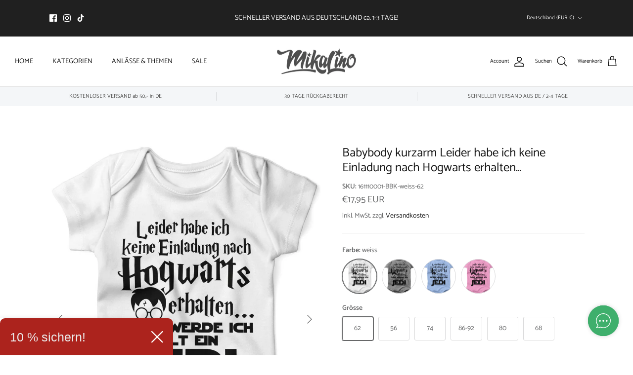

--- FILE ---
content_type: text/html; charset=UTF-8
request_url: https://app.inspon.com/dev-app/backend/api/api.php
body_size: 543
content:
{"product":{"title":"Babybody kurzarm Leider habe ich keine Einladung nach Hogwarts erhalten\u2026","featuredImage":{"id":"gid:\/\/shopify\/ProductImage\/49883793850703"},"options":[{"name":"Farbe","values":["weiss","heather","sky","rosa"]},{"name":"Gr\u00f6sse","values":["62","56","74","86-92","80","68"]}],"variants":[{"id":42847735513241,"option1":"weiss","option2":"62","title":"weiss \/ 62","price":"17.95"},{"id":42842340065433,"option1":"heather","option2":"56","title":"heather \/ 56","price":"17.95"},{"id":42828367298713,"option1":"weiss","option2":"56","title":"weiss \/ 56","price":"17.95"},{"id":42842340262041,"option1":"sky","option2":"74","title":"sky \/ 74","price":"17.95"},{"id":42847735840921,"option1":"sky","option2":"62","title":"sky \/ 62","price":"17.95"},{"id":42828367954073,"option1":"heather","option2":"86-92","title":"heather \/ 86-92","price":"17.95"},{"id":42842339934361,"option1":"heather","option2":"62","title":"heather \/ 62","price":"17.95"},{"id":42828367691929,"option1":"rosa","option2":"56","title":"rosa \/ 56","price":"17.95"},{"id":42828367790233,"option1":"rosa","option2":"62","title":"rosa \/ 62","price":"17.95"},{"id":42828367757465,"option1":"rosa","option2":"86-92","title":"rosa \/ 86-92","price":"17.95"},{"id":42828368085145,"option1":"sky","option2":"56","title":"sky \/ 56","price":"17.95"},{"id":42828367331481,"option1":"weiss","option2":"74","title":"weiss \/ 74","price":"17.95"},{"id":42828368183449,"option1":"sky","option2":"86-92","title":"sky \/ 86-92","price":"17.95"},{"id":42828368052377,"option1":"sky","option2":"80","title":"sky \/ 80","price":"17.95"},{"id":42842340098201,"option1":"rosa","option2":"80","title":"rosa \/ 80","price":"17.95"},{"id":42842340327577,"option1":"weiss","option2":"80","title":"weiss \/ 80","price":"17.95"},{"id":42842340130969,"option1":"rosa","option2":"68","title":"rosa \/ 68","price":"17.95"},{"id":42847735546009,"option1":"weiss","option2":"68","title":"weiss \/ 68","price":"17.95"},{"id":42847735578777,"option1":"weiss","option2":"86-92","title":"weiss \/ 86-92","price":"17.95"},{"id":42847735611545,"option1":"heather","option2":"68","title":"heather \/ 68","price":"17.95"},{"id":42847735644313,"option1":"heather","option2":"80","title":"heather \/ 80","price":"17.95"},{"id":42847735677081,"option1":"heather","option2":"74","title":"heather \/ 74","price":"17.95"},{"id":42847735808153,"option1":"rosa","option2":"74","title":"rosa \/ 74","price":"17.95"},{"id":42847735873689,"option1":"sky","option2":"68","title":"sky \/ 68","price":"17.95"}]},"collection":[{"title":"ANL\u00c4SSE & THEMEN"},{"title":"BESTSELLER"},{"title":"MOTIVE"},{"title":"JUNGEN"},{"title":"M\u00c4DCHEN"},{"title":"LUSTIGE SPR\u00dcCHE"},{"title":"BABYKLEIDUNG"},{"title":"BABYBODIES KURZARM"}]}

--- FILE ---
content_type: text/html; charset=UTF-8
request_url: https://app.inspon.com/dev-app/backend/api/api.php
body_size: 26006
content:
{"data":[{"fieldSize":"singleline","fieldname":"Vorname Aus dem Hause","fontColor":"#000000","textColor":"#000","appVariant":[],"allVariants":true,"borderColor":"#cccccc","textFontSize":"14","tooltipColor":"#000","inputFontSize":"16","textFieldWidth":"auto","backgroundColor":"#fff","allVariantValues":[],"placeholderColor":"#cccccc","productCondition":{"products":["Mikalino Baby Schlafanzug Individueller Name \"aus dem Hause \u2026 der erste seines Namens","Mikalino Baby Longsleeve Individueller Name \"aus dem Hause \u2026 der erste seines Namens","Babybody kurzarm Individueller Name - Aus dem Hause \u2026","Babybody Langarm Individueller Name \"aus dem Hause \u2026","T-Shirt kurzarm Individueller Name \"aus dem Hause \u2026\""],"condition":[],"collection":[],"prodTitleEqual":[],"prodTitleContains":[],"collectionTitleEqual":[],"collectionTitleContains":[]},"textFieldHeading":"Vorname","thisProductCheck":true,"thisVariantCheck":false,"allConditionCheck":false,"anyConditionCheck":false,"textFieldRequired":true,"textFieldMaxLength":false,"textMaxLengthChars":"50","allConditionVariant":false,"allVariantValuesNew":[],"anyConditionVariant":false,"fieldResizeDisabled":true,"thisCollectionCheck":false,"defaultTextfieldFont":true,"noneConditionVariant":false,"selectedProductsdata":[{"id":7574200483993,"title":"T-Shirt kurzarm Individueller Name \"aus dem Hause \u2026\""}],"showOnAllFieldsCheck":false,"textFieldPlaceholder":"","textFieldtoolTipInfo":"","textFieldtoolTipOption":false,"textFieldRequiredMessage":"Bitte gebe noch den gew\u00fcnschten Nachnamen ein.","data_id":"38192"},{"fieldSize":"singleline","fieldname":"Nachname Aus dem Hause","fontColor":"#000000","textColor":"#000","appVariant":[],"allVariants":true,"borderColor":"#cccccc","textFontSize":"14","tooltipColor":"#000","inputFontSize":"16","textFieldWidth":"auto","backgroundColor":"#fff","allVariantValues":[],"placeholderColor":"#cccccc","productCondition":{"products":["Mikalino Baby Schlafanzug Individueller Name \"aus dem Hause \u2026 der erste seines Namens","Mikalino Baby Longsleeve Individueller Name \"aus dem Hause \u2026 der erste seines Namens","Babybody kurzarm Individueller Name - Aus dem Hause \u2026","Babybody Langarm Individueller Name \"aus dem Hause \u2026","T-Shirt kurzarm Individueller Name \"aus dem Hause \u2026\""],"condition":[],"collection":[],"prodTitleEqual":[],"prodTitleContains":[],"collectionTitleEqual":[],"collectionTitleContains":[]},"textFieldHeading":"Nachname","thisProductCheck":true,"thisVariantCheck":false,"allConditionCheck":false,"anyConditionCheck":false,"textFieldRequired":true,"textFieldMaxLength":false,"textMaxLengthChars":"50","allConditionVariant":false,"allVariantValuesNew":[],"anyConditionVariant":false,"fieldResizeDisabled":true,"thisCollectionCheck":false,"defaultTextfieldFont":true,"noneConditionVariant":false,"selectedProductsdata":[{"id":7574200483993,"title":"T-Shirt kurzarm Individueller Name \"aus dem Hause \u2026\""}],"showOnAllFieldsCheck":false,"textFieldPlaceholder":"","textFieldtoolTipInfo":"","textFieldtoolTipOption":false,"textFieldRequiredMessage":"Bitte gebe noch den gew\u00fcnschten Nachnamen ein.","data_id":"28321"},{"fieldSize":"singleline","fieldname":"Geschlecht","fontColor":"#000000","textColor":"#000","appVariant":[],"allVariants":true,"borderColor":"#cccccc","textFontSize":"14","tooltipColor":"#000","inputFontSize":"16","textFieldWidth":"auto","backgroundColor":"#fff","allVariantValues":[],"placeholderColor":"#cccccc","productCondition":{"products":["Mikalino Baby Longsleeve Individueller Name \"aus dem Hause \u2026 der erste seines Namens","Mikalino Baby Schlafanzug Individueller Name \"aus dem Hause \u2026 der erste seines Namens","Babybody Langarm Individueller Name \"aus dem Hause \u2026","T-Shirt kurzarm Individueller Name \"aus dem Hause \u2026\"","Babybody kurzarm Individueller Name - Aus dem Hause \u2026"],"condition":[],"collection":[],"prodTitleEqual":[],"prodTitleContains":[],"collectionTitleEqual":[],"collectionTitleContains":[]},"textFieldHeading":"Junge oder M\u00e4dchen?","thisProductCheck":true,"thisVariantCheck":false,"allConditionCheck":false,"anyConditionCheck":false,"textFieldRequired":true,"textFieldMaxLength":false,"textMaxLengthChars":"50","allConditionVariant":false,"allVariantValuesNew":[],"anyConditionVariant":false,"fieldResizeDisabled":true,"thisCollectionCheck":false,"defaultTextfieldFont":true,"noneConditionVariant":false,"selectedProductsdata":[{"id":7574238396569,"title":"Babybody kurzarm Individueller Name - Aus dem Hause \u2026"}],"showOnAllFieldsCheck":false,"textFieldPlaceholder":"","textFieldtoolTipInfo":"","textFieldtoolTipOption":false,"textFieldRequiredMessage":"Bitte gebe noch das Geschlecht an!","data_id":"28322"},{"fieldSize":"singleline","fieldname":"Datum","fontColor":"#000000","textColor":"#000","appVariant":[{"options":[{"id":"gid:\/\/shopify\/ProductOption\/9597795172505","name":"Farbe","values":["7047_Einhorn"],"position":1},{"id":"gid:\/\/shopify\/ProductOption\/9597795205273","name":"Gr\u00f6sse","values":["U-Heft Set 3-teilig personalisiert","U-Heft Set 3-teilig","U-Heft Set","U-Heft Set personalisiert"],"position":2}],"variants":[{"id":"42739698532505","title":"7047_Einhorn \/ U-Heft Set 3-teilig personalisiert","selectedOptions":[{"value":"7047_Einhorn","__typename":"SelectedOption"},{"value":"U-Heft Set 3-teilig personalisiert","__typename":"SelectedOption"}]},{"id":"42739698630809","title":"7047_Einhorn \/ U-Heft Set personalisiert","selectedOptions":[{"value":"7047_Einhorn","__typename":"SelectedOption"},{"value":"U-Heft Set personalisiert","__typename":"SelectedOption"}]}],"productId":"7553616281753","productTitle":"Mikalino H\u00fclle f\u00fcr U-Heft und Impfpass personalisiert Baby Einhorn gelb"},{"options":[{"id":"gid:\/\/shopify\/ProductOption\/9597795795097","name":"Farbe","values":["7048_Einhorn"],"position":1},{"id":"gid:\/\/shopify\/ProductOption\/9597795827865","name":"Gr\u00f6sse","values":["U-Heft Set 3-teilig","U-Heft Set 3-teilig personalisiert","U-Heft Set","U-Heft Set personalisiert"],"position":2}],"variants":[{"id":"42739699122329","title":"7048_Einhorn \/ U-Heft Set 3-teilig personalisiert","selectedOptions":[{"value":"7048_Einhorn","__typename":"SelectedOption"},{"value":"U-Heft Set 3-teilig personalisiert","__typename":"SelectedOption"}]},{"id":"42739699253401","title":"7048_Einhorn \/ U-Heft Set personalisiert","selectedOptions":[{"value":"7048_Einhorn","__typename":"SelectedOption"},{"value":"U-Heft Set personalisiert","__typename":"SelectedOption"}]}],"productId":"7553617002649","productTitle":"Mikalino H\u00fclle f\u00fcr U-Heft und Impfpass personalisiert Baby Einhorn pink"},{"options":[{"id":"gid:\/\/shopify\/ProductOption\/9597794812057","name":"Farbe","values":["7045_Einhorn"],"position":1},{"id":"gid:\/\/shopify\/ProductOption\/9597794844825","name":"Gr\u00f6sse","values":["U-Heft Set 3-teilig","U-Heft Set 3-teilig personalisiert","U-Heft Set personalisiert","U-Heft Set"],"position":2}],"variants":[{"id":"42739697451161","title":"7045_Einhorn \/ U-Heft Set 3-teilig personalisiert","selectedOptions":[{"value":"7045_Einhorn","__typename":"SelectedOption"},{"value":"U-Heft Set 3-teilig personalisiert","__typename":"SelectedOption"}]},{"id":"42739697483929","title":"7045_Einhorn \/ U-Heft Set personalisiert","selectedOptions":[{"value":"7045_Einhorn","__typename":"SelectedOption"},{"value":"U-Heft Set personalisiert","__typename":"SelectedOption"}]}],"productId":"7553616019609","productTitle":"Mikalino H\u00fclle f\u00fcr U-Heft und Impfpass personalisiert Baby Einhorn pink liegend"},{"options":[{"id":"gid:\/\/shopify\/ProductOption\/9597794943129","name":"Farbe","values":["7046_Einhorn"],"position":1},{"id":"gid:\/\/shopify\/ProductOption\/9597794975897","name":"Gr\u00f6sse","values":["U-Heft Set personalisiert","U-Heft Set","U-Heft Set 3-teilig personalisiert","U-Heft Set 3-teilig"],"position":2}],"variants":[{"id":"42739697975449","title":"7046_Einhorn \/ U-Heft Set personalisiert","selectedOptions":[{"value":"7046_Einhorn","__typename":"SelectedOption"},{"value":"U-Heft Set personalisiert","__typename":"SelectedOption"}]},{"id":"42739698040985","title":"7046_Einhorn \/ U-Heft Set 3-teilig personalisiert","selectedOptions":[{"value":"7046_Einhorn","__typename":"SelectedOption"},{"value":"U-Heft Set 3-teilig personalisiert","__typename":"SelectedOption"}]}],"productId":"7553616117913","productTitle":"Mikalino H\u00fclle f\u00fcr U-Heft und Impfpass personalisiert Baby Einhorn t\u00fcrkis"},{"options":[{"id":"gid:\/\/shopify\/ProductOption\/9597790584985","name":"Farbe","values":["7035_Regenbogen"],"position":1},{"id":"gid:\/\/shopify\/ProductOption\/9597790617753","name":"Gr\u00f6sse","values":["U-Heft Set 3-teilig personalisiert","U-Heft Set 3-teilig","U-Heft Set personalisiert","U-Heft Set"],"position":2}],"variants":[{"id":"42739690700953","title":"7035_Regenbogen \/ U-Heft Set 3-teilig personalisiert","selectedOptions":[{"value":"7035_Regenbogen","__typename":"SelectedOption"},{"value":"U-Heft Set 3-teilig personalisiert","__typename":"SelectedOption"}]},{"id":"42739690766489","title":"7035_Regenbogen \/ U-Heft Set personalisiert","selectedOptions":[{"value":"7035_Regenbogen","__typename":"SelectedOption"},{"value":"U-Heft Set personalisiert","__typename":"SelectedOption"}]}],"productId":"7553612775577","productTitle":"Mikalino H\u00fclle f\u00fcr U-Heft und Impfpass personalisiert Bunter Regenbogen"},{"options":[{"id":"gid:\/\/shopify\/ProductOption\/9597789569177","name":"Farbe","values":["7034_Regenbogen"],"position":1},{"id":"gid:\/\/shopify\/ProductOption\/9597789601945","name":"Gr\u00f6sse","values":["U-Heft Set 3-teilig personalisiert","U-Heft Set","U-Heft Set personalisiert","U-Heft Set 3-teilig"],"position":2}],"variants":[{"id":"42739685851289","title":"7034_Regenbogen \/ U-Heft Set 3-teilig personalisiert","selectedOptions":[{"value":"7034_Regenbogen","__typename":"SelectedOption"},{"value":"U-Heft Set 3-teilig personalisiert","__typename":"SelectedOption"}]},{"id":"42739685818521","title":"7034_Regenbogen \/ U-Heft Set personalisiert","selectedOptions":[{"value":"7034_Regenbogen","__typename":"SelectedOption"},{"value":"U-Heft Set personalisiert","__typename":"SelectedOption"}]}],"productId":"7553612054681","productTitle":"Mikalino H\u00fclle f\u00fcr U-Heft und Impfpass personalisiert Bunter Regenbogen mit blauem Herz"},{"options":[{"id":"gid:\/\/shopify\/ProductOption\/9597790912665","name":"Farbe","values":["7036_Regenbogen"],"position":1},{"id":"gid:\/\/shopify\/ProductOption\/9597790945433","name":"Gr\u00f6sse","values":["U-Heft Set 3-teilig personalisiert","U-Heft Set 3-teilig","U-Heft Set personalisiert","U-Heft Set"],"position":2}],"variants":[{"id":"42739691913369","title":"7036_Regenbogen \/ U-Heft Set 3-teilig personalisiert","selectedOptions":[{"value":"7036_Regenbogen","__typename":"SelectedOption"},{"value":"U-Heft Set 3-teilig personalisiert","__typename":"SelectedOption"}]},{"id":"42739691978905","title":"7036_Regenbogen \/ U-Heft Set personalisiert","selectedOptions":[{"value":"7036_Regenbogen","__typename":"SelectedOption"},{"value":"U-Heft Set personalisiert","__typename":"SelectedOption"}]}],"productId":"7553612939417","productTitle":"Mikalino H\u00fclle f\u00fcr U-Heft und Impfpass personalisiert Bunter Regenbogen mit gelbem Herz"},{"options":[{"id":"gid:\/\/shopify\/ProductOption\/9597788323993","name":"Farbe","values":["7033_Regenbogen"],"position":1},{"id":"gid:\/\/shopify\/ProductOption\/9597788356761","name":"Gr\u00f6sse","values":["U-Heft Set 3-teilig","U-Heft Set 3-teilig personalisiert","U-Heft Set","U-Heft Set personalisiert"],"position":2}],"variants":[{"id":"42739684049049","title":"7033_Regenbogen \/ U-Heft Set 3-teilig personalisiert","selectedOptions":[{"value":"7033_Regenbogen","__typename":"SelectedOption"},{"value":"U-Heft Set 3-teilig personalisiert","__typename":"SelectedOption"}]},{"id":"42739684114585","title":"7033_Regenbogen \/ U-Heft Set personalisiert","selectedOptions":[{"value":"7033_Regenbogen","__typename":"SelectedOption"},{"value":"U-Heft Set personalisiert","__typename":"SelectedOption"}]}],"productId":"7553611104409","productTitle":"Mikalino H\u00fclle f\u00fcr U-Heft und Impfpass personalisiert Bunter Regenbogen mit rotem Herz"},{"options":[{"id":"gid:\/\/shopify\/ProductOption\/9597791305881","name":"Farbe","values":["7037_Regenbogen"],"position":1},{"id":"gid:\/\/shopify\/ProductOption\/9597791338649","name":"Gr\u00f6sse","values":["U-Heft Set 3-teilig personalisiert","U-Heft Set personalisiert","U-Heft Set 3-teilig","U-Heft Set"],"position":2}],"variants":[{"id":"42739692535961","title":"7037_Regenbogen \/ U-Heft Set 3-teilig personalisiert","selectedOptions":[{"value":"7037_Regenbogen","__typename":"SelectedOption"},{"value":"U-Heft Set 3-teilig personalisiert","__typename":"SelectedOption"}]},{"id":"42739692568729","title":"7037_Regenbogen \/ U-Heft Set personalisiert","selectedOptions":[{"value":"7037_Regenbogen","__typename":"SelectedOption"},{"value":"U-Heft Set personalisiert","__typename":"SelectedOption"}]}],"productId":"7553613201561","productTitle":"Mikalino H\u00fclle f\u00fcr U-Heft und Impfpass personalisiert Bunter Regenbogen mit vielen roten Herzen"},{"options":[{"id":"gid:\/\/shopify\/ProductOption\/9597793403033","name":"Farbe","values":["7042_Einhorn"],"position":1},{"id":"gid:\/\/shopify\/ProductOption\/9597793435801","name":"Gr\u00f6sse","values":["U-Heft Set 3-teilig personalisiert","U-Heft Set personalisiert","U-Heft Set 3-teilig","U-Heft Set"],"position":2}],"variants":[{"id":"42739695550617","title":"7042_Einhorn \/ U-Heft Set 3-teilig personalisiert","selectedOptions":[{"value":"7042_Einhorn","__typename":"SelectedOption"},{"value":"U-Heft Set 3-teilig personalisiert","__typename":"SelectedOption"}]},{"id":"42739695583385","title":"7042_Einhorn \/ U-Heft Set personalisiert","selectedOptions":[{"value":"7042_Einhorn","__typename":"SelectedOption"},{"value":"U-Heft Set personalisiert","__typename":"SelectedOption"}]}],"productId":"7553614807193","productTitle":"Mikalino H\u00fclle f\u00fcr U-Heft und Impfpass personalisiert Buntes Einhorn auf einem Regenbogen"},{"options":[{"id":"gid:\/\/shopify\/ProductOption\/9597794255001","name":"Farbe","values":["7044_Einhorn"],"position":1},{"id":"gid:\/\/shopify\/ProductOption\/9597794287769","name":"Gr\u00f6sse","values":["U-Heft Set 3-teilig","U-Heft Set 3-teilig personalisiert","U-Heft Set","U-Heft Set personalisiert"],"position":2}],"variants":[{"id":"42739696894105","title":"7044_Einhorn \/ U-Heft Set 3-teilig personalisiert","selectedOptions":[{"value":"7044_Einhorn","__typename":"SelectedOption"},{"value":"U-Heft Set 3-teilig personalisiert","__typename":"SelectedOption"}]},{"id":"42739696992409","title":"7044_Einhorn \/ U-Heft Set personalisiert","selectedOptions":[{"value":"7044_Einhorn","__typename":"SelectedOption"},{"value":"U-Heft Set personalisiert","__typename":"SelectedOption"}]}],"productId":"7553615397017","productTitle":"Mikalino H\u00fclle f\u00fcr U-Heft und Impfpass personalisiert Buntes Einhorn mit Blumenranke"},{"options":[{"id":"gid:\/\/shopify\/ProductOption\/9597784293529","name":"Farbe","values":["7020_Dino"],"position":1},{"id":"gid:\/\/shopify\/ProductOption\/9597784326297","name":"Gr\u00f6sse","values":["U-Heft Set 3-teilig personalisiert","U-Heft Set 3-teilig","U-Heft Set","U-Heft Set personalisiert"],"position":2}],"variants":[{"id":"42739662389401","title":"7020_Dino \/ U-Heft Set 3-teilig personalisiert","selectedOptions":[{"value":"7020_Dino","__typename":"SelectedOption"},{"value":"U-Heft Set 3-teilig personalisiert","__typename":"SelectedOption"}]},{"id":"42739662487705","title":"7020_Dino \/ U-Heft Set personalisiert","selectedOptions":[{"value":"7020_Dino","__typename":"SelectedOption"},{"value":"U-Heft Set personalisiert","__typename":"SelectedOption"}]}],"productId":"7553608417433","productTitle":"Mikalino H\u00fclle f\u00fcr U-Heft und Impfpass personalisiert Dino"},{"options":[{"id":"gid:\/\/shopify\/ProductOption\/9597792977049","name":"Farbe","values":["7041_Dinosaurier"],"position":1},{"id":"gid:\/\/shopify\/ProductOption\/9597793009817","name":"Gr\u00f6sse","values":["U-Heft Set 3-teilig personalisiert","U-Heft Set","U-Heft Set personalisiert","U-Heft Set 3-teilig"],"position":2}],"variants":[{"id":"42739695157401","title":"7041_Dinosaurier \/ U-Heft Set 3-teilig personalisiert","selectedOptions":[{"value":"7041_Dinosaurier","__typename":"SelectedOption"},{"value":"U-Heft Set 3-teilig personalisiert","__typename":"SelectedOption"}]},{"id":"42739695091865","title":"7041_Dinosaurier \/ U-Heft Set personalisiert","selectedOptions":[{"value":"7041_Dinosaurier","__typename":"SelectedOption"},{"value":"U-Heft Set personalisiert","__typename":"SelectedOption"}]}],"productId":"7553614479513","productTitle":"Mikalino H\u00fclle f\u00fcr U-Heft und Impfpass personalisiert Dino Mama mit zwei Dino Babys im Ei"},{"options":[{"id":"gid:\/\/shopify\/ProductOption\/9597785211033","name":"Farbe","values":["7021_Dinoei"],"position":1},{"id":"gid:\/\/shopify\/ProductOption\/9597785243801","name":"Gr\u00f6sse","values":["U-Heft Set 3-teilig personalisiert","U-Heft Set 3-teilig","U-Heft Set","U-Heft Set personalisiert"],"position":2}],"variants":[{"id":"42739663765657","title":"7021_Dinoei \/ U-Heft Set 3-teilig personalisiert","selectedOptions":[{"value":"7021_Dinoei","__typename":"SelectedOption"},{"value":"U-Heft Set 3-teilig personalisiert","__typename":"SelectedOption"}]},{"id":"42739663831193","title":"7021_Dinoei \/ U-Heft Set personalisiert","selectedOptions":[{"value":"7021_Dinoei","__typename":"SelectedOption"},{"value":"U-Heft Set personalisiert","__typename":"SelectedOption"}]}],"productId":"7553609138329","productTitle":"Mikalino H\u00fclle f\u00fcr U-Heft und Impfpass personalisiert Dinoei"},{"options":[{"id":"gid:\/\/shopify\/ProductOption\/9597786095769","name":"Farbe","values":["7024_Einhorn"],"position":1},{"id":"gid:\/\/shopify\/ProductOption\/9597786128537","name":"Gr\u00f6sse","values":["U-Heft Set 3-teilig personalisiert","U-Heft Set","U-Heft Set 3-teilig","U-Heft Set personalisiert"],"position":2}],"variants":[{"id":"42739671171225","title":"7024_Einhorn \/ U-Heft Set 3-teilig personalisiert","selectedOptions":[{"value":"7024_Einhorn","__typename":"SelectedOption"},{"value":"U-Heft Set 3-teilig personalisiert","__typename":"SelectedOption"}]},{"id":"42739671629977","title":"7024_Einhorn \/ U-Heft Set personalisiert","selectedOptions":[{"value":"7024_Einhorn","__typename":"SelectedOption"},{"value":"U-Heft Set personalisiert","__typename":"SelectedOption"}]}],"productId":"7553609760921","productTitle":"Mikalino H\u00fclle f\u00fcr U-Heft und Impfpass personalisiert Einhorn liegend"},{"options":[{"id":"gid:\/\/shopify\/ProductOption\/9597793829017","name":"Farbe","values":["7043_Einhorn"],"position":1},{"id":"gid:\/\/shopify\/ProductOption\/9597793861785","name":"Gr\u00f6sse","values":["U-Heft Set 3-teilig personalisiert","U-Heft Set personalisiert","U-Heft Set 3-teilig","U-Heft Set"],"position":2}],"variants":[{"id":"42739696205977","title":"7043_Einhorn \/ U-Heft Set 3-teilig personalisiert","selectedOptions":[{"value":"7043_Einhorn","__typename":"SelectedOption"},{"value":"U-Heft Set 3-teilig personalisiert","__typename":"SelectedOption"}]},{"id":"42739696271513","title":"7043_Einhorn \/ U-Heft Set personalisiert","selectedOptions":[{"value":"7043_Einhorn","__typename":"SelectedOption"},{"value":"U-Heft Set personalisiert","__typename":"SelectedOption"}]}],"productId":"7553615134873","productTitle":"Mikalino H\u00fclle f\u00fcr U-Heft und Impfpass personalisiert Farbenfrohes Einhorn mit Blumenkranz"},{"options":[{"id":"gid:\/\/shopify\/ProductOption\/9597792551065","name":"Farbe","values":["7040_Dinosaurier"],"position":1},{"id":"gid:\/\/shopify\/ProductOption\/9597792583833","name":"Gr\u00f6sse","values":["U-Heft Set 3-teilig","U-Heft Set 3-teilig personalisiert","U-Heft Set personalisiert","U-Heft Set"],"position":2}],"variants":[{"id":"42739694469273","title":"7040_Dinosaurier \/ U-Heft Set 3-teilig personalisiert","selectedOptions":[{"value":"7040_Dinosaurier","__typename":"SelectedOption"},{"value":"U-Heft Set 3-teilig personalisiert","__typename":"SelectedOption"}]},{"id":"42739694534809","title":"7040_Dinosaurier \/ U-Heft Set personalisiert","selectedOptions":[{"value":"7040_Dinosaurier","__typename":"SelectedOption"},{"value":"U-Heft Set personalisiert","__typename":"SelectedOption"}]}],"productId":"7553614151833","productTitle":"Mikalino H\u00fclle f\u00fcr U-Heft und Impfpass personalisiert L\u00e4chelnder Dinosaurier"},{"options":[{"id":"gid:\/\/shopify\/ProductOption\/9597791797401","name":"Farbe","values":["7039_Dinosaurier"],"position":1},{"id":"gid:\/\/shopify\/ProductOption\/9597791830169","name":"Gr\u00f6sse","values":["U-Heft Set 3-teilig personalisiert","U-Heft Set 3-teilig","U-Heft Set","U-Heft Set personalisiert"],"position":2}],"variants":[{"id":"42739693781145","title":"7039_Dinosaurier \/ U-Heft Set 3-teilig personalisiert","selectedOptions":[{"value":"7039_Dinosaurier","__typename":"SelectedOption"},{"value":"U-Heft Set 3-teilig personalisiert","__typename":"SelectedOption"}]},{"id":"42739693846681","title":"7039_Dinosaurier \/ U-Heft Set personalisiert","selectedOptions":[{"value":"7039_Dinosaurier","__typename":"SelectedOption"},{"value":"U-Heft Set personalisiert","__typename":"SelectedOption"}]}],"productId":"7553613627545","productTitle":"Mikalino H\u00fclle f\u00fcr U-Heft und Impfpass personalisiert Niedliche Dinosaurier"},{"options":[{"id":"gid:\/\/shopify\/ProductOption\/9597782491289","name":"Farbe","values":["7016_Hase"],"position":1},{"id":"gid:\/\/shopify\/ProductOption\/9597782524057","name":"Gr\u00f6sse","values":["U-Heft Set 3-teilig personalisiert","U-Heft Set personalisiert","U-Heft Set 3-teilig","U-Heft Set"],"position":2}],"variants":[{"id":"42844567863449","title":"7016_Hase \/ U-Heft Set 3-teilig personalisiert","selectedOptions":[{"value":"7016_Hase","__typename":"SelectedOption"},{"value":"U-Heft Set 3-teilig personalisiert","__typename":"SelectedOption"}]},{"id":"42739659538585","title":"7016_Hase \/ U-Heft Set personalisiert","selectedOptions":[{"value":"7016_Hase","__typename":"SelectedOption"},{"value":"U-Heft Set personalisiert","__typename":"SelectedOption"}]}],"productId":"7553607205017","productTitle":"Mikalino H\u00fclle f\u00fcr U-Heft und Impfpass personalisiert Niedlicher Hase auf einem Fahrrad"},{"options":[{"id":"gid:\/\/shopify\/ProductOption\/9597783244953","name":"Farbe","values":["7017_Hase"],"position":1},{"id":"gid:\/\/shopify\/ProductOption\/9597783277721","name":"Gr\u00f6sse","values":["U-Heft Set 3-teilig","U-Heft Set 3-teilig personalisiert","U-Heft Set personalisiert","U-Heft Set"],"position":2}],"variants":[{"id":"42739660849305","title":"7017_Hase \/ U-Heft Set 3-teilig personalisiert","selectedOptions":[{"value":"7017_Hase","__typename":"SelectedOption"},{"value":"U-Heft Set 3-teilig personalisiert","__typename":"SelectedOption"}]},{"id":"42739660882073","title":"7017_Hase \/ U-Heft Set personalisiert","selectedOptions":[{"value":"7017_Hase","__typename":"SelectedOption"},{"value":"U-Heft Set personalisiert","__typename":"SelectedOption"}]}],"productId":"7553607663769","productTitle":"Mikalino H\u00fclle f\u00fcr U-Heft und Impfpass personalisiert Niedlicher Hase mit Blume im Mund"},{"options":[{"id":"gid:\/\/shopify\/ProductOption\/9597791436953","name":"Farbe","values":["7038_Hase"],"position":1},{"id":"gid:\/\/shopify\/ProductOption\/9597791469721","name":"Gr\u00f6sse","values":["U-Heft Set personalisiert","U-Heft Set 3-teilig","U-Heft Set 3-teilig personalisiert","U-Heft Set"],"position":2}],"variants":[{"id":"42739692961945","title":"7038_Hase \/ U-Heft Set personalisiert","selectedOptions":[{"value":"7038_Hase","__typename":"SelectedOption"},{"value":"U-Heft Set personalisiert","__typename":"SelectedOption"}]},{"id":"42739692994713","title":"7038_Hase \/ U-Heft Set 3-teilig personalisiert","selectedOptions":[{"value":"7038_Hase","__typename":"SelectedOption"},{"value":"U-Heft Set 3-teilig personalisiert","__typename":"SelectedOption"}]}],"productId":"7553613299865","productTitle":"Mikalino H\u00fclle f\u00fcr U-Heft und Impfpass personalisiert Niedlicher Hase mit kleinem Geschenk"},{"options":[{"id":"gid:\/\/shopify\/ProductOption\/9597787308185","name":"Farbe","values":["7032_Schaf"],"position":1},{"id":"gid:\/\/shopify\/ProductOption\/9597787340953","name":"Gr\u00f6sse","values":["U-Heft Set 3-teilig","U-Heft Set","U-Heft Set personalisiert","U-Heft Set 3-teilig personalisiert"],"position":2}],"variants":[{"id":"42739682508953","title":"7032_Schaf \/ U-Heft Set personalisiert","selectedOptions":[{"value":"7032_Schaf","__typename":"SelectedOption"},{"value":"U-Heft Set personalisiert","__typename":"SelectedOption"}]},{"id":"42739682443417","title":"7032_Schaf \/ U-Heft Set 3-teilig personalisiert","selectedOptions":[{"value":"7032_Schaf","__typename":"SelectedOption"},{"value":"U-Heft Set 3-teilig personalisiert","__typename":"SelectedOption"}]}],"productId":"7553610416281","productTitle":"Mikalino H\u00fclle f\u00fcr U-Heft und Impfpass personalisiert Niedliches schlafendes Sch\u00e4fchen"},{"options":[{"id":"gid:\/\/shopify\/ProductOption\/9611061952665","name":"Farbe","values":["7013_Schiff"],"position":1},{"id":"gid:\/\/shopify\/ProductOption\/9611061985433","name":"Gr\u00f6sse","values":["U-Heft Set 3-teilig personalisiert","U-Heft Set personalisiert","U-Heft Set 3-teilig","U-Heft Set"],"position":2}],"variants":[{"id":"42771441942681","title":"7013_Schiff \/ U-Heft Set 3-teilig personalisiert","selectedOptions":[{"value":"7013_Schiff","__typename":"SelectedOption"},{"value":"U-Heft Set 3-teilig personalisiert","__typename":"SelectedOption"}]},{"id":"42771441909913","title":"7013_Schiff \/ U-Heft Set personalisiert","selectedOptions":[{"value":"7013_Schiff","__typename":"SelectedOption"},{"value":"U-Heft Set personalisiert","__typename":"SelectedOption"}]}],"productId":"7565392248985","productTitle":"Mikalino H\u00fclle f\u00fcr U-Heft und Impfpass Set 3-teilig personalisierbar Buntes Schiff im Meer"},{"options":[{"id":"gid:\/\/shopify\/ProductOption\/9611067523225","name":"Farbe","values":["7030_Eule"],"position":1},{"id":"gid:\/\/shopify\/ProductOption\/9611067555993","name":"Gr\u00f6sse","values":["U-Heft Set 3-teilig personalisiert","U-Heft Set personalisiert","U-Heft Set 3-teilig","U-Heft Set"],"position":2}],"variants":[{"id":"42771455770777","title":"7030_Eule \/ U-Heft Set 3-teilig personalisiert","selectedOptions":[{"value":"7030_Eule","__typename":"SelectedOption"},{"value":"U-Heft Set 3-teilig personalisiert","__typename":"SelectedOption"}]},{"id":"42771455738009","title":"7030_Eule \/ U-Heft Set personalisiert","selectedOptions":[{"value":"7030_Eule","__typename":"SelectedOption"},{"value":"U-Heft Set personalisiert","__typename":"SelectedOption"}]}],"productId":"7565397196953","productTitle":"Mikalino H\u00fclle f\u00fcr U-Heft und Impfpass Set 3-teilig personalisierbar Eule"},{"options":[{"id":"gid:\/\/shopify\/ProductOption\/9611064672409","name":"Farbe","values":["7018_Wal"],"position":1},{"id":"gid:\/\/shopify\/ProductOption\/9611064705177","name":"Gr\u00f6sse","values":["U-Heft Set 3-teilig","U-Heft Set 3-teilig personalisiert","U-Heft Set personalisiert","U-Heft Set"],"position":2}],"variants":[{"id":"42771446857881","title":"7018_Wal \/ U-Heft Set 3-teilig personalisiert","selectedOptions":[{"value":"7018_Wal","__typename":"SelectedOption"},{"value":"U-Heft Set 3-teilig personalisiert","__typename":"SelectedOption"}]},{"id":"42771446759577","title":"7018_Wal \/ U-Heft Set personalisiert","selectedOptions":[{"value":"7018_Wal","__typename":"SelectedOption"},{"value":"U-Heft Set personalisiert","__typename":"SelectedOption"}]}],"productId":"7565394837657","productTitle":"Mikalino H\u00fclle f\u00fcr U-Heft und Impfpass Set 3-teilig personalisierbar Fr\u00f6hlicher kleiner Wal"},{"options":[{"id":"gid:\/\/shopify\/ProductOption\/9611066736793","name":"Farbe","values":["7028_Hase_Blumenkranz"],"position":1},{"id":"gid:\/\/shopify\/ProductOption\/9611066769561","name":"Gr\u00f6sse","values":["U-Heft Set 3-teilig","U-Heft Set 3-teilig personalisiert","U-Heft Set personalisiert","U-Heft Set"],"position":2}],"variants":[{"id":"42771454001305","title":"7028_Hase_Blumenkranz \/ U-Heft Set 3-teilig personalisiert","selectedOptions":[{"value":"7028_Hase_Blumenkranz","__typename":"SelectedOption"},{"value":"U-Heft Set 3-teilig personalisiert","__typename":"SelectedOption"}]},{"id":"42771454034073","title":"7028_Hase_Blumenkranz \/ U-Heft Set personalisiert","selectedOptions":[{"value":"7028_Hase_Blumenkranz","__typename":"SelectedOption"},{"value":"U-Heft Set personalisiert","__typename":"SelectedOption"}]}],"productId":"7565396607129","productTitle":"Mikalino H\u00fclle f\u00fcr U-Heft und Impfpass Set 3-teilig personalisierbar Hase Blumenkranz"},{"options":[{"id":"gid:\/\/shopify\/ProductOption\/9611060314265","name":"Farbe","values":["7006_Katze"],"position":1},{"id":"gid:\/\/shopify\/ProductOption\/9611060347033","name":"Gr\u00f6sse","values":["U-Heft Set 3-teilig","U-Heft Set personalisiert","U-Heft Set 3-teilig personalisiert","U-Heft Set"],"position":2}],"variants":[{"id":"42771436568729","title":"7006_Katze \/ U-Heft Set personalisiert","selectedOptions":[{"value":"7006_Katze","__typename":"SelectedOption"},{"value":"U-Heft Set personalisiert","__typename":"SelectedOption"}]},{"id":"42771436601497","title":"7006_Katze \/ U-Heft Set 3-teilig personalisiert","selectedOptions":[{"value":"7006_Katze","__typename":"SelectedOption"},{"value":"U-Heft Set 3-teilig personalisiert","__typename":"SelectedOption"}]}],"productId":"7565391069337","productTitle":"Mikalino H\u00fclle f\u00fcr U-Heft und Impfpass Set 3-teilig personalisierbar Kleine Katze in der Badewanne beige"},{"options":[{"id":"gid:\/\/shopify\/ProductOption\/9611060576409","name":"Farbe","values":["7007_Katze"],"position":1},{"id":"gid:\/\/shopify\/ProductOption\/9611060609177","name":"Gr\u00f6sse","values":["U-Heft Set personalisiert","U-Heft Set 3-teilig personalisiert","U-Heft Set 3-teilig","U-Heft Set"],"position":2}],"variants":[{"id":"42771437355161","title":"7007_Katze \/ U-Heft Set personalisiert","selectedOptions":[{"value":"7007_Katze","__typename":"SelectedOption"},{"value":"U-Heft Set personalisiert","__typename":"SelectedOption"}]},{"id":"42771437387929","title":"7007_Katze \/ U-Heft Set 3-teilig personalisiert","selectedOptions":[{"value":"7007_Katze","__typename":"SelectedOption"},{"value":"U-Heft Set 3-teilig personalisiert","__typename":"SelectedOption"}]}],"productId":"7565391233177","productTitle":"Mikalino H\u00fclle f\u00fcr U-Heft und Impfpass Set 3-teilig personalisierbar Kleine Katze in der Badewanne Blau"},{"options":[{"id":"gid:\/\/shopify\/ProductOption\/9611063689369","name":"Farbe","values":["7015_Biber"],"position":1},{"id":"gid:\/\/shopify\/ProductOption\/9611063722137","name":"Gr\u00f6sse","values":["U-Heft Set 3-teilig","U-Heft Set personalisiert","U-Heft Set 3-teilig personalisiert","U-Heft Set"],"position":2}],"variants":[{"id":"42771445153945","title":"7015_Biber \/ U-Heft Set personalisiert","selectedOptions":[{"value":"7015_Biber","__typename":"SelectedOption"},{"value":"U-Heft Set personalisiert","__typename":"SelectedOption"}]},{"id":"42771445186713","title":"7015_Biber \/ U-Heft Set 3-teilig personalisiert","selectedOptions":[{"value":"7015_Biber","__typename":"SelectedOption"},{"value":"U-Heft Set 3-teilig personalisiert","__typename":"SelectedOption"}]}],"productId":"7565393887385","productTitle":"Mikalino H\u00fclle f\u00fcr U-Heft und Impfpass Set 3-teilig personalisierbar Niedlicher Biber mit bunten Luftballons"},{"options":[{"id":"gid:\/\/shopify\/ProductOption\/9611061657753","name":"Farbe","values":["7012_Elefant"],"position":1},{"id":"gid:\/\/shopify\/ProductOption\/9611061690521","name":"Gr\u00f6sse","values":["U-Heft Set 3-teilig personalisiert","U-Heft Set personalisiert","U-Heft Set 3-teilig","U-Heft Set"],"position":2}],"variants":[{"id":"42771441057945","title":"7012_Elefant \/ U-Heft Set 3-teilig personalisiert","selectedOptions":[{"value":"7012_Elefant","__typename":"SelectedOption"},{"value":"U-Heft Set 3-teilig personalisiert","__typename":"SelectedOption"}]},{"id":"42771441025177","title":"7012_Elefant \/ U-Heft Set personalisiert","selectedOptions":[{"value":"7012_Elefant","__typename":"SelectedOption"},{"value":"U-Heft Set personalisiert","__typename":"SelectedOption"}]}],"productId":"7565392019609","productTitle":"Mikalino H\u00fclle f\u00fcr U-Heft und Impfpass Set 3-teilig personalisierbar Niedlicher Elefant mit Stirnband und Feder"},{"options":[{"id":"gid:\/\/shopify\/ProductOption\/9611066245273","name":"Farbe","values":["7026_Hase_Schaukel"],"position":1},{"id":"gid:\/\/shopify\/ProductOption\/9611066278041","name":"Gr\u00f6sse","values":["U-Heft Set 3-teilig","U-Heft Set 3-teilig personalisiert","U-Heft Set personalisiert","U-Heft Set"],"position":2}],"variants":[{"id":"42771451707545","title":"7026_Hase_Schaukel \/ U-Heft Set 3-teilig personalisiert","selectedOptions":[{"value":"7026_Hase_Schaukel","__typename":"SelectedOption"},{"value":"U-Heft Set 3-teilig personalisiert","__typename":"SelectedOption"}]},{"id":"42771451740313","title":"7026_Hase_Schaukel \/ U-Heft Set personalisiert","selectedOptions":[{"value":"7026_Hase_Schaukel","__typename":"SelectedOption"},{"value":"U-Heft Set personalisiert","__typename":"SelectedOption"}]}],"productId":"7565396246681","productTitle":"Mikalino H\u00fclle f\u00fcr U-Heft und Impfpass Set 3-teilig personalisierbar Niedlicher Hase auf einer Schaukel"},{"options":[{"id":"gid:\/\/shopify\/ProductOption\/9611061526681","name":"Farbe","values":["7011_Hase"],"position":1},{"id":"gid:\/\/shopify\/ProductOption\/9611061559449","name":"Gr\u00f6sse","values":["U-Heft Set 3-teilig","U-Heft Set personalisiert","U-Heft Set 3-teilig personalisiert","U-Heft Set"],"position":2}],"variants":[{"id":"42771440435353","title":"7011_Hase \/ U-Heft Set personalisiert","selectedOptions":[{"value":"7011_Hase","__typename":"SelectedOption"},{"value":"U-Heft Set personalisiert","__typename":"SelectedOption"}]},{"id":"42771440500889","title":"7011_Hase \/ U-Heft Set 3-teilig personalisiert","selectedOptions":[{"value":"7011_Hase","__typename":"SelectedOption"},{"value":"U-Heft Set 3-teilig personalisiert","__typename":"SelectedOption"}]}],"productId":"7565391921305","productTitle":"Mikalino H\u00fclle f\u00fcr U-Heft und Impfpass Set 3-teilig personalisierbar Niedlicher Hase auf einer Schaukel mit Luftballon"},{"options":[{"id":"gid:\/\/shopify\/ProductOption\/9597778952345","name":"Farbe","values":["7010_Hase"],"position":1},{"id":"gid:\/\/shopify\/ProductOption\/9597778985113","name":"Gr\u00f6sse","values":["U-Heft Set 3-teilig personalisiert","U-Heft Set 3-teilig","U-Heft Set personalisiert","U-Heft Set"],"position":2}],"variants":[{"id":"42739652624537","title":"7010_Hase \/ U-Heft Set 3-teilig personalisiert","selectedOptions":[{"value":"7010_Hase","__typename":"SelectedOption"},{"value":"U-Heft Set 3-teilig personalisiert","__typename":"SelectedOption"}]},{"id":"42739652690073","title":"7010_Hase \/ U-Heft Set personalisiert","selectedOptions":[{"value":"7010_Hase","__typename":"SelectedOption"},{"value":"U-Heft Set personalisiert","__typename":"SelectedOption"}]}],"productId":"7553605107865","productTitle":"Mikalino H\u00fclle f\u00fcr U-Heft und Impfpass Set 3-teilig personalisierbar Niedlicher Hase auf einer Schaukel mit Stirnband und Feder"},{"options":[{"id":"gid:\/\/shopify\/ProductOption\/9611062870169","name":"Farbe","values":["7014_Hase_Luftballon"],"position":1},{"id":"gid:\/\/shopify\/ProductOption\/9611062902937","name":"Gr\u00f6sse","values":["U-Heft Set 3-teilig personalisiert","U-Heft Set","U-Heft Set personalisiert","U-Heft Set 3-teilig"],"position":2}],"variants":[{"id":"42771443548313","title":"7014_Hase_Luftballon \/ U-Heft Set 3-teilig personalisiert","selectedOptions":[{"value":"7014_Hase_Luftballon","__typename":"SelectedOption"},{"value":"U-Heft Set 3-teilig personalisiert","__typename":"SelectedOption"}]},{"id":"42771443515545","title":"7014_Hase_Luftballon \/ U-Heft Set personalisiert","selectedOptions":[{"value":"7014_Hase_Luftballon","__typename":"SelectedOption"},{"value":"U-Heft Set personalisiert","__typename":"SelectedOption"}]}],"productId":"7565393133721","productTitle":"Mikalino H\u00fclle f\u00fcr U-Heft und Impfpass Set 3-teilig personalisierbar Niedlicher Hase mit bunten Luftballons"},{"options":[{"id":"gid:\/\/shopify\/ProductOption\/9611065786521","name":"Farbe","values":["7025_Hase_mit_Sonne"],"position":1},{"id":"gid:\/\/shopify\/ProductOption\/9611065819289","name":"Gr\u00f6sse","values":["U-Heft Set 3-teilig","U-Heft Set","U-Heft Set 3-teilig personalisiert","U-Heft Set personalisiert"],"position":2}],"variants":[{"id":"42771450265753","title":"7025_Hase_mit_Sonne \/ U-Heft Set 3-teilig personalisiert","selectedOptions":[{"value":"7025_Hase_mit_Sonne","__typename":"SelectedOption"},{"value":"U-Heft Set 3-teilig personalisiert","__typename":"SelectedOption"}]},{"id":"42771450200217","title":"7025_Hase_mit_Sonne \/ U-Heft Set personalisiert","selectedOptions":[{"value":"7025_Hase_mit_Sonne","__typename":"SelectedOption"},{"value":"U-Heft Set personalisiert","__typename":"SelectedOption"}]}],"productId":"7565395853465","productTitle":"Mikalino H\u00fclle f\u00fcr U-Heft und Impfpass Set 3-teilig personalisierbar Niedlicher Hase mit bunter lachender Sonne"},{"options":[{"id":"gid:\/\/shopify\/ProductOption\/9611061166233","name":"Farbe","values":["7009_Hase"],"position":1},{"id":"gid:\/\/shopify\/ProductOption\/9611061199001","name":"Gr\u00f6sse","values":["U-Heft Set 3-teilig personalisiert","U-Heft Set personalisiert","U-Heft Set 3-teilig","U-Heft Set"],"position":2}],"variants":[{"id":"42771439616153","title":"7009_Hase \/ U-Heft Set 3-teilig personalisiert","selectedOptions":[{"value":"7009_Hase","__typename":"SelectedOption"},{"value":"U-Heft Set 3-teilig personalisiert","__typename":"SelectedOption"}]},{"id":"42771439583385","title":"7009_Hase \/ U-Heft Set personalisiert","selectedOptions":[{"value":"7009_Hase","__typename":"SelectedOption"},{"value":"U-Heft Set personalisiert","__typename":"SelectedOption"}]}],"productId":"7565391659161","productTitle":"Mikalino H\u00fclle f\u00fcr U-Heft und Impfpass Set 3-teilig personalisierbar Niedlicher kleiner Hase mit Herz"},{"options":[{"id":"gid:\/\/shopify\/ProductOption\/9611065491609","name":"Farbe","values":["7022_Loewe"],"position":1},{"id":"gid:\/\/shopify\/ProductOption\/9611065524377","name":"Gr\u00f6sse","values":["U-Heft Set personalisiert","U-Heft Set 3-teilig","U-Heft Set 3-teilig personalisiert","U-Heft Set"],"position":2}],"variants":[{"id":"42771449184409","title":"7022_Loewe \/ U-Heft Set personalisiert","selectedOptions":[{"value":"7022_Loewe","__typename":"SelectedOption"},{"value":"U-Heft Set personalisiert","__typename":"SelectedOption"}]},{"id":"42771449151641","title":"7022_Loewe \/ U-Heft Set 3-teilig personalisiert","selectedOptions":[{"value":"7022_Loewe","__typename":"SelectedOption"},{"value":"U-Heft Set 3-teilig personalisiert","__typename":"SelectedOption"}]}],"productId":"7565395591321","productTitle":"Mikalino H\u00fclle f\u00fcr U-Heft und Impfpass Set 3-teilig personalisierbar Niedlicher L\u00f6we mit Stirnband und Feder"},{"options":[{"id":"gid:\/\/shopify\/ProductOption\/9611060084889","name":"Farbe","values":["7005_Fuchs"],"position":1},{"id":"gid:\/\/shopify\/ProductOption\/9611060117657","name":"Gr\u00f6sse","values":["U-Heft Set 3-teilig personalisiert","U-Heft Set personalisiert","U-Heft Set 3-teilig","U-Heft Set"],"position":2}],"variants":[{"id":"42771435880601","title":"7005_Fuchs \/ U-Heft Set 3-teilig personalisiert","selectedOptions":[{"value":"7005_Fuchs","__typename":"SelectedOption"},{"value":"U-Heft Set 3-teilig personalisiert","__typename":"SelectedOption"}]},{"id":"42771435847833","title":"7005_Fuchs \/ U-Heft Set personalisiert","selectedOptions":[{"value":"7005_Fuchs","__typename":"SelectedOption"},{"value":"U-Heft Set personalisiert","__typename":"SelectedOption"}]}],"productId":"7565390905497","productTitle":"Mikalino H\u00fclle f\u00fcr U-Heft und Impfpass Set 3-teilig personalisierbar Niedlicher schlafender Fuchs beige"},{"options":[{"id":"gid:\/\/shopify\/ProductOption\/9611059724441","name":"Farbe","values":["7004_Fuchs"],"position":1},{"id":"gid:\/\/shopify\/ProductOption\/9611059757209","name":"Gr\u00f6sse","values":["U-Heft Set 3-teilig personalisiert","U-Heft Set personalisiert","U-Heft Set 3-teilig","U-Heft Set"],"position":2}],"variants":[{"id":"42771434963097","title":"7004_Fuchs \/ U-Heft Set 3-teilig personalisiert","selectedOptions":[{"value":"7004_Fuchs","__typename":"SelectedOption"},{"value":"U-Heft Set 3-teilig personalisiert","__typename":"SelectedOption"}]},{"id":"42771434930329","title":"7004_Fuchs \/ U-Heft Set personalisiert","selectedOptions":[{"value":"7004_Fuchs","__typename":"SelectedOption"},{"value":"U-Heft Set personalisiert","__typename":"SelectedOption"}]}],"productId":"7565390577817","productTitle":"Mikalino H\u00fclle f\u00fcr U-Heft und Impfpass Set 3-teilig personalisierbar Niedlicher schlafender Fuchs blau"},{"options":[{"id":"gid:\/\/shopify\/ProductOption\/9611060904089","name":"Farbe","values":["7008_Fuchs"],"position":1},{"id":"gid:\/\/shopify\/ProductOption\/9611060936857","name":"Gr\u00f6sse","values":["U-Heft Set 3-teilig personalisiert","U-Heft Set personalisiert","U-Heft Set 3-teilig","U-Heft Set"],"position":2}],"variants":[{"id":"42771438534809","title":"7008_Fuchs \/ U-Heft Set 3-teilig personalisiert","selectedOptions":[{"value":"7008_Fuchs","__typename":"SelectedOption"},{"value":"U-Heft Set 3-teilig personalisiert","__typename":"SelectedOption"}]},{"id":"42771438502041","title":"7008_Fuchs \/ U-Heft Set personalisiert","selectedOptions":[{"value":"7008_Fuchs","__typename":"SelectedOption"},{"value":"U-Heft Set personalisiert","__typename":"SelectedOption"}]}],"productId":"7565391462553","productTitle":"Mikalino H\u00fclle f\u00fcr U-Heft und Impfpass Set 3-teilig personalisierbar Niedlicher schlafender Fuchs blau"},{"options":[{"id":"gid:\/\/shopify\/ProductOption\/9611059429529","name":"Farbe","values":["7003_Fuchs"],"position":1},{"id":"gid:\/\/shopify\/ProductOption\/9611059462297","name":"Gr\u00f6sse","values":["U-Heft Set 3-teilig personalisiert","U-Heft Set personalisiert","U-Heft Set 3-teilig","U-Heft Set"],"position":2}],"variants":[{"id":"42771433980057","title":"7003_Fuchs \/ U-Heft Set 3-teilig personalisiert","selectedOptions":[{"value":"7003_Fuchs","__typename":"SelectedOption"},{"value":"U-Heft Set 3-teilig personalisiert","__typename":"SelectedOption"}]},{"id":"42771433947289","title":"7003_Fuchs \/ U-Heft Set personalisiert","selectedOptions":[{"value":"7003_Fuchs","__typename":"SelectedOption"},{"value":"U-Heft Set personalisiert","__typename":"SelectedOption"}]}],"productId":"7565390348441","productTitle":"Mikalino H\u00fclle f\u00fcr U-Heft und Impfpass Set 3-teilig personalisierbar Niedlicher schlafender Fuchs gelb"},{"options":[{"id":"gid:\/\/shopify\/ProductOption\/9611065262233","name":"Farbe","values":["7019_Pirat"],"position":1},{"id":"gid:\/\/shopify\/ProductOption\/9611065295001","name":"Gr\u00f6sse","values":["U-Heft Set 3-teilig","U-Heft Set 3-teilig personalisiert","U-Heft Set personalisiert","U-Heft Set"],"position":2}],"variants":[{"id":"42771448103065","title":"7019_Pirat \/ U-Heft Set 3-teilig personalisiert","selectedOptions":[{"value":"7019_Pirat","__typename":"SelectedOption"},{"value":"U-Heft Set 3-teilig personalisiert","__typename":"SelectedOption"}]},{"id":"42771448070297","title":"7019_Pirat \/ U-Heft Set personalisiert","selectedOptions":[{"value":"7019_Pirat","__typename":"SelectedOption"},{"value":"U-Heft Set personalisiert","__typename":"SelectedOption"}]}],"productId":"7565395394713","productTitle":"Mikalino H\u00fclle f\u00fcr U-Heft und Impfpass Set 3-teilig personalisierbar Niedliches Piratenschiff auf dem Meer"},{"options":[{"id":"gid:\/\/shopify\/ProductOption\/9611068080281","name":"Farbe","values":["7031_Reh"],"position":1},{"id":"gid:\/\/shopify\/ProductOption\/9611068113049","name":"Gr\u00f6sse","values":["U-Heft Set personalisiert","U-Heft Set 3-teilig personalisiert","U-Heft Set 3-teilig","U-Heft Set"],"position":2}],"variants":[{"id":"42771456688281","title":"7031_Reh \/ U-Heft Set personalisiert","selectedOptions":[{"value":"7031_Reh","__typename":"SelectedOption"},{"value":"U-Heft Set personalisiert","__typename":"SelectedOption"}]},{"id":"42771456721049","title":"7031_Reh \/ U-Heft Set 3-teilig personalisiert","selectedOptions":[{"value":"7031_Reh","__typename":"SelectedOption"},{"value":"U-Heft Set 3-teilig personalisiert","__typename":"SelectedOption"}]}],"productId":"7565397655705","productTitle":"Mikalino H\u00fclle f\u00fcr U-Heft und Impfpass Set 3-teilig personalisierbar Reh"},{"options":[{"id":"gid:\/\/shopify\/ProductOption\/9611066343577","name":"Farbe","values":["7027_Reh_Blumenkranz"],"position":1},{"id":"gid:\/\/shopify\/ProductOption\/9611066376345","name":"Gr\u00f6sse","values":["U-Heft Set 3-teilig personalisiert","U-Heft Set personalisiert","U-Heft Set 3-teilig","U-Heft Set"],"position":2}],"variants":[{"id":"42771452625049","title":"7027_Reh_Blumenkranz \/ U-Heft Set 3-teilig personalisiert","selectedOptions":[{"value":"7027_Reh_Blumenkranz","__typename":"SelectedOption"},{"value":"U-Heft Set 3-teilig personalisiert","__typename":"SelectedOption"}]},{"id":"42771452592281","title":"7027_Reh_Blumenkranz \/ U-Heft Set personalisiert","selectedOptions":[{"value":"7027_Reh_Blumenkranz","__typename":"SelectedOption"},{"value":"U-Heft Set personalisiert","__typename":"SelectedOption"}]}],"productId":"7565396312217","productTitle":"Mikalino H\u00fclle f\u00fcr U-Heft und Impfpass Set 3-teilig personalisierbar Reh Blumenkranz"},{"options":[{"id":"gid:\/\/shopify\/ProductOption\/9611067064473","name":"Farbe","values":["7029_Reh_Blumenkranz"],"position":1},{"id":"gid:\/\/shopify\/ProductOption\/9611067097241","name":"Gr\u00f6sse","values":["U-Heft Set 3-teilig personalisiert","U-Heft Set personalisiert","U-Heft Set 3-teilig","U-Heft Set"],"position":2}],"variants":[{"id":"42771455017113","title":"7029_Reh_Blumenkranz \/ U-Heft Set 3-teilig personalisiert","selectedOptions":[{"value":"7029_Reh_Blumenkranz","__typename":"SelectedOption"},{"value":"U-Heft Set 3-teilig personalisiert","__typename":"SelectedOption"}]},{"id":"42771454984345","title":"7029_Reh_Blumenkranz \/ U-Heft Set personalisiert","selectedOptions":[{"value":"7029_Reh_Blumenkranz","__typename":"SelectedOption"},{"value":"U-Heft Set personalisiert","__typename":"SelectedOption"}]}],"productId":"7565396902041","productTitle":"Mikalino H\u00fclle f\u00fcr U-Heft und Impfpass Set 3-teilig personalisierbar Reh Blumenkranz"},{"options":[{"id":"gid:\/\/shopify\/ProductOption\/9611058806937","name":"Farbe","values":["7001_Baer"],"position":1},{"id":"gid:\/\/shopify\/ProductOption\/9611058839705","name":"Gr\u00f6sse","values":["U-Heft Set 3-teilig personalisiert","U-Heft Set personalisiert","U-Heft Set 3-teilig","U-Heft Set"],"position":2}],"variants":[{"id":"42771432013977","title":"7001_Baer \/ U-Heft Set 3-teilig personalisiert","selectedOptions":[{"value":"7001_Baer","__typename":"SelectedOption"},{"value":"U-Heft Set 3-teilig personalisiert","__typename":"SelectedOption"}]},{"id":"42771431981209","title":"7001_Baer \/ U-Heft Set personalisiert","selectedOptions":[{"value":"7001_Baer","__typename":"SelectedOption"},{"value":"U-Heft Set personalisiert","__typename":"SelectedOption"}]}],"productId":"7565389856921","productTitle":"Mikalino H\u00fclle f\u00fcr U-Heft und Impfpass Set 3-teilig personalisierbar S\u00fc\u00dfer kleiner B\u00e4r blau"},{"options":[{"id":"gid:\/\/shopify\/ProductOption\/9611059003545","name":"Farbe","values":["7002_Baer"],"position":1},{"id":"gid:\/\/shopify\/ProductOption\/9611059036313","name":"Gr\u00f6sse","values":["U-Heft Set","U-Heft Set 3-teilig personalisiert","U-Heft Set 3-teilig","U-Heft Set personalisiert"],"position":2}],"variants":[{"id":"42771432931481","title":"7002_Baer \/ U-Heft Set 3-teilig personalisiert","selectedOptions":[{"value":"7002_Baer","__typename":"SelectedOption"},{"value":"U-Heft Set 3-teilig personalisiert","__typename":"SelectedOption"}]},{"id":"42771432898713","title":"7002_Baer \/ U-Heft Set personalisiert","selectedOptions":[{"value":"7002_Baer","__typename":"SelectedOption"},{"value":"U-Heft Set personalisiert","__typename":"SelectedOption"}]}],"productId":"7565389987993","productTitle":"Mikalino H\u00fclle f\u00fcr U-Heft und Impfpass Set 3-teilig personalisierbar S\u00fc\u00dfer kleiner B\u00e4r gelb"}],"allVariants":true,"borderColor":"#cccccc","textFontSize":"14","tooltipColor":"#000","inputFontSize":"16","textFieldWidth":"auto","backgroundColor":"#fff","allVariantValues":[],"placeholderColor":"#cccccc","productCondition":{"products":[],"condition":[],"collection":[],"prodTitleEqual":[],"prodTitleContains":[],"collectionTitleEqual":[],"collectionTitleContains":[]},"textFieldHeading":"Datum:","thisProductCheck":false,"thisVariantCheck":true,"allConditionCheck":false,"anyConditionCheck":false,"textFieldRequired":true,"textFieldMaxLength":false,"textMaxLengthChars":"50","allConditionVariant":false,"allVariantValuesNew":["Equals\/\/?\/\/Farbe\/\/?\/\/7047_Einhorn\/\/?\/\/7553616281753","Equals\/\/?\/\/Gr\u00f6sse\/\/?\/\/U-Heft Set 3-teilig personalisiert\/\/?\/\/7553616281753","Equals\/\/?\/\/Farbe\/\/?\/\/7047_Einhorn\/\/?\/\/7553616281753","Equals\/\/?\/\/Gr\u00f6sse\/\/?\/\/U-Heft Set personalisiert\/\/?\/\/7553616281753","Equals\/\/?\/\/Farbe\/\/?\/\/7048_Einhorn\/\/?\/\/7553617002649","Equals\/\/?\/\/Gr\u00f6sse\/\/?\/\/U-Heft Set 3-teilig personalisiert\/\/?\/\/7553617002649","Equals\/\/?\/\/Farbe\/\/?\/\/7048_Einhorn\/\/?\/\/7553617002649","Equals\/\/?\/\/Gr\u00f6sse\/\/?\/\/U-Heft Set personalisiert\/\/?\/\/7553617002649","Equals\/\/?\/\/Farbe\/\/?\/\/7045_Einhorn\/\/?\/\/7553616019609","Equals\/\/?\/\/Gr\u00f6sse\/\/?\/\/U-Heft Set 3-teilig personalisiert\/\/?\/\/7553616019609","Equals\/\/?\/\/Farbe\/\/?\/\/7045_Einhorn\/\/?\/\/7553616019609","Equals\/\/?\/\/Gr\u00f6sse\/\/?\/\/U-Heft Set personalisiert\/\/?\/\/7553616019609","Equals\/\/?\/\/Farbe\/\/?\/\/7046_Einhorn\/\/?\/\/7553616117913","Equals\/\/?\/\/Gr\u00f6sse\/\/?\/\/U-Heft Set personalisiert\/\/?\/\/7553616117913","Equals\/\/?\/\/Farbe\/\/?\/\/7046_Einhorn\/\/?\/\/7553616117913","Equals\/\/?\/\/Gr\u00f6sse\/\/?\/\/U-Heft Set 3-teilig personalisiert\/\/?\/\/7553616117913","Equals\/\/?\/\/Farbe\/\/?\/\/7035_Regenbogen\/\/?\/\/7553612775577","Equals\/\/?\/\/Gr\u00f6sse\/\/?\/\/U-Heft Set 3-teilig personalisiert\/\/?\/\/7553612775577","Equals\/\/?\/\/Farbe\/\/?\/\/7035_Regenbogen\/\/?\/\/7553612775577","Equals\/\/?\/\/Gr\u00f6sse\/\/?\/\/U-Heft Set personalisiert\/\/?\/\/7553612775577","Equals\/\/?\/\/Farbe\/\/?\/\/7034_Regenbogen\/\/?\/\/7553612054681","Equals\/\/?\/\/Gr\u00f6sse\/\/?\/\/U-Heft Set 3-teilig personalisiert\/\/?\/\/7553612054681","Equals\/\/?\/\/Farbe\/\/?\/\/7034_Regenbogen\/\/?\/\/7553612054681","Equals\/\/?\/\/Gr\u00f6sse\/\/?\/\/U-Heft Set personalisiert\/\/?\/\/7553612054681","Equals\/\/?\/\/Farbe\/\/?\/\/7036_Regenbogen\/\/?\/\/7553612939417","Equals\/\/?\/\/Gr\u00f6sse\/\/?\/\/U-Heft Set 3-teilig personalisiert\/\/?\/\/7553612939417","Equals\/\/?\/\/Farbe\/\/?\/\/7036_Regenbogen\/\/?\/\/7553612939417","Equals\/\/?\/\/Gr\u00f6sse\/\/?\/\/U-Heft Set personalisiert\/\/?\/\/7553612939417","Equals\/\/?\/\/Farbe\/\/?\/\/7033_Regenbogen\/\/?\/\/7553611104409","Equals\/\/?\/\/Gr\u00f6sse\/\/?\/\/U-Heft Set 3-teilig personalisiert\/\/?\/\/7553611104409","Equals\/\/?\/\/Farbe\/\/?\/\/7033_Regenbogen\/\/?\/\/7553611104409","Equals\/\/?\/\/Gr\u00f6sse\/\/?\/\/U-Heft Set personalisiert\/\/?\/\/7553611104409","Equals\/\/?\/\/Farbe\/\/?\/\/7037_Regenbogen\/\/?\/\/7553613201561","Equals\/\/?\/\/Gr\u00f6sse\/\/?\/\/U-Heft Set 3-teilig personalisiert\/\/?\/\/7553613201561","Equals\/\/?\/\/Farbe\/\/?\/\/7037_Regenbogen\/\/?\/\/7553613201561","Equals\/\/?\/\/Gr\u00f6sse\/\/?\/\/U-Heft Set personalisiert\/\/?\/\/7553613201561","Equals\/\/?\/\/Farbe\/\/?\/\/7042_Einhorn\/\/?\/\/7553614807193","Equals\/\/?\/\/Gr\u00f6sse\/\/?\/\/U-Heft Set 3-teilig personalisiert\/\/?\/\/7553614807193","Equals\/\/?\/\/Farbe\/\/?\/\/7042_Einhorn\/\/?\/\/7553614807193","Equals\/\/?\/\/Gr\u00f6sse\/\/?\/\/U-Heft Set personalisiert\/\/?\/\/7553614807193","Equals\/\/?\/\/Farbe\/\/?\/\/7044_Einhorn\/\/?\/\/7553615397017","Equals\/\/?\/\/Gr\u00f6sse\/\/?\/\/U-Heft Set 3-teilig personalisiert\/\/?\/\/7553615397017","Equals\/\/?\/\/Farbe\/\/?\/\/7044_Einhorn\/\/?\/\/7553615397017","Equals\/\/?\/\/Gr\u00f6sse\/\/?\/\/U-Heft Set personalisiert\/\/?\/\/7553615397017","Equals\/\/?\/\/Farbe\/\/?\/\/7020_Dino\/\/?\/\/7553608417433","Equals\/\/?\/\/Gr\u00f6sse\/\/?\/\/U-Heft Set 3-teilig personalisiert\/\/?\/\/7553608417433","Equals\/\/?\/\/Farbe\/\/?\/\/7020_Dino\/\/?\/\/7553608417433","Equals\/\/?\/\/Gr\u00f6sse\/\/?\/\/U-Heft Set personalisiert\/\/?\/\/7553608417433","Equals\/\/?\/\/Farbe\/\/?\/\/7041_Dinosaurier\/\/?\/\/7553614479513","Equals\/\/?\/\/Gr\u00f6sse\/\/?\/\/U-Heft Set 3-teilig personalisiert\/\/?\/\/7553614479513","Equals\/\/?\/\/Farbe\/\/?\/\/7041_Dinosaurier\/\/?\/\/7553614479513","Equals\/\/?\/\/Gr\u00f6sse\/\/?\/\/U-Heft Set personalisiert\/\/?\/\/7553614479513","Equals\/\/?\/\/Farbe\/\/?\/\/7021_Dinoei\/\/?\/\/7553609138329","Equals\/\/?\/\/Gr\u00f6sse\/\/?\/\/U-Heft Set 3-teilig personalisiert\/\/?\/\/7553609138329","Equals\/\/?\/\/Farbe\/\/?\/\/7021_Dinoei\/\/?\/\/7553609138329","Equals\/\/?\/\/Gr\u00f6sse\/\/?\/\/U-Heft Set personalisiert\/\/?\/\/7553609138329","Equals\/\/?\/\/Farbe\/\/?\/\/7024_Einhorn\/\/?\/\/7553609760921","Equals\/\/?\/\/Gr\u00f6sse\/\/?\/\/U-Heft Set 3-teilig personalisiert\/\/?\/\/7553609760921","Equals\/\/?\/\/Farbe\/\/?\/\/7024_Einhorn\/\/?\/\/7553609760921","Equals\/\/?\/\/Gr\u00f6sse\/\/?\/\/U-Heft Set personalisiert\/\/?\/\/7553609760921","Equals\/\/?\/\/Farbe\/\/?\/\/7043_Einhorn\/\/?\/\/7553615134873","Equals\/\/?\/\/Gr\u00f6sse\/\/?\/\/U-Heft Set 3-teilig personalisiert\/\/?\/\/7553615134873","Equals\/\/?\/\/Farbe\/\/?\/\/7043_Einhorn\/\/?\/\/7553615134873","Equals\/\/?\/\/Gr\u00f6sse\/\/?\/\/U-Heft Set personalisiert\/\/?\/\/7553615134873","Equals\/\/?\/\/Farbe\/\/?\/\/7040_Dinosaurier\/\/?\/\/7553614151833","Equals\/\/?\/\/Gr\u00f6sse\/\/?\/\/U-Heft Set 3-teilig personalisiert\/\/?\/\/7553614151833","Equals\/\/?\/\/Farbe\/\/?\/\/7040_Dinosaurier\/\/?\/\/7553614151833","Equals\/\/?\/\/Gr\u00f6sse\/\/?\/\/U-Heft Set personalisiert\/\/?\/\/7553614151833","Equals\/\/?\/\/Farbe\/\/?\/\/7039_Dinosaurier\/\/?\/\/7553613627545","Equals\/\/?\/\/Gr\u00f6sse\/\/?\/\/U-Heft Set 3-teilig personalisiert\/\/?\/\/7553613627545","Equals\/\/?\/\/Farbe\/\/?\/\/7039_Dinosaurier\/\/?\/\/7553613627545","Equals\/\/?\/\/Gr\u00f6sse\/\/?\/\/U-Heft Set personalisiert\/\/?\/\/7553613627545","Equals\/\/?\/\/Farbe\/\/?\/\/7016_Hase\/\/?\/\/7553607205017","Equals\/\/?\/\/Gr\u00f6sse\/\/?\/\/U-Heft Set 3-teilig personalisiert\/\/?\/\/7553607205017","Equals\/\/?\/\/Farbe\/\/?\/\/7016_Hase\/\/?\/\/7553607205017","Equals\/\/?\/\/Gr\u00f6sse\/\/?\/\/U-Heft Set personalisiert\/\/?\/\/7553607205017","Equals\/\/?\/\/Farbe\/\/?\/\/7017_Hase\/\/?\/\/7553607663769","Equals\/\/?\/\/Gr\u00f6sse\/\/?\/\/U-Heft Set 3-teilig personalisiert\/\/?\/\/7553607663769","Equals\/\/?\/\/Farbe\/\/?\/\/7017_Hase\/\/?\/\/7553607663769","Equals\/\/?\/\/Gr\u00f6sse\/\/?\/\/U-Heft Set personalisiert\/\/?\/\/7553607663769","Equals\/\/?\/\/Farbe\/\/?\/\/7038_Hase\/\/?\/\/7553613299865","Equals\/\/?\/\/Gr\u00f6sse\/\/?\/\/U-Heft Set personalisiert\/\/?\/\/7553613299865","Equals\/\/?\/\/Farbe\/\/?\/\/7038_Hase\/\/?\/\/7553613299865","Equals\/\/?\/\/Gr\u00f6sse\/\/?\/\/U-Heft Set 3-teilig personalisiert\/\/?\/\/7553613299865","Equals\/\/?\/\/Farbe\/\/?\/\/7032_Schaf\/\/?\/\/7553610416281","Equals\/\/?\/\/Gr\u00f6sse\/\/?\/\/U-Heft Set personalisiert\/\/?\/\/7553610416281","Equals\/\/?\/\/Farbe\/\/?\/\/7032_Schaf\/\/?\/\/7553610416281","Equals\/\/?\/\/Gr\u00f6sse\/\/?\/\/U-Heft Set 3-teilig personalisiert\/\/?\/\/7553610416281","Equals\/\/?\/\/Farbe\/\/?\/\/7013_Schiff\/\/?\/\/7565392248985","Equals\/\/?\/\/Gr\u00f6sse\/\/?\/\/U-Heft Set 3-teilig personalisiert\/\/?\/\/7565392248985","Equals\/\/?\/\/Farbe\/\/?\/\/7013_Schiff\/\/?\/\/7565392248985","Equals\/\/?\/\/Gr\u00f6sse\/\/?\/\/U-Heft Set personalisiert\/\/?\/\/7565392248985","Equals\/\/?\/\/Farbe\/\/?\/\/7030_Eule\/\/?\/\/7565397196953","Equals\/\/?\/\/Gr\u00f6sse\/\/?\/\/U-Heft Set 3-teilig personalisiert\/\/?\/\/7565397196953","Equals\/\/?\/\/Farbe\/\/?\/\/7030_Eule\/\/?\/\/7565397196953","Equals\/\/?\/\/Gr\u00f6sse\/\/?\/\/U-Heft Set personalisiert\/\/?\/\/7565397196953","Equals\/\/?\/\/Farbe\/\/?\/\/7018_Wal\/\/?\/\/7565394837657","Equals\/\/?\/\/Gr\u00f6sse\/\/?\/\/U-Heft Set 3-teilig personalisiert\/\/?\/\/7565394837657","Equals\/\/?\/\/Farbe\/\/?\/\/7018_Wal\/\/?\/\/7565394837657","Equals\/\/?\/\/Gr\u00f6sse\/\/?\/\/U-Heft Set personalisiert\/\/?\/\/7565394837657","Equals\/\/?\/\/Farbe\/\/?\/\/7028_Hase_Blumenkranz\/\/?\/\/7565396607129","Equals\/\/?\/\/Gr\u00f6sse\/\/?\/\/U-Heft Set 3-teilig personalisiert\/\/?\/\/7565396607129","Equals\/\/?\/\/Farbe\/\/?\/\/7028_Hase_Blumenkranz\/\/?\/\/7565396607129","Equals\/\/?\/\/Gr\u00f6sse\/\/?\/\/U-Heft Set personalisiert\/\/?\/\/7565396607129","Equals\/\/?\/\/Farbe\/\/?\/\/7006_Katze\/\/?\/\/7565391069337","Equals\/\/?\/\/Gr\u00f6sse\/\/?\/\/U-Heft Set personalisiert\/\/?\/\/7565391069337","Equals\/\/?\/\/Farbe\/\/?\/\/7006_Katze\/\/?\/\/7565391069337","Equals\/\/?\/\/Gr\u00f6sse\/\/?\/\/U-Heft Set 3-teilig personalisiert\/\/?\/\/7565391069337","Equals\/\/?\/\/Farbe\/\/?\/\/7007_Katze\/\/?\/\/7565391233177","Equals\/\/?\/\/Gr\u00f6sse\/\/?\/\/U-Heft Set personalisiert\/\/?\/\/7565391233177","Equals\/\/?\/\/Farbe\/\/?\/\/7007_Katze\/\/?\/\/7565391233177","Equals\/\/?\/\/Gr\u00f6sse\/\/?\/\/U-Heft Set 3-teilig personalisiert\/\/?\/\/7565391233177","Equals\/\/?\/\/Farbe\/\/?\/\/7015_Biber\/\/?\/\/7565393887385","Equals\/\/?\/\/Gr\u00f6sse\/\/?\/\/U-Heft Set personalisiert\/\/?\/\/7565393887385","Equals\/\/?\/\/Farbe\/\/?\/\/7015_Biber\/\/?\/\/7565393887385","Equals\/\/?\/\/Gr\u00f6sse\/\/?\/\/U-Heft Set 3-teilig personalisiert\/\/?\/\/7565393887385","Equals\/\/?\/\/Farbe\/\/?\/\/7012_Elefant\/\/?\/\/7565392019609","Equals\/\/?\/\/Gr\u00f6sse\/\/?\/\/U-Heft Set 3-teilig personalisiert\/\/?\/\/7565392019609","Equals\/\/?\/\/Farbe\/\/?\/\/7012_Elefant\/\/?\/\/7565392019609","Equals\/\/?\/\/Gr\u00f6sse\/\/?\/\/U-Heft Set personalisiert\/\/?\/\/7565392019609","Equals\/\/?\/\/Farbe\/\/?\/\/7026_Hase_Schaukel\/\/?\/\/7565396246681","Equals\/\/?\/\/Gr\u00f6sse\/\/?\/\/U-Heft Set 3-teilig personalisiert\/\/?\/\/7565396246681","Equals\/\/?\/\/Farbe\/\/?\/\/7026_Hase_Schaukel\/\/?\/\/7565396246681","Equals\/\/?\/\/Gr\u00f6sse\/\/?\/\/U-Heft Set personalisiert\/\/?\/\/7565396246681","Equals\/\/?\/\/Farbe\/\/?\/\/7011_Hase\/\/?\/\/7565391921305","Equals\/\/?\/\/Gr\u00f6sse\/\/?\/\/U-Heft Set personalisiert\/\/?\/\/7565391921305","Equals\/\/?\/\/Farbe\/\/?\/\/7011_Hase\/\/?\/\/7565391921305","Equals\/\/?\/\/Gr\u00f6sse\/\/?\/\/U-Heft Set 3-teilig personalisiert\/\/?\/\/7565391921305","Equals\/\/?\/\/Farbe\/\/?\/\/7010_Hase\/\/?\/\/7553605107865","Equals\/\/?\/\/Gr\u00f6sse\/\/?\/\/U-Heft Set 3-teilig personalisiert\/\/?\/\/7553605107865","Equals\/\/?\/\/Farbe\/\/?\/\/7010_Hase\/\/?\/\/7553605107865","Equals\/\/?\/\/Gr\u00f6sse\/\/?\/\/U-Heft Set personalisiert\/\/?\/\/7553605107865","Equals\/\/?\/\/Farbe\/\/?\/\/7014_Hase_Luftballon\/\/?\/\/7565393133721","Equals\/\/?\/\/Gr\u00f6sse\/\/?\/\/U-Heft Set 3-teilig personalisiert\/\/?\/\/7565393133721","Equals\/\/?\/\/Farbe\/\/?\/\/7014_Hase_Luftballon\/\/?\/\/7565393133721","Equals\/\/?\/\/Gr\u00f6sse\/\/?\/\/U-Heft Set personalisiert\/\/?\/\/7565393133721","Equals\/\/?\/\/Farbe\/\/?\/\/7025_Hase_mit_Sonne\/\/?\/\/7565395853465","Equals\/\/?\/\/Gr\u00f6sse\/\/?\/\/U-Heft Set 3-teilig personalisiert\/\/?\/\/7565395853465","Equals\/\/?\/\/Farbe\/\/?\/\/7025_Hase_mit_Sonne\/\/?\/\/7565395853465","Equals\/\/?\/\/Gr\u00f6sse\/\/?\/\/U-Heft Set personalisiert\/\/?\/\/7565395853465","Equals\/\/?\/\/Farbe\/\/?\/\/7009_Hase\/\/?\/\/7565391659161","Equals\/\/?\/\/Gr\u00f6sse\/\/?\/\/U-Heft Set 3-teilig personalisiert\/\/?\/\/7565391659161","Equals\/\/?\/\/Farbe\/\/?\/\/7009_Hase\/\/?\/\/7565391659161","Equals\/\/?\/\/Gr\u00f6sse\/\/?\/\/U-Heft Set personalisiert\/\/?\/\/7565391659161","Equals\/\/?\/\/Farbe\/\/?\/\/7022_Loewe\/\/?\/\/7565395591321","Equals\/\/?\/\/Gr\u00f6sse\/\/?\/\/U-Heft Set personalisiert\/\/?\/\/7565395591321","Equals\/\/?\/\/Farbe\/\/?\/\/7022_Loewe\/\/?\/\/7565395591321","Equals\/\/?\/\/Gr\u00f6sse\/\/?\/\/U-Heft Set 3-teilig personalisiert\/\/?\/\/7565395591321","Equals\/\/?\/\/Farbe\/\/?\/\/7005_Fuchs\/\/?\/\/7565390905497","Equals\/\/?\/\/Gr\u00f6sse\/\/?\/\/U-Heft Set 3-teilig personalisiert\/\/?\/\/7565390905497","Equals\/\/?\/\/Farbe\/\/?\/\/7005_Fuchs\/\/?\/\/7565390905497","Equals\/\/?\/\/Gr\u00f6sse\/\/?\/\/U-Heft Set personalisiert\/\/?\/\/7565390905497","Equals\/\/?\/\/Farbe\/\/?\/\/7004_Fuchs\/\/?\/\/7565390577817","Equals\/\/?\/\/Gr\u00f6sse\/\/?\/\/U-Heft Set 3-teilig personalisiert\/\/?\/\/7565390577817","Equals\/\/?\/\/Farbe\/\/?\/\/7004_Fuchs\/\/?\/\/7565390577817","Equals\/\/?\/\/Gr\u00f6sse\/\/?\/\/U-Heft Set personalisiert\/\/?\/\/7565390577817","Equals\/\/?\/\/Farbe\/\/?\/\/7008_Fuchs\/\/?\/\/7565391462553","Equals\/\/?\/\/Gr\u00f6sse\/\/?\/\/U-Heft Set 3-teilig personalisiert\/\/?\/\/7565391462553","Equals\/\/?\/\/Farbe\/\/?\/\/7008_Fuchs\/\/?\/\/7565391462553","Equals\/\/?\/\/Gr\u00f6sse\/\/?\/\/U-Heft Set personalisiert\/\/?\/\/7565391462553","Equals\/\/?\/\/Farbe\/\/?\/\/7003_Fuchs\/\/?\/\/7565390348441","Equals\/\/?\/\/Gr\u00f6sse\/\/?\/\/U-Heft Set 3-teilig personalisiert\/\/?\/\/7565390348441","Equals\/\/?\/\/Farbe\/\/?\/\/7003_Fuchs\/\/?\/\/7565390348441","Equals\/\/?\/\/Gr\u00f6sse\/\/?\/\/U-Heft Set personalisiert\/\/?\/\/7565390348441","Equals\/\/?\/\/Farbe\/\/?\/\/7019_Pirat\/\/?\/\/7565395394713","Equals\/\/?\/\/Gr\u00f6sse\/\/?\/\/U-Heft Set 3-teilig personalisiert\/\/?\/\/7565395394713","Equals\/\/?\/\/Farbe\/\/?\/\/7019_Pirat\/\/?\/\/7565395394713","Equals\/\/?\/\/Gr\u00f6sse\/\/?\/\/U-Heft Set personalisiert\/\/?\/\/7565395394713","Equals\/\/?\/\/Farbe\/\/?\/\/7031_Reh\/\/?\/\/7565397655705","Equals\/\/?\/\/Gr\u00f6sse\/\/?\/\/U-Heft Set personalisiert\/\/?\/\/7565397655705","Equals\/\/?\/\/Farbe\/\/?\/\/7031_Reh\/\/?\/\/7565397655705","Equals\/\/?\/\/Gr\u00f6sse\/\/?\/\/U-Heft Set 3-teilig personalisiert\/\/?\/\/7565397655705","Equals\/\/?\/\/Farbe\/\/?\/\/7027_Reh_Blumenkranz\/\/?\/\/7565396312217","Equals\/\/?\/\/Gr\u00f6sse\/\/?\/\/U-Heft Set 3-teilig personalisiert\/\/?\/\/7565396312217","Equals\/\/?\/\/Farbe\/\/?\/\/7027_Reh_Blumenkranz\/\/?\/\/7565396312217","Equals\/\/?\/\/Gr\u00f6sse\/\/?\/\/U-Heft Set personalisiert\/\/?\/\/7565396312217","Equals\/\/?\/\/Farbe\/\/?\/\/7029_Reh_Blumenkranz\/\/?\/\/7565396902041","Equals\/\/?\/\/Gr\u00f6sse\/\/?\/\/U-Heft Set 3-teilig personalisiert\/\/?\/\/7565396902041","Equals\/\/?\/\/Farbe\/\/?\/\/7029_Reh_Blumenkranz\/\/?\/\/7565396902041","Equals\/\/?\/\/Gr\u00f6sse\/\/?\/\/U-Heft Set personalisiert\/\/?\/\/7565396902041","Equals\/\/?\/\/Farbe\/\/?\/\/7001_Baer\/\/?\/\/7565389856921","Equals\/\/?\/\/Gr\u00f6sse\/\/?\/\/U-Heft Set 3-teilig personalisiert\/\/?\/\/7565389856921","Equals\/\/?\/\/Farbe\/\/?\/\/7001_Baer\/\/?\/\/7565389856921","Equals\/\/?\/\/Gr\u00f6sse\/\/?\/\/U-Heft Set personalisiert\/\/?\/\/7565389856921","Equals\/\/?\/\/Farbe\/\/?\/\/7002_Baer\/\/?\/\/7565389987993","Equals\/\/?\/\/Gr\u00f6sse\/\/?\/\/U-Heft Set 3-teilig personalisiert\/\/?\/\/7565389987993","Equals\/\/?\/\/Farbe\/\/?\/\/7002_Baer\/\/?\/\/7565389987993","Equals\/\/?\/\/Gr\u00f6sse\/\/?\/\/U-Heft Set personalisiert\/\/?\/\/7565389987993"],"anyConditionVariant":false,"fieldResizeDisabled":true,"thisCollectionCheck":false,"defaultTextfieldFont":true,"noneConditionVariant":false,"showOnAllFieldsCheck":false,"textFieldPlaceholder":"","textFieldtoolTipInfo":"","textFieldtoolTipOption":false,"textFieldRequiredMessage":"Please enter a text before adding to cart","data_id":"28324"},{"fieldSize":"singleline","fieldname":"Name","fontColor":"#000000","textColor":"#000","appVariant":[{"options":[{"id":"gid:\/\/shopify\/ProductOption\/9597795172505","name":"Farbe","values":["7047_Einhorn"],"position":1},{"id":"gid:\/\/shopify\/ProductOption\/9597795205273","name":"Gr\u00f6sse","values":["U-Heft Set 3-teilig personalisiert","U-Heft Set 3-teilig","U-Heft Set","U-Heft Set personalisiert"],"position":2}],"variants":[{"id":"42739698532505","title":"7047_Einhorn \/ U-Heft Set 3-teilig personalisiert","selectedOptions":[{"value":"7047_Einhorn","__typename":"SelectedOption"},{"value":"U-Heft Set 3-teilig personalisiert","__typename":"SelectedOption"}]},{"id":"42739698630809","title":"7047_Einhorn \/ U-Heft Set personalisiert","selectedOptions":[{"value":"7047_Einhorn","__typename":"SelectedOption"},{"value":"U-Heft Set personalisiert","__typename":"SelectedOption"}]}],"productId":"7553616281753","productTitle":"Mikalino H\u00fclle f\u00fcr U-Heft und Impfpass personalisiert Baby Einhorn gelb"},{"options":[{"id":"gid:\/\/shopify\/ProductOption\/9597795795097","name":"Farbe","values":["7048_Einhorn"],"position":1},{"id":"gid:\/\/shopify\/ProductOption\/9597795827865","name":"Gr\u00f6sse","values":["U-Heft Set 3-teilig","U-Heft Set 3-teilig personalisiert","U-Heft Set","U-Heft Set personalisiert"],"position":2}],"variants":[{"id":"42739699122329","title":"7048_Einhorn \/ U-Heft Set 3-teilig personalisiert","selectedOptions":[{"value":"7048_Einhorn","__typename":"SelectedOption"},{"value":"U-Heft Set 3-teilig personalisiert","__typename":"SelectedOption"}]},{"id":"42739699253401","title":"7048_Einhorn \/ U-Heft Set personalisiert","selectedOptions":[{"value":"7048_Einhorn","__typename":"SelectedOption"},{"value":"U-Heft Set personalisiert","__typename":"SelectedOption"}]}],"productId":"7553617002649","productTitle":"Mikalino H\u00fclle f\u00fcr U-Heft und Impfpass personalisiert Baby Einhorn pink"},{"options":[{"id":"gid:\/\/shopify\/ProductOption\/9597794812057","name":"Farbe","values":["7045_Einhorn"],"position":1},{"id":"gid:\/\/shopify\/ProductOption\/9597794844825","name":"Gr\u00f6sse","values":["U-Heft Set 3-teilig","U-Heft Set 3-teilig personalisiert","U-Heft Set personalisiert","U-Heft Set"],"position":2}],"variants":[{"id":"42739697451161","title":"7045_Einhorn \/ U-Heft Set 3-teilig personalisiert","selectedOptions":[{"value":"7045_Einhorn","__typename":"SelectedOption"},{"value":"U-Heft Set 3-teilig personalisiert","__typename":"SelectedOption"}]},{"id":"42739697483929","title":"7045_Einhorn \/ U-Heft Set personalisiert","selectedOptions":[{"value":"7045_Einhorn","__typename":"SelectedOption"},{"value":"U-Heft Set personalisiert","__typename":"SelectedOption"}]}],"productId":"7553616019609","productTitle":"Mikalino H\u00fclle f\u00fcr U-Heft und Impfpass personalisiert Baby Einhorn pink liegend"},{"options":[{"id":"gid:\/\/shopify\/ProductOption\/9597794943129","name":"Farbe","values":["7046_Einhorn"],"position":1},{"id":"gid:\/\/shopify\/ProductOption\/9597794975897","name":"Gr\u00f6sse","values":["U-Heft Set personalisiert","U-Heft Set","U-Heft Set 3-teilig personalisiert","U-Heft Set 3-teilig"],"position":2}],"variants":[{"id":"42739697975449","title":"7046_Einhorn \/ U-Heft Set personalisiert","selectedOptions":[{"value":"7046_Einhorn","__typename":"SelectedOption"},{"value":"U-Heft Set personalisiert","__typename":"SelectedOption"}]},{"id":"42739698040985","title":"7046_Einhorn \/ U-Heft Set 3-teilig personalisiert","selectedOptions":[{"value":"7046_Einhorn","__typename":"SelectedOption"},{"value":"U-Heft Set 3-teilig personalisiert","__typename":"SelectedOption"}]}],"productId":"7553616117913","productTitle":"Mikalino H\u00fclle f\u00fcr U-Heft und Impfpass personalisiert Baby Einhorn t\u00fcrkis"},{"options":[{"id":"gid:\/\/shopify\/ProductOption\/9597790584985","name":"Farbe","values":["7035_Regenbogen"],"position":1},{"id":"gid:\/\/shopify\/ProductOption\/9597790617753","name":"Gr\u00f6sse","values":["U-Heft Set 3-teilig personalisiert","U-Heft Set 3-teilig","U-Heft Set personalisiert","U-Heft Set"],"position":2}],"variants":[{"id":"42739690700953","title":"7035_Regenbogen \/ U-Heft Set 3-teilig personalisiert","selectedOptions":[{"value":"7035_Regenbogen","__typename":"SelectedOption"},{"value":"U-Heft Set 3-teilig personalisiert","__typename":"SelectedOption"}]},{"id":"42739690766489","title":"7035_Regenbogen \/ U-Heft Set personalisiert","selectedOptions":[{"value":"7035_Regenbogen","__typename":"SelectedOption"},{"value":"U-Heft Set personalisiert","__typename":"SelectedOption"}]}],"productId":"7553612775577","productTitle":"Mikalino H\u00fclle f\u00fcr U-Heft und Impfpass personalisiert Bunter Regenbogen"},{"options":[{"id":"gid:\/\/shopify\/ProductOption\/9597789569177","name":"Farbe","values":["7034_Regenbogen"],"position":1},{"id":"gid:\/\/shopify\/ProductOption\/9597789601945","name":"Gr\u00f6sse","values":["U-Heft Set 3-teilig personalisiert","U-Heft Set","U-Heft Set personalisiert","U-Heft Set 3-teilig"],"position":2}],"variants":[{"id":"42739685851289","title":"7034_Regenbogen \/ U-Heft Set 3-teilig personalisiert","selectedOptions":[{"value":"7034_Regenbogen","__typename":"SelectedOption"},{"value":"U-Heft Set 3-teilig personalisiert","__typename":"SelectedOption"}]},{"id":"42739685818521","title":"7034_Regenbogen \/ U-Heft Set personalisiert","selectedOptions":[{"value":"7034_Regenbogen","__typename":"SelectedOption"},{"value":"U-Heft Set personalisiert","__typename":"SelectedOption"}]}],"productId":"7553612054681","productTitle":"Mikalino H\u00fclle f\u00fcr U-Heft und Impfpass personalisiert Bunter Regenbogen mit blauem Herz"},{"options":[{"id":"gid:\/\/shopify\/ProductOption\/9597790912665","name":"Farbe","values":["7036_Regenbogen"],"position":1},{"id":"gid:\/\/shopify\/ProductOption\/9597790945433","name":"Gr\u00f6sse","values":["U-Heft Set 3-teilig personalisiert","U-Heft Set 3-teilig","U-Heft Set personalisiert","U-Heft Set"],"position":2}],"variants":[{"id":"42739691913369","title":"7036_Regenbogen \/ U-Heft Set 3-teilig personalisiert","selectedOptions":[{"value":"7036_Regenbogen","__typename":"SelectedOption"},{"value":"U-Heft Set 3-teilig personalisiert","__typename":"SelectedOption"}]},{"id":"42739691978905","title":"7036_Regenbogen \/ U-Heft Set personalisiert","selectedOptions":[{"value":"7036_Regenbogen","__typename":"SelectedOption"},{"value":"U-Heft Set personalisiert","__typename":"SelectedOption"}]}],"productId":"7553612939417","productTitle":"Mikalino H\u00fclle f\u00fcr U-Heft und Impfpass personalisiert Bunter Regenbogen mit gelbem Herz"},{"options":[{"id":"gid:\/\/shopify\/ProductOption\/9597788323993","name":"Farbe","values":["7033_Regenbogen"],"position":1},{"id":"gid:\/\/shopify\/ProductOption\/9597788356761","name":"Gr\u00f6sse","values":["U-Heft Set 3-teilig","U-Heft Set 3-teilig personalisiert","U-Heft Set","U-Heft Set personalisiert"],"position":2}],"variants":[{"id":"42739684049049","title":"7033_Regenbogen \/ U-Heft Set 3-teilig personalisiert","selectedOptions":[{"value":"7033_Regenbogen","__typename":"SelectedOption"},{"value":"U-Heft Set 3-teilig personalisiert","__typename":"SelectedOption"}]},{"id":"42739684114585","title":"7033_Regenbogen \/ U-Heft Set personalisiert","selectedOptions":[{"value":"7033_Regenbogen","__typename":"SelectedOption"},{"value":"U-Heft Set personalisiert","__typename":"SelectedOption"}]}],"productId":"7553611104409","productTitle":"Mikalino H\u00fclle f\u00fcr U-Heft und Impfpass personalisiert Bunter Regenbogen mit rotem Herz"},{"options":[{"id":"gid:\/\/shopify\/ProductOption\/9597791305881","name":"Farbe","values":["7037_Regenbogen"],"position":1},{"id":"gid:\/\/shopify\/ProductOption\/9597791338649","name":"Gr\u00f6sse","values":["U-Heft Set 3-teilig personalisiert","U-Heft Set personalisiert","U-Heft Set 3-teilig","U-Heft Set"],"position":2}],"variants":[{"id":"42739692535961","title":"7037_Regenbogen \/ U-Heft Set 3-teilig personalisiert","selectedOptions":[{"value":"7037_Regenbogen","__typename":"SelectedOption"},{"value":"U-Heft Set 3-teilig personalisiert","__typename":"SelectedOption"}]},{"id":"42739692568729","title":"7037_Regenbogen \/ U-Heft Set personalisiert","selectedOptions":[{"value":"7037_Regenbogen","__typename":"SelectedOption"},{"value":"U-Heft Set personalisiert","__typename":"SelectedOption"}]}],"productId":"7553613201561","productTitle":"Mikalino H\u00fclle f\u00fcr U-Heft und Impfpass personalisiert Bunter Regenbogen mit vielen roten Herzen"},{"options":[{"id":"gid:\/\/shopify\/ProductOption\/9597793403033","name":"Farbe","values":["7042_Einhorn"],"position":1},{"id":"gid:\/\/shopify\/ProductOption\/9597793435801","name":"Gr\u00f6sse","values":["U-Heft Set 3-teilig personalisiert","U-Heft Set personalisiert","U-Heft Set 3-teilig","U-Heft Set"],"position":2}],"variants":[{"id":"42739695550617","title":"7042_Einhorn \/ U-Heft Set 3-teilig personalisiert","selectedOptions":[{"value":"7042_Einhorn","__typename":"SelectedOption"},{"value":"U-Heft Set 3-teilig personalisiert","__typename":"SelectedOption"}]},{"id":"42739695583385","title":"7042_Einhorn \/ U-Heft Set personalisiert","selectedOptions":[{"value":"7042_Einhorn","__typename":"SelectedOption"},{"value":"U-Heft Set personalisiert","__typename":"SelectedOption"}]}],"productId":"7553614807193","productTitle":"Mikalino H\u00fclle f\u00fcr U-Heft und Impfpass personalisiert Buntes Einhorn auf einem Regenbogen"},{"options":[{"id":"gid:\/\/shopify\/ProductOption\/9597794255001","name":"Farbe","values":["7044_Einhorn"],"position":1},{"id":"gid:\/\/shopify\/ProductOption\/9597794287769","name":"Gr\u00f6sse","values":["U-Heft Set 3-teilig","U-Heft Set 3-teilig personalisiert","U-Heft Set","U-Heft Set personalisiert"],"position":2}],"variants":[{"id":"42739696894105","title":"7044_Einhorn \/ U-Heft Set 3-teilig personalisiert","selectedOptions":[{"value":"7044_Einhorn","__typename":"SelectedOption"},{"value":"U-Heft Set 3-teilig personalisiert","__typename":"SelectedOption"}]},{"id":"42739696992409","title":"7044_Einhorn \/ U-Heft Set personalisiert","selectedOptions":[{"value":"7044_Einhorn","__typename":"SelectedOption"},{"value":"U-Heft Set personalisiert","__typename":"SelectedOption"}]}],"productId":"7553615397017","productTitle":"Mikalino H\u00fclle f\u00fcr U-Heft und Impfpass personalisiert Buntes Einhorn mit Blumenranke"},{"options":[{"id":"gid:\/\/shopify\/ProductOption\/9597784293529","name":"Farbe","values":["7020_Dino"],"position":1},{"id":"gid:\/\/shopify\/ProductOption\/9597784326297","name":"Gr\u00f6sse","values":["U-Heft Set 3-teilig personalisiert","U-Heft Set 3-teilig","U-Heft Set","U-Heft Set personalisiert"],"position":2}],"variants":[{"id":"42739662389401","title":"7020_Dino \/ U-Heft Set 3-teilig personalisiert","selectedOptions":[{"value":"7020_Dino","__typename":"SelectedOption"},{"value":"U-Heft Set 3-teilig personalisiert","__typename":"SelectedOption"}]},{"id":"42739662487705","title":"7020_Dino \/ U-Heft Set personalisiert","selectedOptions":[{"value":"7020_Dino","__typename":"SelectedOption"},{"value":"U-Heft Set personalisiert","__typename":"SelectedOption"}]}],"productId":"7553608417433","productTitle":"Mikalino H\u00fclle f\u00fcr U-Heft und Impfpass personalisiert Dino"},{"options":[{"id":"gid:\/\/shopify\/ProductOption\/9597792977049","name":"Farbe","values":["7041_Dinosaurier"],"position":1},{"id":"gid:\/\/shopify\/ProductOption\/9597793009817","name":"Gr\u00f6sse","values":["U-Heft Set 3-teilig personalisiert","U-Heft Set","U-Heft Set personalisiert","U-Heft Set 3-teilig"],"position":2}],"variants":[{"id":"42739695157401","title":"7041_Dinosaurier \/ U-Heft Set 3-teilig personalisiert","selectedOptions":[{"value":"7041_Dinosaurier","__typename":"SelectedOption"},{"value":"U-Heft Set 3-teilig personalisiert","__typename":"SelectedOption"}]},{"id":"42739695091865","title":"7041_Dinosaurier \/ U-Heft Set personalisiert","selectedOptions":[{"value":"7041_Dinosaurier","__typename":"SelectedOption"},{"value":"U-Heft Set personalisiert","__typename":"SelectedOption"}]}],"productId":"7553614479513","productTitle":"Mikalino H\u00fclle f\u00fcr U-Heft und Impfpass personalisiert Dino Mama mit zwei Dino Babys im Ei"},{"options":[{"id":"gid:\/\/shopify\/ProductOption\/9597785211033","name":"Farbe","values":["7021_Dinoei"],"position":1},{"id":"gid:\/\/shopify\/ProductOption\/9597785243801","name":"Gr\u00f6sse","values":["U-Heft Set 3-teilig personalisiert","U-Heft Set 3-teilig","U-Heft Set","U-Heft Set personalisiert"],"position":2}],"variants":[{"id":"42739663765657","title":"7021_Dinoei \/ U-Heft Set 3-teilig personalisiert","selectedOptions":[{"value":"7021_Dinoei","__typename":"SelectedOption"},{"value":"U-Heft Set 3-teilig personalisiert","__typename":"SelectedOption"}]},{"id":"42739663831193","title":"7021_Dinoei \/ U-Heft Set personalisiert","selectedOptions":[{"value":"7021_Dinoei","__typename":"SelectedOption"},{"value":"U-Heft Set personalisiert","__typename":"SelectedOption"}]}],"productId":"7553609138329","productTitle":"Mikalino H\u00fclle f\u00fcr U-Heft und Impfpass personalisiert Dinoei"},{"options":[{"id":"gid:\/\/shopify\/ProductOption\/9597786095769","name":"Farbe","values":["7024_Einhorn"],"position":1},{"id":"gid:\/\/shopify\/ProductOption\/9597786128537","name":"Gr\u00f6sse","values":["U-Heft Set 3-teilig personalisiert","U-Heft Set","U-Heft Set 3-teilig","U-Heft Set personalisiert"],"position":2}],"variants":[{"id":"42739671171225","title":"7024_Einhorn \/ U-Heft Set 3-teilig personalisiert","selectedOptions":[{"value":"7024_Einhorn","__typename":"SelectedOption"},{"value":"U-Heft Set 3-teilig personalisiert","__typename":"SelectedOption"}]},{"id":"42739671629977","title":"7024_Einhorn \/ U-Heft Set personalisiert","selectedOptions":[{"value":"7024_Einhorn","__typename":"SelectedOption"},{"value":"U-Heft Set personalisiert","__typename":"SelectedOption"}]}],"productId":"7553609760921","productTitle":"Mikalino H\u00fclle f\u00fcr U-Heft und Impfpass personalisiert Einhorn liegend"},{"options":[{"id":"gid:\/\/shopify\/ProductOption\/9597793829017","name":"Farbe","values":["7043_Einhorn"],"position":1},{"id":"gid:\/\/shopify\/ProductOption\/9597793861785","name":"Gr\u00f6sse","values":["U-Heft Set 3-teilig personalisiert","U-Heft Set personalisiert","U-Heft Set 3-teilig","U-Heft Set"],"position":2}],"variants":[{"id":"42739696205977","title":"7043_Einhorn \/ U-Heft Set 3-teilig personalisiert","selectedOptions":[{"value":"7043_Einhorn","__typename":"SelectedOption"},{"value":"U-Heft Set 3-teilig personalisiert","__typename":"SelectedOption"}]},{"id":"42739696271513","title":"7043_Einhorn \/ U-Heft Set personalisiert","selectedOptions":[{"value":"7043_Einhorn","__typename":"SelectedOption"},{"value":"U-Heft Set personalisiert","__typename":"SelectedOption"}]}],"productId":"7553615134873","productTitle":"Mikalino H\u00fclle f\u00fcr U-Heft und Impfpass personalisiert Farbenfrohes Einhorn mit Blumenkranz"},{"options":[{"id":"gid:\/\/shopify\/ProductOption\/9597792551065","name":"Farbe","values":["7040_Dinosaurier"],"position":1},{"id":"gid:\/\/shopify\/ProductOption\/9597792583833","name":"Gr\u00f6sse","values":["U-Heft Set 3-teilig","U-Heft Set 3-teilig personalisiert","U-Heft Set personalisiert","U-Heft Set"],"position":2}],"variants":[{"id":"42739694469273","title":"7040_Dinosaurier \/ U-Heft Set 3-teilig personalisiert","selectedOptions":[{"value":"7040_Dinosaurier","__typename":"SelectedOption"},{"value":"U-Heft Set 3-teilig personalisiert","__typename":"SelectedOption"}]},{"id":"42739694534809","title":"7040_Dinosaurier \/ U-Heft Set personalisiert","selectedOptions":[{"value":"7040_Dinosaurier","__typename":"SelectedOption"},{"value":"U-Heft Set personalisiert","__typename":"SelectedOption"}]}],"productId":"7553614151833","productTitle":"Mikalino H\u00fclle f\u00fcr U-Heft und Impfpass personalisiert L\u00e4chelnder Dinosaurier"},{"options":[{"id":"gid:\/\/shopify\/ProductOption\/9597791797401","name":"Farbe","values":["7039_Dinosaurier"],"position":1},{"id":"gid:\/\/shopify\/ProductOption\/9597791830169","name":"Gr\u00f6sse","values":["U-Heft Set 3-teilig personalisiert","U-Heft Set 3-teilig","U-Heft Set","U-Heft Set personalisiert"],"position":2}],"variants":[{"id":"42739693781145","title":"7039_Dinosaurier \/ U-Heft Set 3-teilig personalisiert","selectedOptions":[{"value":"7039_Dinosaurier","__typename":"SelectedOption"},{"value":"U-Heft Set 3-teilig personalisiert","__typename":"SelectedOption"}]},{"id":"42739693846681","title":"7039_Dinosaurier \/ U-Heft Set personalisiert","selectedOptions":[{"value":"7039_Dinosaurier","__typename":"SelectedOption"},{"value":"U-Heft Set personalisiert","__typename":"SelectedOption"}]}],"productId":"7553613627545","productTitle":"Mikalino H\u00fclle f\u00fcr U-Heft und Impfpass personalisiert Niedliche Dinosaurier"},{"options":[{"id":"gid:\/\/shopify\/ProductOption\/9597782491289","name":"Farbe","values":["7016_Hase"],"position":1},{"id":"gid:\/\/shopify\/ProductOption\/9597782524057","name":"Gr\u00f6sse","values":["U-Heft Set 3-teilig personalisiert","U-Heft Set personalisiert","U-Heft Set 3-teilig","U-Heft Set"],"position":2}],"variants":[{"id":"42844567863449","title":"7016_Hase \/ U-Heft Set 3-teilig personalisiert","selectedOptions":[{"value":"7016_Hase","__typename":"SelectedOption"},{"value":"U-Heft Set 3-teilig personalisiert","__typename":"SelectedOption"}]},{"id":"42739659538585","title":"7016_Hase \/ U-Heft Set personalisiert","selectedOptions":[{"value":"7016_Hase","__typename":"SelectedOption"},{"value":"U-Heft Set personalisiert","__typename":"SelectedOption"}]}],"productId":"7553607205017","productTitle":"Mikalino H\u00fclle f\u00fcr U-Heft und Impfpass personalisiert Niedlicher Hase auf einem Fahrrad"},{"options":[{"id":"gid:\/\/shopify\/ProductOption\/9597783244953","name":"Farbe","values":["7017_Hase"],"position":1},{"id":"gid:\/\/shopify\/ProductOption\/9597783277721","name":"Gr\u00f6sse","values":["U-Heft Set 3-teilig","U-Heft Set 3-teilig personalisiert","U-Heft Set personalisiert","U-Heft Set"],"position":2}],"variants":[{"id":"42739660849305","title":"7017_Hase \/ U-Heft Set 3-teilig personalisiert","selectedOptions":[{"value":"7017_Hase","__typename":"SelectedOption"},{"value":"U-Heft Set 3-teilig personalisiert","__typename":"SelectedOption"}]},{"id":"42739660882073","title":"7017_Hase \/ U-Heft Set personalisiert","selectedOptions":[{"value":"7017_Hase","__typename":"SelectedOption"},{"value":"U-Heft Set personalisiert","__typename":"SelectedOption"}]}],"productId":"7553607663769","productTitle":"Mikalino H\u00fclle f\u00fcr U-Heft und Impfpass personalisiert Niedlicher Hase mit Blume im Mund"},{"options":[{"id":"gid:\/\/shopify\/ProductOption\/9597791436953","name":"Farbe","values":["7038_Hase"],"position":1},{"id":"gid:\/\/shopify\/ProductOption\/9597791469721","name":"Gr\u00f6sse","values":["U-Heft Set personalisiert","U-Heft Set 3-teilig","U-Heft Set 3-teilig personalisiert","U-Heft Set"],"position":2}],"variants":[{"id":"42739692961945","title":"7038_Hase \/ U-Heft Set personalisiert","selectedOptions":[{"value":"7038_Hase","__typename":"SelectedOption"},{"value":"U-Heft Set personalisiert","__typename":"SelectedOption"}]},{"id":"42739692994713","title":"7038_Hase \/ U-Heft Set 3-teilig personalisiert","selectedOptions":[{"value":"7038_Hase","__typename":"SelectedOption"},{"value":"U-Heft Set 3-teilig personalisiert","__typename":"SelectedOption"}]}],"productId":"7553613299865","productTitle":"Mikalino H\u00fclle f\u00fcr U-Heft und Impfpass personalisiert Niedlicher Hase mit kleinem Geschenk"},{"options":[{"id":"gid:\/\/shopify\/ProductOption\/9597787308185","name":"Farbe","values":["7032_Schaf"],"position":1},{"id":"gid:\/\/shopify\/ProductOption\/9597787340953","name":"Gr\u00f6sse","values":["U-Heft Set 3-teilig","U-Heft Set","U-Heft Set personalisiert","U-Heft Set 3-teilig personalisiert"],"position":2}],"variants":[{"id":"42739682508953","title":"7032_Schaf \/ U-Heft Set personalisiert","selectedOptions":[{"value":"7032_Schaf","__typename":"SelectedOption"},{"value":"U-Heft Set personalisiert","__typename":"SelectedOption"}]},{"id":"42739682443417","title":"7032_Schaf \/ U-Heft Set 3-teilig personalisiert","selectedOptions":[{"value":"7032_Schaf","__typename":"SelectedOption"},{"value":"U-Heft Set 3-teilig personalisiert","__typename":"SelectedOption"}]}],"productId":"7553610416281","productTitle":"Mikalino H\u00fclle f\u00fcr U-Heft und Impfpass personalisiert Niedliches schlafendes Sch\u00e4fchen"},{"options":[{"id":"gid:\/\/shopify\/ProductOption\/9611061952665","name":"Farbe","values":["7013_Schiff"],"position":1},{"id":"gid:\/\/shopify\/ProductOption\/9611061985433","name":"Gr\u00f6sse","values":["U-Heft Set 3-teilig personalisiert","U-Heft Set personalisiert","U-Heft Set 3-teilig","U-Heft Set"],"position":2}],"variants":[{"id":"42771441942681","title":"7013_Schiff \/ U-Heft Set 3-teilig personalisiert","selectedOptions":[{"value":"7013_Schiff","__typename":"SelectedOption"},{"value":"U-Heft Set 3-teilig personalisiert","__typename":"SelectedOption"}]},{"id":"42771441909913","title":"7013_Schiff \/ U-Heft Set personalisiert","selectedOptions":[{"value":"7013_Schiff","__typename":"SelectedOption"},{"value":"U-Heft Set personalisiert","__typename":"SelectedOption"}]}],"productId":"7565392248985","productTitle":"Mikalino H\u00fclle f\u00fcr U-Heft und Impfpass Set 3-teilig personalisierbar Buntes Schiff im Meer"},{"options":[{"id":"gid:\/\/shopify\/ProductOption\/9611067523225","name":"Farbe","values":["7030_Eule"],"position":1},{"id":"gid:\/\/shopify\/ProductOption\/9611067555993","name":"Gr\u00f6sse","values":["U-Heft Set 3-teilig personalisiert","U-Heft Set personalisiert","U-Heft Set 3-teilig","U-Heft Set"],"position":2}],"variants":[{"id":"42771455770777","title":"7030_Eule \/ U-Heft Set 3-teilig personalisiert","selectedOptions":[{"value":"7030_Eule","__typename":"SelectedOption"},{"value":"U-Heft Set 3-teilig personalisiert","__typename":"SelectedOption"}]},{"id":"42771455738009","title":"7030_Eule \/ U-Heft Set personalisiert","selectedOptions":[{"value":"7030_Eule","__typename":"SelectedOption"},{"value":"U-Heft Set personalisiert","__typename":"SelectedOption"}]}],"productId":"7565397196953","productTitle":"Mikalino H\u00fclle f\u00fcr U-Heft und Impfpass Set 3-teilig personalisierbar Eule"},{"options":[{"id":"gid:\/\/shopify\/ProductOption\/9611064672409","name":"Farbe","values":["7018_Wal"],"position":1},{"id":"gid:\/\/shopify\/ProductOption\/9611064705177","name":"Gr\u00f6sse","values":["U-Heft Set 3-teilig","U-Heft Set 3-teilig personalisiert","U-Heft Set personalisiert","U-Heft Set"],"position":2}],"variants":[{"id":"42771446857881","title":"7018_Wal \/ U-Heft Set 3-teilig personalisiert","selectedOptions":[{"value":"7018_Wal","__typename":"SelectedOption"},{"value":"U-Heft Set 3-teilig personalisiert","__typename":"SelectedOption"}]},{"id":"42771446759577","title":"7018_Wal \/ U-Heft Set personalisiert","selectedOptions":[{"value":"7018_Wal","__typename":"SelectedOption"},{"value":"U-Heft Set personalisiert","__typename":"SelectedOption"}]}],"productId":"7565394837657","productTitle":"Mikalino H\u00fclle f\u00fcr U-Heft und Impfpass Set 3-teilig personalisierbar Fr\u00f6hlicher kleiner Wal"},{"options":[{"id":"gid:\/\/shopify\/ProductOption\/9611066736793","name":"Farbe","values":["7028_Hase_Blumenkranz"],"position":1},{"id":"gid:\/\/shopify\/ProductOption\/9611066769561","name":"Gr\u00f6sse","values":["U-Heft Set 3-teilig","U-Heft Set 3-teilig personalisiert","U-Heft Set personalisiert","U-Heft Set"],"position":2}],"variants":[{"id":"42771454001305","title":"7028_Hase_Blumenkranz \/ U-Heft Set 3-teilig personalisiert","selectedOptions":[{"value":"7028_Hase_Blumenkranz","__typename":"SelectedOption"},{"value":"U-Heft Set 3-teilig personalisiert","__typename":"SelectedOption"}]},{"id":"42771454034073","title":"7028_Hase_Blumenkranz \/ U-Heft Set personalisiert","selectedOptions":[{"value":"7028_Hase_Blumenkranz","__typename":"SelectedOption"},{"value":"U-Heft Set personalisiert","__typename":"SelectedOption"}]}],"productId":"7565396607129","productTitle":"Mikalino H\u00fclle f\u00fcr U-Heft und Impfpass Set 3-teilig personalisierbar Hase Blumenkranz"},{"options":[{"id":"gid:\/\/shopify\/ProductOption\/9611060314265","name":"Farbe","values":["7006_Katze"],"position":1},{"id":"gid:\/\/shopify\/ProductOption\/9611060347033","name":"Gr\u00f6sse","values":["U-Heft Set 3-teilig","U-Heft Set personalisiert","U-Heft Set 3-teilig personalisiert","U-Heft Set"],"position":2}],"variants":[{"id":"42771436568729","title":"7006_Katze \/ U-Heft Set personalisiert","selectedOptions":[{"value":"7006_Katze","__typename":"SelectedOption"},{"value":"U-Heft Set personalisiert","__typename":"SelectedOption"}]},{"id":"42771436601497","title":"7006_Katze \/ U-Heft Set 3-teilig personalisiert","selectedOptions":[{"value":"7006_Katze","__typename":"SelectedOption"},{"value":"U-Heft Set 3-teilig personalisiert","__typename":"SelectedOption"}]}],"productId":"7565391069337","productTitle":"Mikalino H\u00fclle f\u00fcr U-Heft und Impfpass Set 3-teilig personalisierbar Kleine Katze in der Badewanne beige"},{"options":[{"id":"gid:\/\/shopify\/ProductOption\/9611060576409","name":"Farbe","values":["7007_Katze"],"position":1},{"id":"gid:\/\/shopify\/ProductOption\/9611060609177","name":"Gr\u00f6sse","values":["U-Heft Set personalisiert","U-Heft Set 3-teilig personalisiert","U-Heft Set 3-teilig","U-Heft Set"],"position":2}],"variants":[{"id":"42771437355161","title":"7007_Katze \/ U-Heft Set personalisiert","selectedOptions":[{"value":"7007_Katze","__typename":"SelectedOption"},{"value":"U-Heft Set personalisiert","__typename":"SelectedOption"}]},{"id":"42771437387929","title":"7007_Katze \/ U-Heft Set 3-teilig personalisiert","selectedOptions":[{"value":"7007_Katze","__typename":"SelectedOption"},{"value":"U-Heft Set 3-teilig personalisiert","__typename":"SelectedOption"}]}],"productId":"7565391233177","productTitle":"Mikalino H\u00fclle f\u00fcr U-Heft und Impfpass Set 3-teilig personalisierbar Kleine Katze in der Badewanne Blau"},{"options":[{"id":"gid:\/\/shopify\/ProductOption\/9611063689369","name":"Farbe","values":["7015_Biber"],"position":1},{"id":"gid:\/\/shopify\/ProductOption\/9611063722137","name":"Gr\u00f6sse","values":["U-Heft Set 3-teilig","U-Heft Set personalisiert","U-Heft Set 3-teilig personalisiert","U-Heft Set"],"position":2}],"variants":[{"id":"42771445153945","title":"7015_Biber \/ U-Heft Set personalisiert","selectedOptions":[{"value":"7015_Biber","__typename":"SelectedOption"},{"value":"U-Heft Set personalisiert","__typename":"SelectedOption"}]},{"id":"42771445186713","title":"7015_Biber \/ U-Heft Set 3-teilig personalisiert","selectedOptions":[{"value":"7015_Biber","__typename":"SelectedOption"},{"value":"U-Heft Set 3-teilig personalisiert","__typename":"SelectedOption"}]}],"productId":"7565393887385","productTitle":"Mikalino H\u00fclle f\u00fcr U-Heft und Impfpass Set 3-teilig personalisierbar Niedlicher Biber mit bunten Luftballons"},{"options":[{"id":"gid:\/\/shopify\/ProductOption\/9611061657753","name":"Farbe","values":["7012_Elefant"],"position":1},{"id":"gid:\/\/shopify\/ProductOption\/9611061690521","name":"Gr\u00f6sse","values":["U-Heft Set 3-teilig personalisiert","U-Heft Set personalisiert","U-Heft Set 3-teilig","U-Heft Set"],"position":2}],"variants":[{"id":"42771441057945","title":"7012_Elefant \/ U-Heft Set 3-teilig personalisiert","selectedOptions":[{"value":"7012_Elefant","__typename":"SelectedOption"},{"value":"U-Heft Set 3-teilig personalisiert","__typename":"SelectedOption"}]},{"id":"42771441025177","title":"7012_Elefant \/ U-Heft Set personalisiert","selectedOptions":[{"value":"7012_Elefant","__typename":"SelectedOption"},{"value":"U-Heft Set personalisiert","__typename":"SelectedOption"}]}],"productId":"7565392019609","productTitle":"Mikalino H\u00fclle f\u00fcr U-Heft und Impfpass Set 3-teilig personalisierbar Niedlicher Elefant mit Stirnband und Feder"},{"options":[{"id":"gid:\/\/shopify\/ProductOption\/9611066245273","name":"Farbe","values":["7026_Hase_Schaukel"],"position":1},{"id":"gid:\/\/shopify\/ProductOption\/9611066278041","name":"Gr\u00f6sse","values":["U-Heft Set 3-teilig","U-Heft Set 3-teilig personalisiert","U-Heft Set personalisiert","U-Heft Set"],"position":2}],"variants":[{"id":"42771451707545","title":"7026_Hase_Schaukel \/ U-Heft Set 3-teilig personalisiert","selectedOptions":[{"value":"7026_Hase_Schaukel","__typename":"SelectedOption"},{"value":"U-Heft Set 3-teilig personalisiert","__typename":"SelectedOption"}]},{"id":"42771451740313","title":"7026_Hase_Schaukel \/ U-Heft Set personalisiert","selectedOptions":[{"value":"7026_Hase_Schaukel","__typename":"SelectedOption"},{"value":"U-Heft Set personalisiert","__typename":"SelectedOption"}]}],"productId":"7565396246681","productTitle":"Mikalino H\u00fclle f\u00fcr U-Heft und Impfpass Set 3-teilig personalisierbar Niedlicher Hase auf einer Schaukel"},{"options":[{"id":"gid:\/\/shopify\/ProductOption\/9611061526681","name":"Farbe","values":["7011_Hase"],"position":1},{"id":"gid:\/\/shopify\/ProductOption\/9611061559449","name":"Gr\u00f6sse","values":["U-Heft Set 3-teilig","U-Heft Set personalisiert","U-Heft Set 3-teilig personalisiert","U-Heft Set"],"position":2}],"variants":[{"id":"42771440435353","title":"7011_Hase \/ U-Heft Set personalisiert","selectedOptions":[{"value":"7011_Hase","__typename":"SelectedOption"},{"value":"U-Heft Set personalisiert","__typename":"SelectedOption"}]},{"id":"42771440500889","title":"7011_Hase \/ U-Heft Set 3-teilig personalisiert","selectedOptions":[{"value":"7011_Hase","__typename":"SelectedOption"},{"value":"U-Heft Set 3-teilig personalisiert","__typename":"SelectedOption"}]}],"productId":"7565391921305","productTitle":"Mikalino H\u00fclle f\u00fcr U-Heft und Impfpass Set 3-teilig personalisierbar Niedlicher Hase auf einer Schaukel mit Luftballon"},{"options":[{"id":"gid:\/\/shopify\/ProductOption\/9597778952345","name":"Farbe","values":["7010_Hase"],"position":1},{"id":"gid:\/\/shopify\/ProductOption\/9597778985113","name":"Gr\u00f6sse","values":["U-Heft Set 3-teilig personalisiert","U-Heft Set 3-teilig","U-Heft Set personalisiert","U-Heft Set"],"position":2}],"variants":[{"id":"42739652624537","title":"7010_Hase \/ U-Heft Set 3-teilig personalisiert","selectedOptions":[{"value":"7010_Hase","__typename":"SelectedOption"},{"value":"U-Heft Set 3-teilig personalisiert","__typename":"SelectedOption"}]},{"id":"42739652690073","title":"7010_Hase \/ U-Heft Set personalisiert","selectedOptions":[{"value":"7010_Hase","__typename":"SelectedOption"},{"value":"U-Heft Set personalisiert","__typename":"SelectedOption"}]}],"productId":"7553605107865","productTitle":"Mikalino H\u00fclle f\u00fcr U-Heft und Impfpass Set 3-teilig personalisierbar Niedlicher Hase auf einer Schaukel mit Stirnband und Feder"},{"options":[{"id":"gid:\/\/shopify\/ProductOption\/9611062870169","name":"Farbe","values":["7014_Hase_Luftballon"],"position":1},{"id":"gid:\/\/shopify\/ProductOption\/9611062902937","name":"Gr\u00f6sse","values":["U-Heft Set 3-teilig personalisiert","U-Heft Set","U-Heft Set personalisiert","U-Heft Set 3-teilig"],"position":2}],"variants":[{"id":"42771443548313","title":"7014_Hase_Luftballon \/ U-Heft Set 3-teilig personalisiert","selectedOptions":[{"value":"7014_Hase_Luftballon","__typename":"SelectedOption"},{"value":"U-Heft Set 3-teilig personalisiert","__typename":"SelectedOption"}]},{"id":"42771443515545","title":"7014_Hase_Luftballon \/ U-Heft Set personalisiert","selectedOptions":[{"value":"7014_Hase_Luftballon","__typename":"SelectedOption"},{"value":"U-Heft Set personalisiert","__typename":"SelectedOption"}]}],"productId":"7565393133721","productTitle":"Mikalino H\u00fclle f\u00fcr U-Heft und Impfpass Set 3-teilig personalisierbar Niedlicher Hase mit bunten Luftballons"},{"options":[{"id":"gid:\/\/shopify\/ProductOption\/9611065786521","name":"Farbe","values":["7025_Hase_mit_Sonne"],"position":1},{"id":"gid:\/\/shopify\/ProductOption\/9611065819289","name":"Gr\u00f6sse","values":["U-Heft Set 3-teilig","U-Heft Set","U-Heft Set 3-teilig personalisiert","U-Heft Set personalisiert"],"position":2}],"variants":[{"id":"42771450265753","title":"7025_Hase_mit_Sonne \/ U-Heft Set 3-teilig personalisiert","selectedOptions":[{"value":"7025_Hase_mit_Sonne","__typename":"SelectedOption"},{"value":"U-Heft Set 3-teilig personalisiert","__typename":"SelectedOption"}]},{"id":"42771450200217","title":"7025_Hase_mit_Sonne \/ U-Heft Set personalisiert","selectedOptions":[{"value":"7025_Hase_mit_Sonne","__typename":"SelectedOption"},{"value":"U-Heft Set personalisiert","__typename":"SelectedOption"}]}],"productId":"7565395853465","productTitle":"Mikalino H\u00fclle f\u00fcr U-Heft und Impfpass Set 3-teilig personalisierbar Niedlicher Hase mit bunter lachender Sonne"},{"options":[{"id":"gid:\/\/shopify\/ProductOption\/9611061166233","name":"Farbe","values":["7009_Hase"],"position":1},{"id":"gid:\/\/shopify\/ProductOption\/9611061199001","name":"Gr\u00f6sse","values":["U-Heft Set 3-teilig personalisiert","U-Heft Set personalisiert","U-Heft Set 3-teilig","U-Heft Set"],"position":2}],"variants":[{"id":"42771439616153","title":"7009_Hase \/ U-Heft Set 3-teilig personalisiert","selectedOptions":[{"value":"7009_Hase","__typename":"SelectedOption"},{"value":"U-Heft Set 3-teilig personalisiert","__typename":"SelectedOption"}]},{"id":"42771439583385","title":"7009_Hase \/ U-Heft Set personalisiert","selectedOptions":[{"value":"7009_Hase","__typename":"SelectedOption"},{"value":"U-Heft Set personalisiert","__typename":"SelectedOption"}]}],"productId":"7565391659161","productTitle":"Mikalino H\u00fclle f\u00fcr U-Heft und Impfpass Set 3-teilig personalisierbar Niedlicher kleiner Hase mit Herz"},{"options":[{"id":"gid:\/\/shopify\/ProductOption\/9611065491609","name":"Farbe","values":["7022_Loewe"],"position":1},{"id":"gid:\/\/shopify\/ProductOption\/9611065524377","name":"Gr\u00f6sse","values":["U-Heft Set personalisiert","U-Heft Set 3-teilig","U-Heft Set 3-teilig personalisiert","U-Heft Set"],"position":2}],"variants":[{"id":"42771449184409","title":"7022_Loewe \/ U-Heft Set personalisiert","selectedOptions":[{"value":"7022_Loewe","__typename":"SelectedOption"},{"value":"U-Heft Set personalisiert","__typename":"SelectedOption"}]},{"id":"42771449151641","title":"7022_Loewe \/ U-Heft Set 3-teilig personalisiert","selectedOptions":[{"value":"7022_Loewe","__typename":"SelectedOption"},{"value":"U-Heft Set 3-teilig personalisiert","__typename":"SelectedOption"}]}],"productId":"7565395591321","productTitle":"Mikalino H\u00fclle f\u00fcr U-Heft und Impfpass Set 3-teilig personalisierbar Niedlicher L\u00f6we mit Stirnband und Feder"},{"options":[{"id":"gid:\/\/shopify\/ProductOption\/9611060084889","name":"Farbe","values":["7005_Fuchs"],"position":1},{"id":"gid:\/\/shopify\/ProductOption\/9611060117657","name":"Gr\u00f6sse","values":["U-Heft Set 3-teilig personalisiert","U-Heft Set personalisiert","U-Heft Set 3-teilig","U-Heft Set"],"position":2}],"variants":[{"id":"42771435880601","title":"7005_Fuchs \/ U-Heft Set 3-teilig personalisiert","selectedOptions":[{"value":"7005_Fuchs","__typename":"SelectedOption"},{"value":"U-Heft Set 3-teilig personalisiert","__typename":"SelectedOption"}]},{"id":"42771435847833","title":"7005_Fuchs \/ U-Heft Set personalisiert","selectedOptions":[{"value":"7005_Fuchs","__typename":"SelectedOption"},{"value":"U-Heft Set personalisiert","__typename":"SelectedOption"}]}],"productId":"7565390905497","productTitle":"Mikalino H\u00fclle f\u00fcr U-Heft und Impfpass Set 3-teilig personalisierbar Niedlicher schlafender Fuchs beige"},{"options":[{"id":"gid:\/\/shopify\/ProductOption\/9611059724441","name":"Farbe","values":["7004_Fuchs"],"position":1},{"id":"gid:\/\/shopify\/ProductOption\/9611059757209","name":"Gr\u00f6sse","values":["U-Heft Set 3-teilig personalisiert","U-Heft Set personalisiert","U-Heft Set 3-teilig","U-Heft Set"],"position":2}],"variants":[{"id":"42771434963097","title":"7004_Fuchs \/ U-Heft Set 3-teilig personalisiert","selectedOptions":[{"value":"7004_Fuchs","__typename":"SelectedOption"},{"value":"U-Heft Set 3-teilig personalisiert","__typename":"SelectedOption"}]},{"id":"42771434930329","title":"7004_Fuchs \/ U-Heft Set personalisiert","selectedOptions":[{"value":"7004_Fuchs","__typename":"SelectedOption"},{"value":"U-Heft Set personalisiert","__typename":"SelectedOption"}]}],"productId":"7565390577817","productTitle":"Mikalino H\u00fclle f\u00fcr U-Heft und Impfpass Set 3-teilig personalisierbar Niedlicher schlafender Fuchs blau"},{"options":[{"id":"gid:\/\/shopify\/ProductOption\/9611060904089","name":"Farbe","values":["7008_Fuchs"],"position":1},{"id":"gid:\/\/shopify\/ProductOption\/9611060936857","name":"Gr\u00f6sse","values":["U-Heft Set 3-teilig personalisiert","U-Heft Set personalisiert","U-Heft Set 3-teilig","U-Heft Set"],"position":2}],"variants":[{"id":"42771438534809","title":"7008_Fuchs \/ U-Heft Set 3-teilig personalisiert","selectedOptions":[{"value":"7008_Fuchs","__typename":"SelectedOption"},{"value":"U-Heft Set 3-teilig personalisiert","__typename":"SelectedOption"}]},{"id":"42771438502041","title":"7008_Fuchs \/ U-Heft Set personalisiert","selectedOptions":[{"value":"7008_Fuchs","__typename":"SelectedOption"},{"value":"U-Heft Set personalisiert","__typename":"SelectedOption"}]}],"productId":"7565391462553","productTitle":"Mikalino H\u00fclle f\u00fcr U-Heft und Impfpass Set 3-teilig personalisierbar Niedlicher schlafender Fuchs blau"},{"options":[{"id":"gid:\/\/shopify\/ProductOption\/9611059429529","name":"Farbe","values":["7003_Fuchs"],"position":1},{"id":"gid:\/\/shopify\/ProductOption\/9611059462297","name":"Gr\u00f6sse","values":["U-Heft Set 3-teilig personalisiert","U-Heft Set personalisiert","U-Heft Set 3-teilig","U-Heft Set"],"position":2}],"variants":[{"id":"42771433980057","title":"7003_Fuchs \/ U-Heft Set 3-teilig personalisiert","selectedOptions":[{"value":"7003_Fuchs","__typename":"SelectedOption"},{"value":"U-Heft Set 3-teilig personalisiert","__typename":"SelectedOption"}]},{"id":"42771433947289","title":"7003_Fuchs \/ U-Heft Set personalisiert","selectedOptions":[{"value":"7003_Fuchs","__typename":"SelectedOption"},{"value":"U-Heft Set personalisiert","__typename":"SelectedOption"}]}],"productId":"7565390348441","productTitle":"Mikalino H\u00fclle f\u00fcr U-Heft und Impfpass Set 3-teilig personalisierbar Niedlicher schlafender Fuchs gelb"},{"options":[{"id":"gid:\/\/shopify\/ProductOption\/9611065262233","name":"Farbe","values":["7019_Pirat"],"position":1},{"id":"gid:\/\/shopify\/ProductOption\/9611065295001","name":"Gr\u00f6sse","values":["U-Heft Set 3-teilig","U-Heft Set 3-teilig personalisiert","U-Heft Set personalisiert","U-Heft Set"],"position":2}],"variants":[{"id":"42771448103065","title":"7019_Pirat \/ U-Heft Set 3-teilig personalisiert","selectedOptions":[{"value":"7019_Pirat","__typename":"SelectedOption"},{"value":"U-Heft Set 3-teilig personalisiert","__typename":"SelectedOption"}]},{"id":"42771448070297","title":"7019_Pirat \/ U-Heft Set personalisiert","selectedOptions":[{"value":"7019_Pirat","__typename":"SelectedOption"},{"value":"U-Heft Set personalisiert","__typename":"SelectedOption"}]}],"productId":"7565395394713","productTitle":"Mikalino H\u00fclle f\u00fcr U-Heft und Impfpass Set 3-teilig personalisierbar Niedliches Piratenschiff auf dem Meer"},{"options":[{"id":"gid:\/\/shopify\/ProductOption\/9611068080281","name":"Farbe","values":["7031_Reh"],"position":1},{"id":"gid:\/\/shopify\/ProductOption\/9611068113049","name":"Gr\u00f6sse","values":["U-Heft Set personalisiert","U-Heft Set 3-teilig personalisiert","U-Heft Set 3-teilig","U-Heft Set"],"position":2}],"variants":[{"id":"42771456688281","title":"7031_Reh \/ U-Heft Set personalisiert","selectedOptions":[{"value":"7031_Reh","__typename":"SelectedOption"},{"value":"U-Heft Set personalisiert","__typename":"SelectedOption"}]},{"id":"42771456721049","title":"7031_Reh \/ U-Heft Set 3-teilig personalisiert","selectedOptions":[{"value":"7031_Reh","__typename":"SelectedOption"},{"value":"U-Heft Set 3-teilig personalisiert","__typename":"SelectedOption"}]}],"productId":"7565397655705","productTitle":"Mikalino H\u00fclle f\u00fcr U-Heft und Impfpass Set 3-teilig personalisierbar Reh"},{"options":[{"id":"gid:\/\/shopify\/ProductOption\/9611066343577","name":"Farbe","values":["7027_Reh_Blumenkranz"],"position":1},{"id":"gid:\/\/shopify\/ProductOption\/9611066376345","name":"Gr\u00f6sse","values":["U-Heft Set 3-teilig personalisiert","U-Heft Set personalisiert","U-Heft Set 3-teilig","U-Heft Set"],"position":2}],"variants":[{"id":"42771452625049","title":"7027_Reh_Blumenkranz \/ U-Heft Set 3-teilig personalisiert","selectedOptions":[{"value":"7027_Reh_Blumenkranz","__typename":"SelectedOption"},{"value":"U-Heft Set 3-teilig personalisiert","__typename":"SelectedOption"}]},{"id":"42771452592281","title":"7027_Reh_Blumenkranz \/ U-Heft Set personalisiert","selectedOptions":[{"value":"7027_Reh_Blumenkranz","__typename":"SelectedOption"},{"value":"U-Heft Set personalisiert","__typename":"SelectedOption"}]}],"productId":"7565396312217","productTitle":"Mikalino H\u00fclle f\u00fcr U-Heft und Impfpass Set 3-teilig personalisierbar Reh Blumenkranz"},{"options":[{"id":"gid:\/\/shopify\/ProductOption\/9611067064473","name":"Farbe","values":["7029_Reh_Blumenkranz"],"position":1},{"id":"gid:\/\/shopify\/ProductOption\/9611067097241","name":"Gr\u00f6sse","values":["U-Heft Set 3-teilig personalisiert","U-Heft Set personalisiert","U-Heft Set 3-teilig","U-Heft Set"],"position":2}],"variants":[{"id":"42771455017113","title":"7029_Reh_Blumenkranz \/ U-Heft Set 3-teilig personalisiert","selectedOptions":[{"value":"7029_Reh_Blumenkranz","__typename":"SelectedOption"},{"value":"U-Heft Set 3-teilig personalisiert","__typename":"SelectedOption"}]},{"id":"42771454984345","title":"7029_Reh_Blumenkranz \/ U-Heft Set personalisiert","selectedOptions":[{"value":"7029_Reh_Blumenkranz","__typename":"SelectedOption"},{"value":"U-Heft Set personalisiert","__typename":"SelectedOption"}]}],"productId":"7565396902041","productTitle":"Mikalino H\u00fclle f\u00fcr U-Heft und Impfpass Set 3-teilig personalisierbar Reh Blumenkranz"},{"options":[{"id":"gid:\/\/shopify\/ProductOption\/9611058806937","name":"Farbe","values":["7001_Baer"],"position":1},{"id":"gid:\/\/shopify\/ProductOption\/9611058839705","name":"Gr\u00f6sse","values":["U-Heft Set 3-teilig personalisiert","U-Heft Set personalisiert","U-Heft Set 3-teilig","U-Heft Set"],"position":2}],"variants":[{"id":"42771432013977","title":"7001_Baer \/ U-Heft Set 3-teilig personalisiert","selectedOptions":[{"value":"7001_Baer","__typename":"SelectedOption"},{"value":"U-Heft Set 3-teilig personalisiert","__typename":"SelectedOption"}]},{"id":"42771431981209","title":"7001_Baer \/ U-Heft Set personalisiert","selectedOptions":[{"value":"7001_Baer","__typename":"SelectedOption"},{"value":"U-Heft Set personalisiert","__typename":"SelectedOption"}]}],"productId":"7565389856921","productTitle":"Mikalino H\u00fclle f\u00fcr U-Heft und Impfpass Set 3-teilig personalisierbar S\u00fc\u00dfer kleiner B\u00e4r blau"},{"options":[{"id":"gid:\/\/shopify\/ProductOption\/9611059003545","name":"Farbe","values":["7002_Baer"],"position":1},{"id":"gid:\/\/shopify\/ProductOption\/9611059036313","name":"Gr\u00f6sse","values":["U-Heft Set","U-Heft Set 3-teilig personalisiert","U-Heft Set 3-teilig","U-Heft Set personalisiert"],"position":2}],"variants":[{"id":"42771432931481","title":"7002_Baer \/ U-Heft Set 3-teilig personalisiert","selectedOptions":[{"value":"7002_Baer","__typename":"SelectedOption"},{"value":"U-Heft Set 3-teilig personalisiert","__typename":"SelectedOption"}]},{"id":"42771432898713","title":"7002_Baer \/ U-Heft Set personalisiert","selectedOptions":[{"value":"7002_Baer","__typename":"SelectedOption"},{"value":"U-Heft Set personalisiert","__typename":"SelectedOption"}]}],"productId":"7565389987993","productTitle":"Mikalino H\u00fclle f\u00fcr U-Heft und Impfpass Set 3-teilig personalisierbar S\u00fc\u00dfer kleiner B\u00e4r gelb"}],"allVariants":true,"borderColor":"#cccccc","textFontSize":"14","tooltipColor":"#000","inputFontSize":"16","textFieldWidth":"auto","backgroundColor":"#fff","allVariantValues":[],"placeholderColor":"#cccccc","productCondition":{"products":[],"condition":[],"collection":[],"prodTitleEqual":[],"prodTitleContains":[],"collectionTitleEqual":[],"collectionTitleContains":[]},"textFieldHeading":"Name:","thisProductCheck":false,"thisVariantCheck":true,"allConditionCheck":false,"anyConditionCheck":false,"textFieldRequired":true,"textFieldMaxLength":false,"textMaxLengthChars":"50","allConditionVariant":false,"allVariantValuesNew":["Equals\/\/?\/\/Farbe\/\/?\/\/7047_Einhorn\/\/?\/\/7553616281753","Equals\/\/?\/\/Gr\u00f6sse\/\/?\/\/U-Heft Set 3-teilig personalisiert\/\/?\/\/7553616281753","Equals\/\/?\/\/Farbe\/\/?\/\/7047_Einhorn\/\/?\/\/7553616281753","Equals\/\/?\/\/Gr\u00f6sse\/\/?\/\/U-Heft Set personalisiert\/\/?\/\/7553616281753","Equals\/\/?\/\/Farbe\/\/?\/\/7048_Einhorn\/\/?\/\/7553617002649","Equals\/\/?\/\/Gr\u00f6sse\/\/?\/\/U-Heft Set 3-teilig personalisiert\/\/?\/\/7553617002649","Equals\/\/?\/\/Farbe\/\/?\/\/7048_Einhorn\/\/?\/\/7553617002649","Equals\/\/?\/\/Gr\u00f6sse\/\/?\/\/U-Heft Set personalisiert\/\/?\/\/7553617002649","Equals\/\/?\/\/Farbe\/\/?\/\/7045_Einhorn\/\/?\/\/7553616019609","Equals\/\/?\/\/Gr\u00f6sse\/\/?\/\/U-Heft Set 3-teilig personalisiert\/\/?\/\/7553616019609","Equals\/\/?\/\/Farbe\/\/?\/\/7045_Einhorn\/\/?\/\/7553616019609","Equals\/\/?\/\/Gr\u00f6sse\/\/?\/\/U-Heft Set personalisiert\/\/?\/\/7553616019609","Equals\/\/?\/\/Farbe\/\/?\/\/7046_Einhorn\/\/?\/\/7553616117913","Equals\/\/?\/\/Gr\u00f6sse\/\/?\/\/U-Heft Set personalisiert\/\/?\/\/7553616117913","Equals\/\/?\/\/Farbe\/\/?\/\/7046_Einhorn\/\/?\/\/7553616117913","Equals\/\/?\/\/Gr\u00f6sse\/\/?\/\/U-Heft Set 3-teilig personalisiert\/\/?\/\/7553616117913","Equals\/\/?\/\/Farbe\/\/?\/\/7035_Regenbogen\/\/?\/\/7553612775577","Equals\/\/?\/\/Gr\u00f6sse\/\/?\/\/U-Heft Set 3-teilig personalisiert\/\/?\/\/7553612775577","Equals\/\/?\/\/Farbe\/\/?\/\/7035_Regenbogen\/\/?\/\/7553612775577","Equals\/\/?\/\/Gr\u00f6sse\/\/?\/\/U-Heft Set personalisiert\/\/?\/\/7553612775577","Equals\/\/?\/\/Farbe\/\/?\/\/7034_Regenbogen\/\/?\/\/7553612054681","Equals\/\/?\/\/Gr\u00f6sse\/\/?\/\/U-Heft Set 3-teilig personalisiert\/\/?\/\/7553612054681","Equals\/\/?\/\/Farbe\/\/?\/\/7034_Regenbogen\/\/?\/\/7553612054681","Equals\/\/?\/\/Gr\u00f6sse\/\/?\/\/U-Heft Set personalisiert\/\/?\/\/7553612054681","Equals\/\/?\/\/Farbe\/\/?\/\/7036_Regenbogen\/\/?\/\/7553612939417","Equals\/\/?\/\/Gr\u00f6sse\/\/?\/\/U-Heft Set 3-teilig personalisiert\/\/?\/\/7553612939417","Equals\/\/?\/\/Farbe\/\/?\/\/7036_Regenbogen\/\/?\/\/7553612939417","Equals\/\/?\/\/Gr\u00f6sse\/\/?\/\/U-Heft Set personalisiert\/\/?\/\/7553612939417","Equals\/\/?\/\/Farbe\/\/?\/\/7033_Regenbogen\/\/?\/\/7553611104409","Equals\/\/?\/\/Gr\u00f6sse\/\/?\/\/U-Heft Set 3-teilig personalisiert\/\/?\/\/7553611104409","Equals\/\/?\/\/Farbe\/\/?\/\/7033_Regenbogen\/\/?\/\/7553611104409","Equals\/\/?\/\/Gr\u00f6sse\/\/?\/\/U-Heft Set personalisiert\/\/?\/\/7553611104409","Equals\/\/?\/\/Farbe\/\/?\/\/7037_Regenbogen\/\/?\/\/7553613201561","Equals\/\/?\/\/Gr\u00f6sse\/\/?\/\/U-Heft Set 3-teilig personalisiert\/\/?\/\/7553613201561","Equals\/\/?\/\/Farbe\/\/?\/\/7037_Regenbogen\/\/?\/\/7553613201561","Equals\/\/?\/\/Gr\u00f6sse\/\/?\/\/U-Heft Set personalisiert\/\/?\/\/7553613201561","Equals\/\/?\/\/Farbe\/\/?\/\/7042_Einhorn\/\/?\/\/7553614807193","Equals\/\/?\/\/Gr\u00f6sse\/\/?\/\/U-Heft Set 3-teilig personalisiert\/\/?\/\/7553614807193","Equals\/\/?\/\/Farbe\/\/?\/\/7042_Einhorn\/\/?\/\/7553614807193","Equals\/\/?\/\/Gr\u00f6sse\/\/?\/\/U-Heft Set personalisiert\/\/?\/\/7553614807193","Equals\/\/?\/\/Farbe\/\/?\/\/7044_Einhorn\/\/?\/\/7553615397017","Equals\/\/?\/\/Gr\u00f6sse\/\/?\/\/U-Heft Set 3-teilig personalisiert\/\/?\/\/7553615397017","Equals\/\/?\/\/Farbe\/\/?\/\/7044_Einhorn\/\/?\/\/7553615397017","Equals\/\/?\/\/Gr\u00f6sse\/\/?\/\/U-Heft Set personalisiert\/\/?\/\/7553615397017","Equals\/\/?\/\/Farbe\/\/?\/\/7020_Dino\/\/?\/\/7553608417433","Equals\/\/?\/\/Gr\u00f6sse\/\/?\/\/U-Heft Set 3-teilig personalisiert\/\/?\/\/7553608417433","Equals\/\/?\/\/Farbe\/\/?\/\/7020_Dino\/\/?\/\/7553608417433","Equals\/\/?\/\/Gr\u00f6sse\/\/?\/\/U-Heft Set personalisiert\/\/?\/\/7553608417433","Equals\/\/?\/\/Farbe\/\/?\/\/7041_Dinosaurier\/\/?\/\/7553614479513","Equals\/\/?\/\/Gr\u00f6sse\/\/?\/\/U-Heft Set 3-teilig personalisiert\/\/?\/\/7553614479513","Equals\/\/?\/\/Farbe\/\/?\/\/7041_Dinosaurier\/\/?\/\/7553614479513","Equals\/\/?\/\/Gr\u00f6sse\/\/?\/\/U-Heft Set personalisiert\/\/?\/\/7553614479513","Equals\/\/?\/\/Farbe\/\/?\/\/7021_Dinoei\/\/?\/\/7553609138329","Equals\/\/?\/\/Gr\u00f6sse\/\/?\/\/U-Heft Set 3-teilig personalisiert\/\/?\/\/7553609138329","Equals\/\/?\/\/Farbe\/\/?\/\/7021_Dinoei\/\/?\/\/7553609138329","Equals\/\/?\/\/Gr\u00f6sse\/\/?\/\/U-Heft Set personalisiert\/\/?\/\/7553609138329","Equals\/\/?\/\/Farbe\/\/?\/\/7024_Einhorn\/\/?\/\/7553609760921","Equals\/\/?\/\/Gr\u00f6sse\/\/?\/\/U-Heft Set 3-teilig personalisiert\/\/?\/\/7553609760921","Equals\/\/?\/\/Farbe\/\/?\/\/7024_Einhorn\/\/?\/\/7553609760921","Equals\/\/?\/\/Gr\u00f6sse\/\/?\/\/U-Heft Set personalisiert\/\/?\/\/7553609760921","Equals\/\/?\/\/Farbe\/\/?\/\/7043_Einhorn\/\/?\/\/7553615134873","Equals\/\/?\/\/Gr\u00f6sse\/\/?\/\/U-Heft Set 3-teilig personalisiert\/\/?\/\/7553615134873","Equals\/\/?\/\/Farbe\/\/?\/\/7043_Einhorn\/\/?\/\/7553615134873","Equals\/\/?\/\/Gr\u00f6sse\/\/?\/\/U-Heft Set personalisiert\/\/?\/\/7553615134873","Equals\/\/?\/\/Farbe\/\/?\/\/7040_Dinosaurier\/\/?\/\/7553614151833","Equals\/\/?\/\/Gr\u00f6sse\/\/?\/\/U-Heft Set 3-teilig personalisiert\/\/?\/\/7553614151833","Equals\/\/?\/\/Farbe\/\/?\/\/7040_Dinosaurier\/\/?\/\/7553614151833","Equals\/\/?\/\/Gr\u00f6sse\/\/?\/\/U-Heft Set personalisiert\/\/?\/\/7553614151833","Equals\/\/?\/\/Farbe\/\/?\/\/7039_Dinosaurier\/\/?\/\/7553613627545","Equals\/\/?\/\/Gr\u00f6sse\/\/?\/\/U-Heft Set 3-teilig personalisiert\/\/?\/\/7553613627545","Equals\/\/?\/\/Farbe\/\/?\/\/7039_Dinosaurier\/\/?\/\/7553613627545","Equals\/\/?\/\/Gr\u00f6sse\/\/?\/\/U-Heft Set personalisiert\/\/?\/\/7553613627545","Equals\/\/?\/\/Farbe\/\/?\/\/7016_Hase\/\/?\/\/7553607205017","Equals\/\/?\/\/Gr\u00f6sse\/\/?\/\/U-Heft Set 3-teilig personalisiert\/\/?\/\/7553607205017","Equals\/\/?\/\/Farbe\/\/?\/\/7016_Hase\/\/?\/\/7553607205017","Equals\/\/?\/\/Gr\u00f6sse\/\/?\/\/U-Heft Set personalisiert\/\/?\/\/7553607205017","Equals\/\/?\/\/Farbe\/\/?\/\/7017_Hase\/\/?\/\/7553607663769","Equals\/\/?\/\/Gr\u00f6sse\/\/?\/\/U-Heft Set 3-teilig personalisiert\/\/?\/\/7553607663769","Equals\/\/?\/\/Farbe\/\/?\/\/7017_Hase\/\/?\/\/7553607663769","Equals\/\/?\/\/Gr\u00f6sse\/\/?\/\/U-Heft Set personalisiert\/\/?\/\/7553607663769","Equals\/\/?\/\/Farbe\/\/?\/\/7038_Hase\/\/?\/\/7553613299865","Equals\/\/?\/\/Gr\u00f6sse\/\/?\/\/U-Heft Set personalisiert\/\/?\/\/7553613299865","Equals\/\/?\/\/Farbe\/\/?\/\/7038_Hase\/\/?\/\/7553613299865","Equals\/\/?\/\/Gr\u00f6sse\/\/?\/\/U-Heft Set 3-teilig personalisiert\/\/?\/\/7553613299865","Equals\/\/?\/\/Farbe\/\/?\/\/7032_Schaf\/\/?\/\/7553610416281","Equals\/\/?\/\/Gr\u00f6sse\/\/?\/\/U-Heft Set personalisiert\/\/?\/\/7553610416281","Equals\/\/?\/\/Farbe\/\/?\/\/7032_Schaf\/\/?\/\/7553610416281","Equals\/\/?\/\/Gr\u00f6sse\/\/?\/\/U-Heft Set 3-teilig personalisiert\/\/?\/\/7553610416281","Equals\/\/?\/\/Farbe\/\/?\/\/7013_Schiff\/\/?\/\/7565392248985","Equals\/\/?\/\/Gr\u00f6sse\/\/?\/\/U-Heft Set 3-teilig personalisiert\/\/?\/\/7565392248985","Equals\/\/?\/\/Farbe\/\/?\/\/7013_Schiff\/\/?\/\/7565392248985","Equals\/\/?\/\/Gr\u00f6sse\/\/?\/\/U-Heft Set personalisiert\/\/?\/\/7565392248985","Equals\/\/?\/\/Farbe\/\/?\/\/7030_Eule\/\/?\/\/7565397196953","Equals\/\/?\/\/Gr\u00f6sse\/\/?\/\/U-Heft Set 3-teilig personalisiert\/\/?\/\/7565397196953","Equals\/\/?\/\/Farbe\/\/?\/\/7030_Eule\/\/?\/\/7565397196953","Equals\/\/?\/\/Gr\u00f6sse\/\/?\/\/U-Heft Set personalisiert\/\/?\/\/7565397196953","Equals\/\/?\/\/Farbe\/\/?\/\/7018_Wal\/\/?\/\/7565394837657","Equals\/\/?\/\/Gr\u00f6sse\/\/?\/\/U-Heft Set 3-teilig personalisiert\/\/?\/\/7565394837657","Equals\/\/?\/\/Farbe\/\/?\/\/7018_Wal\/\/?\/\/7565394837657","Equals\/\/?\/\/Gr\u00f6sse\/\/?\/\/U-Heft Set personalisiert\/\/?\/\/7565394837657","Equals\/\/?\/\/Farbe\/\/?\/\/7028_Hase_Blumenkranz\/\/?\/\/7565396607129","Equals\/\/?\/\/Gr\u00f6sse\/\/?\/\/U-Heft Set 3-teilig personalisiert\/\/?\/\/7565396607129","Equals\/\/?\/\/Farbe\/\/?\/\/7028_Hase_Blumenkranz\/\/?\/\/7565396607129","Equals\/\/?\/\/Gr\u00f6sse\/\/?\/\/U-Heft Set personalisiert\/\/?\/\/7565396607129","Equals\/\/?\/\/Farbe\/\/?\/\/7006_Katze\/\/?\/\/7565391069337","Equals\/\/?\/\/Gr\u00f6sse\/\/?\/\/U-Heft Set personalisiert\/\/?\/\/7565391069337","Equals\/\/?\/\/Farbe\/\/?\/\/7006_Katze\/\/?\/\/7565391069337","Equals\/\/?\/\/Gr\u00f6sse\/\/?\/\/U-Heft Set 3-teilig personalisiert\/\/?\/\/7565391069337","Equals\/\/?\/\/Farbe\/\/?\/\/7007_Katze\/\/?\/\/7565391233177","Equals\/\/?\/\/Gr\u00f6sse\/\/?\/\/U-Heft Set personalisiert\/\/?\/\/7565391233177","Equals\/\/?\/\/Farbe\/\/?\/\/7007_Katze\/\/?\/\/7565391233177","Equals\/\/?\/\/Gr\u00f6sse\/\/?\/\/U-Heft Set 3-teilig personalisiert\/\/?\/\/7565391233177","Equals\/\/?\/\/Farbe\/\/?\/\/7015_Biber\/\/?\/\/7565393887385","Equals\/\/?\/\/Gr\u00f6sse\/\/?\/\/U-Heft Set personalisiert\/\/?\/\/7565393887385","Equals\/\/?\/\/Farbe\/\/?\/\/7015_Biber\/\/?\/\/7565393887385","Equals\/\/?\/\/Gr\u00f6sse\/\/?\/\/U-Heft Set 3-teilig personalisiert\/\/?\/\/7565393887385","Equals\/\/?\/\/Farbe\/\/?\/\/7012_Elefant\/\/?\/\/7565392019609","Equals\/\/?\/\/Gr\u00f6sse\/\/?\/\/U-Heft Set 3-teilig personalisiert\/\/?\/\/7565392019609","Equals\/\/?\/\/Farbe\/\/?\/\/7012_Elefant\/\/?\/\/7565392019609","Equals\/\/?\/\/Gr\u00f6sse\/\/?\/\/U-Heft Set personalisiert\/\/?\/\/7565392019609","Equals\/\/?\/\/Farbe\/\/?\/\/7026_Hase_Schaukel\/\/?\/\/7565396246681","Equals\/\/?\/\/Gr\u00f6sse\/\/?\/\/U-Heft Set 3-teilig personalisiert\/\/?\/\/7565396246681","Equals\/\/?\/\/Farbe\/\/?\/\/7026_Hase_Schaukel\/\/?\/\/7565396246681","Equals\/\/?\/\/Gr\u00f6sse\/\/?\/\/U-Heft Set personalisiert\/\/?\/\/7565396246681","Equals\/\/?\/\/Farbe\/\/?\/\/7011_Hase\/\/?\/\/7565391921305","Equals\/\/?\/\/Gr\u00f6sse\/\/?\/\/U-Heft Set personalisiert\/\/?\/\/7565391921305","Equals\/\/?\/\/Farbe\/\/?\/\/7011_Hase\/\/?\/\/7565391921305","Equals\/\/?\/\/Gr\u00f6sse\/\/?\/\/U-Heft Set 3-teilig personalisiert\/\/?\/\/7565391921305","Equals\/\/?\/\/Farbe\/\/?\/\/7010_Hase\/\/?\/\/7553605107865","Equals\/\/?\/\/Gr\u00f6sse\/\/?\/\/U-Heft Set 3-teilig personalisiert\/\/?\/\/7553605107865","Equals\/\/?\/\/Farbe\/\/?\/\/7010_Hase\/\/?\/\/7553605107865","Equals\/\/?\/\/Gr\u00f6sse\/\/?\/\/U-Heft Set personalisiert\/\/?\/\/7553605107865","Equals\/\/?\/\/Farbe\/\/?\/\/7014_Hase_Luftballon\/\/?\/\/7565393133721","Equals\/\/?\/\/Gr\u00f6sse\/\/?\/\/U-Heft Set 3-teilig personalisiert\/\/?\/\/7565393133721","Equals\/\/?\/\/Farbe\/\/?\/\/7014_Hase_Luftballon\/\/?\/\/7565393133721","Equals\/\/?\/\/Gr\u00f6sse\/\/?\/\/U-Heft Set personalisiert\/\/?\/\/7565393133721","Equals\/\/?\/\/Farbe\/\/?\/\/7025_Hase_mit_Sonne\/\/?\/\/7565395853465","Equals\/\/?\/\/Gr\u00f6sse\/\/?\/\/U-Heft Set 3-teilig personalisiert\/\/?\/\/7565395853465","Equals\/\/?\/\/Farbe\/\/?\/\/7025_Hase_mit_Sonne\/\/?\/\/7565395853465","Equals\/\/?\/\/Gr\u00f6sse\/\/?\/\/U-Heft Set personalisiert\/\/?\/\/7565395853465","Equals\/\/?\/\/Farbe\/\/?\/\/7009_Hase\/\/?\/\/7565391659161","Equals\/\/?\/\/Gr\u00f6sse\/\/?\/\/U-Heft Set 3-teilig personalisiert\/\/?\/\/7565391659161","Equals\/\/?\/\/Farbe\/\/?\/\/7009_Hase\/\/?\/\/7565391659161","Equals\/\/?\/\/Gr\u00f6sse\/\/?\/\/U-Heft Set personalisiert\/\/?\/\/7565391659161","Equals\/\/?\/\/Farbe\/\/?\/\/7022_Loewe\/\/?\/\/7565395591321","Equals\/\/?\/\/Gr\u00f6sse\/\/?\/\/U-Heft Set personalisiert\/\/?\/\/7565395591321","Equals\/\/?\/\/Farbe\/\/?\/\/7022_Loewe\/\/?\/\/7565395591321","Equals\/\/?\/\/Gr\u00f6sse\/\/?\/\/U-Heft Set 3-teilig personalisiert\/\/?\/\/7565395591321","Equals\/\/?\/\/Farbe\/\/?\/\/7005_Fuchs\/\/?\/\/7565390905497","Equals\/\/?\/\/Gr\u00f6sse\/\/?\/\/U-Heft Set 3-teilig personalisiert\/\/?\/\/7565390905497","Equals\/\/?\/\/Farbe\/\/?\/\/7005_Fuchs\/\/?\/\/7565390905497","Equals\/\/?\/\/Gr\u00f6sse\/\/?\/\/U-Heft Set personalisiert\/\/?\/\/7565390905497","Equals\/\/?\/\/Farbe\/\/?\/\/7004_Fuchs\/\/?\/\/7565390577817","Equals\/\/?\/\/Gr\u00f6sse\/\/?\/\/U-Heft Set 3-teilig personalisiert\/\/?\/\/7565390577817","Equals\/\/?\/\/Farbe\/\/?\/\/7004_Fuchs\/\/?\/\/7565390577817","Equals\/\/?\/\/Gr\u00f6sse\/\/?\/\/U-Heft Set personalisiert\/\/?\/\/7565390577817","Equals\/\/?\/\/Farbe\/\/?\/\/7008_Fuchs\/\/?\/\/7565391462553","Equals\/\/?\/\/Gr\u00f6sse\/\/?\/\/U-Heft Set 3-teilig personalisiert\/\/?\/\/7565391462553","Equals\/\/?\/\/Farbe\/\/?\/\/7008_Fuchs\/\/?\/\/7565391462553","Equals\/\/?\/\/Gr\u00f6sse\/\/?\/\/U-Heft Set personalisiert\/\/?\/\/7565391462553","Equals\/\/?\/\/Farbe\/\/?\/\/7003_Fuchs\/\/?\/\/7565390348441","Equals\/\/?\/\/Gr\u00f6sse\/\/?\/\/U-Heft Set 3-teilig personalisiert\/\/?\/\/7565390348441","Equals\/\/?\/\/Farbe\/\/?\/\/7003_Fuchs\/\/?\/\/7565390348441","Equals\/\/?\/\/Gr\u00f6sse\/\/?\/\/U-Heft Set personalisiert\/\/?\/\/7565390348441","Equals\/\/?\/\/Farbe\/\/?\/\/7019_Pirat\/\/?\/\/7565395394713","Equals\/\/?\/\/Gr\u00f6sse\/\/?\/\/U-Heft Set 3-teilig personalisiert\/\/?\/\/7565395394713","Equals\/\/?\/\/Farbe\/\/?\/\/7019_Pirat\/\/?\/\/7565395394713","Equals\/\/?\/\/Gr\u00f6sse\/\/?\/\/U-Heft Set personalisiert\/\/?\/\/7565395394713","Equals\/\/?\/\/Farbe\/\/?\/\/7031_Reh\/\/?\/\/7565397655705","Equals\/\/?\/\/Gr\u00f6sse\/\/?\/\/U-Heft Set personalisiert\/\/?\/\/7565397655705","Equals\/\/?\/\/Farbe\/\/?\/\/7031_Reh\/\/?\/\/7565397655705","Equals\/\/?\/\/Gr\u00f6sse\/\/?\/\/U-Heft Set 3-teilig personalisiert\/\/?\/\/7565397655705","Equals\/\/?\/\/Farbe\/\/?\/\/7027_Reh_Blumenkranz\/\/?\/\/7565396312217","Equals\/\/?\/\/Gr\u00f6sse\/\/?\/\/U-Heft Set 3-teilig personalisiert\/\/?\/\/7565396312217","Equals\/\/?\/\/Farbe\/\/?\/\/7027_Reh_Blumenkranz\/\/?\/\/7565396312217","Equals\/\/?\/\/Gr\u00f6sse\/\/?\/\/U-Heft Set personalisiert\/\/?\/\/7565396312217","Equals\/\/?\/\/Farbe\/\/?\/\/7029_Reh_Blumenkranz\/\/?\/\/7565396902041","Equals\/\/?\/\/Gr\u00f6sse\/\/?\/\/U-Heft Set 3-teilig personalisiert\/\/?\/\/7565396902041","Equals\/\/?\/\/Farbe\/\/?\/\/7029_Reh_Blumenkranz\/\/?\/\/7565396902041","Equals\/\/?\/\/Gr\u00f6sse\/\/?\/\/U-Heft Set personalisiert\/\/?\/\/7565396902041","Equals\/\/?\/\/Farbe\/\/?\/\/7001_Baer\/\/?\/\/7565389856921","Equals\/\/?\/\/Gr\u00f6sse\/\/?\/\/U-Heft Set 3-teilig personalisiert\/\/?\/\/7565389856921","Equals\/\/?\/\/Farbe\/\/?\/\/7001_Baer\/\/?\/\/7565389856921","Equals\/\/?\/\/Gr\u00f6sse\/\/?\/\/U-Heft Set personalisiert\/\/?\/\/7565389856921","Equals\/\/?\/\/Farbe\/\/?\/\/7002_Baer\/\/?\/\/7565389987993","Equals\/\/?\/\/Gr\u00f6sse\/\/?\/\/U-Heft Set 3-teilig personalisiert\/\/?\/\/7565389987993","Equals\/\/?\/\/Farbe\/\/?\/\/7002_Baer\/\/?\/\/7565389987993","Equals\/\/?\/\/Gr\u00f6sse\/\/?\/\/U-Heft Set personalisiert\/\/?\/\/7565389987993"],"anyConditionVariant":false,"fieldResizeDisabled":true,"thisCollectionCheck":false,"defaultTextfieldFont":true,"noneConditionVariant":false,"showOnAllFieldsCheck":false,"textFieldPlaceholder":"","textFieldtoolTipInfo":"","textFieldtoolTipOption":false,"textFieldRequiredMessage":"Bitte gebe noch den gew\u00fcnschten Namen ein","data_id":"28325"},{"fieldSize":"multiline","fieldname":"Deine personalisierte Anpassung","fontColor":"#000000","textColor":"#000","appVariant":[],"allVariants":true,"borderColor":"#cccccc","textFontSize":"14","tooltipColor":"#000","inputFontSize":"14","textFieldWidth":"fill","backgroundColor":"#fff","allVariantValues":[],"placeholderColor":"#cccccc","productCondition":{"products":["Individualisierung \/ Text\u00e4nderung"],"condition":[],"collection":[],"prodTitleEqual":[],"prodTitleContains":[],"collectionTitleEqual":[],"collectionTitleContains":[]},"textFieldHeading":"Bitte gebe hier Deine gew\u00fcnschte Produktanpassung ein.","thisProductCheck":true,"thisVariantCheck":false,"allConditionCheck":false,"anyConditionCheck":false,"textFieldRequired":false,"textFieldMaxLength":false,"textMaxLengthChars":"50","allConditionVariant":false,"allVariantValuesNew":[],"anyConditionVariant":false,"fieldResizeDisabled":false,"thisCollectionCheck":false,"defaultTextfieldFont":true,"noneConditionVariant":false,"selectedProductsdata":[{"id":7575816962201,"title":"Individualisierung \/ Text\u00e4nderung"}],"showOnAllFieldsCheck":false,"textFieldPlaceholder":"z.B. bitte anstatt einer 1 eine 2 eintragen beim Traktor Shirt","textFieldtoolTipInfo":"","textFieldtoolTipOption":false,"data_id":"30253"},{"fieldSize":"singleline","fieldname":"Vorname Spardose","fontColor":"#000000","textColor":"#000","appVariant":[],"allVariants":true,"borderColor":"#cccccc","textFontSize":"14","tooltipColor":"#000","inputFontSize":"16","textFieldWidth":"auto","backgroundColor":"#fff","allVariantValues":[],"placeholderColor":"#cccccc","productCondition":{"products":[],"condition":[],"collection":[],"prodTitleEqual":[],"prodTitleContains":["Spardose","name"],"collectionTitleEqual":[],"collectionTitleContains":[]},"textFieldHeading":"Vorname","thisProductCheck":false,"thisVariantCheck":false,"allConditionCheck":true,"anyConditionCheck":false,"textFieldRequired":true,"textFieldMaxLength":false,"textMaxLengthChars":"50","allConditionVariant":false,"allVariantValuesNew":[],"anyConditionVariant":false,"fieldResizeDisabled":true,"thisCollectionCheck":false,"defaultTextfieldFont":true,"noneConditionVariant":false,"showOnAllFieldsCheck":false,"textFieldPlaceholder":"","textFieldtoolTipInfo":"","textFieldtoolTipOption":false,"textFieldRequiredMessage":"Bitte gebe noch den gew\u00fcnschten Vornamen ein.","data_id":"38193"},{"fieldSize":"singleline","fieldname":"Vorname Keramik Tasse","fontColor":"#000000","textColor":"#000","appVariant":[],"allVariants":true,"borderColor":"#cccccc","textFontSize":"14","tooltipColor":"#000","inputFontSize":"16","textFieldWidth":"auto","backgroundColor":"#fff","allVariantValues":[],"placeholderColor":"#cccccc","productCondition":{"products":[],"condition":[],"collection":[],"prodTitleEqual":[],"prodTitleContains":["Keramik Tasse","name"],"collectionTitleEqual":[],"collectionTitleContains":[]},"textFieldHeading":"Vorname","thisProductCheck":false,"thisVariantCheck":false,"allConditionCheck":true,"anyConditionCheck":false,"textFieldRequired":true,"textFieldMaxLength":false,"textMaxLengthChars":"50","allConditionVariant":false,"allVariantValuesNew":[],"anyConditionVariant":false,"fieldResizeDisabled":true,"thisCollectionCheck":false,"defaultTextfieldFont":true,"noneConditionVariant":false,"showOnAllFieldsCheck":false,"textFieldPlaceholder":"","textFieldtoolTipInfo":"","textFieldtoolTipOption":false,"textFieldRequiredMessage":"Bitte gebe noch den gew\u00fcnschten Vornamen ein.","data_id":"38253"},{"fieldSize":"singleline","fieldname":"Vorname Edelstahlflaschen","fontColor":"#000000","textColor":"#000","appVariant":[],"allVariants":true,"borderColor":"#cccccc","textFontSize":"14","tooltipColor":"#000","inputFontSize":"16","textFieldWidth":"auto","backgroundColor":"#fff","allVariantValues":[],"placeholderColor":"#cccccc","productCondition":{"products":[],"condition":[],"collection":[],"prodTitleEqual":[],"prodTitleContains":["Thermo Trinkflasche","name"],"collectionTitleEqual":[],"collectionTitleContains":[]},"textFieldHeading":"Vorname","thisProductCheck":false,"thisVariantCheck":false,"allConditionCheck":true,"anyConditionCheck":false,"textFieldRequired":true,"textFieldMaxLength":false,"textMaxLengthChars":"50","allConditionVariant":false,"allVariantValuesNew":[],"anyConditionVariant":false,"fieldResizeDisabled":true,"thisCollectionCheck":false,"defaultTextfieldFont":true,"noneConditionVariant":false,"showOnAllFieldsCheck":false,"textFieldPlaceholder":"","textFieldtoolTipInfo":"","textFieldtoolTipOption":false,"textFieldRequiredMessage":"Bitte gebe noch den gew\u00fcnschten Vornamen ein.","data_id":"38256"},{"fieldSize":"singleline","fieldname":"Vorname Textilien","fontColor":"#000000","textColor":"#000","appVariant":[],"allVariants":true,"borderColor":"#cccccc","textFontSize":"14","tooltipColor":"#000","inputFontSize":"16","textFieldWidth":"auto","backgroundColor":"#fff","allVariantValues":[],"placeholderColor":"#cccccc","productCondition":{"products":["Baby \/ Kinder Longsleeve mit Spruch Deutschland Flagge personalisiert mit Namen","Baby \/ Kinder T-Shirt mit Spruch Deutschland Flagge personalisiert mit Namen","Babybody Kurzarm  mit Spruch Alles Liebe zum Vatertag mit Namen","Babybody Kurzarm mit Spruch Alles Liebe zum Muttertag mit Namen","Babybody kurzarm mit Spruch Danke f\u00fcr alles mein lieber Papa mit Namen","Babybody Kurzarm mit Spruch Danke f\u00fcr alles meine liebe Mama mit Namen","Babybody Langarm Hase auf Fahrrad mit Namen","Babybody Langarm mit Spruch Alles Liebe zum Muttertag mit Namen","Babybody Langarm mit Spruch Alles Liebe zum Vatertag mit Namen","Babybody Langarm mit Spruch Danke f\u00fcr alles mein lieber Papa mit Namen","Babybody Langarm mit Spruch Danke f\u00fcr alles meine liebe Mama mit Namen","Babybody mit Spruch Deutschland Flagge personalisiert mit Namen","Babybody mit Spruch Deutschland Flagge personalisiert mit Namen","Mikalino Baby \/ Kinder Longsleeve mit Spruch Hase auf Fahrrad mit Namen | Langarm Shirt f\u00fcr Jungen und M\u00e4dchen | Geschenkidee","Mikalino Baby \/ Kinder T-Shirt mit Spruch Hase auf Fahrrad mit Namen | Kurzarm Shirt f\u00fcr Jungen und M\u00e4dchen | Geschenkidee","Mikalino Babybody mit Spruch Hase auf Fahrrad mit Namen | Kurzarm Strampler f\u00fcr Jungen und M\u00e4dchen | Geschenkidee"],"condition":[],"collection":[],"prodTitleEqual":[],"prodTitleContains":[],"collectionTitleEqual":[],"collectionTitleContains":[]},"textFieldHeading":"Vorname","thisProductCheck":true,"thisVariantCheck":false,"allConditionCheck":false,"anyConditionCheck":false,"textFieldRequired":true,"textFieldMaxLength":false,"textMaxLengthChars":"50","allConditionVariant":false,"allVariantValuesNew":[],"anyConditionVariant":false,"fieldResizeDisabled":true,"thisCollectionCheck":false,"defaultTextfieldFont":true,"noneConditionVariant":false,"selectedProductsdata":[{"id":7553489567897,"title":"Mikalino Babybody mit Spruch Hase auf Fahrrad mit Namen | Kurzarm Strampler f\u00fcr Jungen und M\u00e4dchen | Geschenkidee"}],"showOnAllFieldsCheck":false,"textFieldPlaceholder":"","textFieldtoolTipInfo":"","textFieldtoolTipOption":false,"textFieldRequiredMessage":"Bitte gebe noch den gew\u00fcnschten Vornamen ein.","data_id":"38257"},{"fieldSize":"singleline","fieldname":"Vorname Emaille Tasse bestimmte Produkte","fontColor":"#000000","textColor":"#000","appVariant":[{"options":[{"id":"gid:\/\/shopify\/ProductOption\/18254770602319","name":"Gr\u00f6sse","values":["300ml"],"position":1},{"id":"gid:\/\/shopify\/ProductOption\/18254770635087","name":"Farbe","values":["Weiss"],"position":2}],"variants":[{"id":"56448476447055","title":"300ml \/ Weiss","selectedOptions":[{"value":"300ml","__typename":"SelectedOption"},{"value":"Weiss","__typename":"SelectedOption"}]}],"productId":"15790258815311","productTitle":"Emaille Tasse Krankenwagen personalisiert mit Namen Kinder Becher mit Motiv \u2013 Emaille Becher f\u00fcr Jungen & M\u00e4dchen \u2013 Camping Tasse leicht & robust Geschenkidee Kindertasse (7542)"},{"options":[{"id":"gid:\/\/shopify\/ProductOption\/9597753262233","name":"Farbe","values":["weisssilber"],"position":1},{"id":"gid:\/\/shopify\/ProductOption\/9597753295001","name":"Gr\u00f6sse","values":["300ml"],"position":2}],"variants":[{"id":"42739601571993","title":"weisssilber \/ 300ml","selectedOptions":[{"value":"weisssilber","__typename":"SelectedOption"},{"value":"300ml","__typename":"SelectedOption"}]}],"productId":"7553584890009","productTitle":"Emaille Tasse Astronaut - ein Flug ins All personalisiert mit Wunschname"},{"options":[{"id":"gid:\/\/shopify\/ProductOption\/9597753819289","name":"Farbe","values":["weisssilber"],"position":1},{"id":"gid:\/\/shopify\/ProductOption\/9597753852057","name":"Gr\u00f6sse","values":["300ml"],"position":2}],"variants":[{"id":"42739604422809","title":"weisssilber \/ 300ml","selectedOptions":[{"value":"weisssilber","__typename":"SelectedOption"},{"value":"300ml","__typename":"SelectedOption"}]}],"productId":"7553585217689","productTitle":"Emaille Tasse Astronaut Schulkind - ein Flug ins All personalisiert mit Wunschname"},{"options":[{"id":"gid:\/\/shopify\/ProductOption\/9597475291289","name":"Farbe","values":["weisssilber"],"position":1},{"id":"gid:\/\/shopify\/ProductOption\/9597475324057","name":"Gr\u00f6sse","values":["300ml"],"position":2}],"variants":[{"id":"42739014500505","title":"weisssilber \/ 300ml","selectedOptions":[{"value":"weisssilber","__typename":"SelectedOption"},{"value":"300ml","__typename":"SelectedOption"}]}],"productId":"7553339228313","productTitle":"Emaille Tasse Baby L\u00f6we mit Namen"},{"options":[{"id":"gid:\/\/shopify\/ProductOption\/9597772365977","name":"Farbe","values":["weisssilber"],"position":1},{"id":"gid:\/\/shopify\/ProductOption\/9597772398745","name":"Gr\u00f6sse","values":["300ml"],"position":2}],"variants":[{"id":"42739635945625","title":"weisssilber \/ 300ml","selectedOptions":[{"value":"weisssilber","__typename":"SelectedOption"},{"value":"300ml","__typename":"SelectedOption"}]}],"productId":"7553599733913","productTitle":"Emaille Tasse Bagger auf der Baustelle"},{"options":[{"id":"gid:\/\/shopify\/ProductOption\/9621785280665","name":"Farbe","values":["weisssilber","OHNE_NAMEN_weisssilber"],"position":1},{"id":"gid:\/\/shopify\/ProductOption\/9628349268121","name":"Gr\u00f6sse","values":["300ml"],"position":2}],"variants":[{"id":"42828113969305","title":"weisssilber \/ 300ml","selectedOptions":[{"value":"weisssilber","__typename":"SelectedOption"},{"value":"300ml","__typename":"SelectedOption"}]}],"productId":"7574301900953","productTitle":"Emaille Tasse Bagger Baustelle"},{"options":[{"id":"gid:\/\/shopify\/ProductOption\/9597433184409","name":"Farbe","values":["weisssilber"],"position":1},{"id":"gid:\/\/shopify\/ProductOption\/9597433217177","name":"Gr\u00f6sse","values":["300ml"],"position":2}],"variants":[{"id":"42738930417817","title":"weisssilber \/ 300ml","selectedOptions":[{"value":"weisssilber","__typename":"SelectedOption"},{"value":"300ml","__typename":"SelectedOption"}]}],"productId":"7553303707801","productTitle":"Emaille Tasse Ballerina fliegt mit Luftballons personalisiert mit Namen | handbedrucktes Geschenk"},{"options":[{"id":"gid:\/\/shopify\/ProductOption\/9597758898329","name":"Farbe","values":["weisssilber"],"position":1},{"id":"gid:\/\/shopify\/ProductOption\/9597758931097","name":"Gr\u00f6sse","values":["300ml"],"position":2}],"variants":[{"id":"42739612483737","title":"weisssilber \/ 300ml","selectedOptions":[{"value":"weisssilber","__typename":"SelectedOption"},{"value":"300ml","__typename":"SelectedOption"}]}],"productId":"7553589117081","productTitle":"Emaille Tasse Ballerina personalisiert mit Wunschname"},{"options":[{"id":"gid:\/\/shopify\/ProductOption\/11153330340175","name":"Farbe","values":["OHNE_NAMEN_weisssilber","weisssilber"],"position":1},{"id":"gid:\/\/shopify\/ProductOption\/11153330372943","name":"Gr\u00f6sse","values":["300ml"],"position":2}],"variants":[{"id":"47164063875407","title":"weisssilber \/ 300ml","selectedOptions":[{"value":"weisssilber","__typename":"SelectedOption"},{"value":"300ml","__typename":"SelectedOption"}]}],"productId":"8657487233359","productTitle":"Emaille Tasse Berner Sennenhund"},{"options":[{"id":"gid:\/\/shopify\/ProductOption\/9597435281561","name":"Farbe","values":["weisssilber"],"position":1},{"id":"gid:\/\/shopify\/ProductOption\/9597435314329","name":"Gr\u00f6sse","values":["300ml"],"position":2}],"variants":[{"id":"42738933104793","title":"weisssilber \/ 300ml","selectedOptions":[{"value":"weisssilber","__typename":"SelectedOption"},{"value":"300ml","__typename":"SelectedOption"}]}],"productId":"7553305510041","productTitle":"Emaille Tasse Betonmischer auf Baustelle"},{"options":[{"id":"gid:\/\/shopify\/ProductOption\/9597492887705","name":"Farbe","values":["weisssilber"],"position":1},{"id":"gid:\/\/shopify\/ProductOption\/9597492920473","name":"Gr\u00f6sse","values":["300ml"],"position":2}],"variants":[{"id":"42739038978201","title":"weisssilber \/ 300ml","selectedOptions":[{"value":"weisssilber","__typename":"SelectedOption"},{"value":"300ml","__typename":"SelectedOption"}]}],"productId":"7553354498201","productTitle":"Emaille Tasse Betonmischer mit Namen"},{"options":[{"id":"gid:\/\/shopify\/ProductOption\/9597773873305","name":"Farbe","values":["weisssilber"],"position":1},{"id":"gid:\/\/shopify\/ProductOption\/9597773906073","name":"Gr\u00f6sse","values":["300ml"],"position":2}],"variants":[{"id":"42739638075545","title":"weisssilber \/ 300ml","selectedOptions":[{"value":"weisssilber","__typename":"SelectedOption"},{"value":"300ml","__typename":"SelectedOption"}]}],"productId":"7553600782489","productTitle":"Emaille Tasse Blumenfee personalisiert mit Wunschname"},{"options":[{"id":"gid:\/\/shopify\/ProductOption\/9692998041753","name":"Farbe","values":["weisssilber"],"position":1},{"id":"gid:\/\/shopify\/ProductOption\/9692998074521","name":"Gr\u00f6sse","values":["300ml"],"position":2}],"variants":[{"id":"43029776695449","title":"weisssilber \/ 300ml","selectedOptions":[{"value":"weisssilber","__typename":"SelectedOption"},{"value":"300ml","__typename":"SelectedOption"}]}],"productId":"7634703745177","productTitle":"Emaille Tasse Brachiosaurus Dinosaurier mit Wunschname"},{"options":[{"id":"gid:\/\/shopify\/ProductOption\/9692999123097","name":"Farbe","values":["weisssilber"],"position":1},{"id":"gid:\/\/shopify\/ProductOption\/9692999155865","name":"Gr\u00f6sse","values":["300ml"],"position":2}],"variants":[{"id":"43029778170009","title":"weisssilber \/ 300ml","selectedOptions":[{"value":"weisssilber","__typename":"SelectedOption"},{"value":"300ml","__typename":"SelectedOption"}]}],"productId":"7634704629913","productTitle":"Emaille Tasse Brachiosaurus grau Dinosaurier mit Wunschname"},{"options":[{"id":"gid:\/\/shopify\/ProductOption\/9693003153561","name":"Farbe","values":["weisssilber"],"position":1},{"id":"gid:\/\/shopify\/ProductOption\/9693003186329","name":"Gr\u00f6sse","values":["300ml"],"position":2}],"variants":[{"id":"43029784101017","title":"weisssilber \/ 300ml","selectedOptions":[{"value":"weisssilber","__typename":"SelectedOption"},{"value":"300ml","__typename":"SelectedOption"}]}],"productId":"7634707841177","productTitle":"Emaille Tasse Braunes Pferd mit Blumenranke und Wunschname"},{"options":[{"id":"gid:\/\/shopify\/ProductOption\/11153287053647","name":"Farbe","values":["weisssilber","OHNE_NAMEN_weisssilber"],"position":1},{"id":"gid:\/\/shopify\/ProductOption\/11153287086415","name":"Gr\u00f6sse","values":["300ml"],"position":2}],"variants":[{"id":"47163810742607","title":"weisssilber \/ 300ml","selectedOptions":[{"value":"weisssilber","__typename":"SelectedOption"},{"value":"300ml","__typename":"SelectedOption"}]}],"productId":"8657445159247","productTitle":"Emaille Tasse Bulldogge mit Blumen"},{"options":[{"id":"gid:\/\/shopify\/ProductOption\/9597777117337","name":"Farbe","values":["weisssilber"],"position":1},{"id":"gid:\/\/shopify\/ProductOption\/9597777150105","name":"Gr\u00f6sse","values":["300ml"],"position":2}],"variants":[{"id":"42739650396313","title":"weisssilber \/ 300ml","selectedOptions":[{"value":"weisssilber","__typename":"SelectedOption"},{"value":"300ml","__typename":"SelectedOption"}]}],"productId":"7553603469465","productTitle":"Emaille Tasse Bunte Dampflok personalisiert mit Wunschname"},{"options":[{"id":"gid:\/\/shopify\/ProductOption\/9597762207897","name":"Farbe","values":["weisssilber"],"position":1},{"id":"gid:\/\/shopify\/ProductOption\/9597762240665","name":"Gr\u00f6sse","values":["300ml"],"position":2}],"variants":[{"id":"42739618185369","title":"weisssilber \/ 300ml","selectedOptions":[{"value":"weisssilber","__typename":"SelectedOption"},{"value":"300ml","__typename":"SelectedOption"}]}],"productId":"7553591607449","productTitle":"Emaille Tasse Buntes Schiff personalisiert mit Wunschname"},{"options":[{"id":"gid:\/\/shopify\/ProductOption\/18126789509455","name":"Gr\u00f6sse","values":["300ml"],"position":1},{"id":"gid:\/\/shopify\/ProductOption\/18126789542223","name":"Farbe","values":["Weiss"],"position":2}],"variants":[{"id":"56093767139663","title":"300ml \/ Weiss","selectedOptions":[{"value":"300ml","__typename":"SelectedOption"},{"value":"Weiss","__typename":"SelectedOption"}]}],"productId":"15683606479183","productTitle":"Emaille Tasse B\u00e4r Motiv liebevolles Waldtier Design personalisiert mit Namen Kinder Becher mit Motiv \u2013 Emaille Becher f\u00fcr Jungen & M\u00e4dchen \u2013 Camping Tasse leicht & robust Geschenkidee Kindertasse (7507)"},{"options":[{"id":"gid:\/\/shopify\/ProductOption\/18126787182927","name":"Gr\u00f6sse","values":["300ml"],"position":1},{"id":"gid:\/\/shopify\/ProductOption\/18126787215695","name":"Farbe","values":["Weiss"],"position":2}],"variants":[{"id":"56093763010895","title":"300ml \/ Weiss","selectedOptions":[{"value":"300ml","__typename":"SelectedOption"},{"value":"Weiss","__typename":"SelectedOption"}]}],"productId":"15683604644175","productTitle":"Emaille Tasse B\u00e4r Motiv liebevolles Waldtier Design personalisiert mit Namen Kinder Becher mit Motiv \u2013 Emaille Becher f\u00fcr Jungen & M\u00e4dchen \u2013 Camping Tasse leicht & robust Geschenkidee Kindertasse (7513)"},{"options":[{"id":"gid:\/\/shopify\/ProductOption\/11497999925583","name":"Farbe","values":["weisssilber"],"position":1},{"id":"gid:\/\/shopify\/ProductOption\/11497999958351","name":"Gr\u00f6sse","values":["300ml"],"position":2}],"variants":[{"id":"48395652366671","title":"weisssilber \/ 300ml","selectedOptions":[{"value":"weisssilber","__typename":"SelectedOption"},{"value":"300ml","__typename":"SelectedOption"}]}],"productId":"8955975205199","productTitle":"Emaille Tasse Camping Motiv Wohnwagen mit Wunschname"},{"options":[{"id":"gid:\/\/shopify\/ProductOption\/11498000646479","name":"Farbe","values":["weisssilber"],"position":1},{"id":"gid:\/\/shopify\/ProductOption\/11498000679247","name":"Gr\u00f6sse","values":["300ml"],"position":2}],"variants":[{"id":"48395653087567","title":"weisssilber \/ 300ml","selectedOptions":[{"value":"weisssilber","__typename":"SelectedOption"},{"value":"300ml","__typename":"SelectedOption"}]}],"productId":"8955975827791","productTitle":"Emaille Tasse Camping Motiv Wohnwagen mit Wunschname"},{"options":[{"id":"gid:\/\/shopify\/ProductOption\/11498000286031","name":"Farbe","values":["weisssilber"],"position":1},{"id":"gid:\/\/shopify\/ProductOption\/11498000318799","name":"Gr\u00f6sse","values":["300ml"],"position":2}],"variants":[{"id":"48395652694351","title":"weisssilber \/ 300ml","selectedOptions":[{"value":"weisssilber","__typename":"SelectedOption"},{"value":"300ml","__typename":"SelectedOption"}]}],"productId":"8955975532879","productTitle":"Emaille Tasse Camping Queen Wohnwagen"},{"options":[{"id":"gid:\/\/shopify\/ProductOption\/11498000482639","name":"Farbe","values":["weisssilber"],"position":1},{"id":"gid:\/\/shopify\/ProductOption\/11498000515407","name":"Gr\u00f6sse","values":["300ml"],"position":2}],"variants":[{"id":"48395652890959","title":"weisssilber \/ 300ml","selectedOptions":[{"value":"weisssilber","__typename":"SelectedOption"},{"value":"300ml","__typename":"SelectedOption"}]}],"productId":"8955975696719","productTitle":"Emaille Tasse Camping Queen Wohnwagen mit Wunschname"},{"options":[{"id":"gid:\/\/shopify\/ProductOption\/18126789673295","name":"Gr\u00f6sse","values":["300ml"],"position":1},{"id":"gid:\/\/shopify\/ProductOption\/18126789706063","name":"Farbe","values":["Weiss"],"position":2}],"variants":[{"id":"56093768057167","title":"300ml \/ Weiss","selectedOptions":[{"value":"300ml","__typename":"SelectedOption"},{"value":"Weiss","__typename":"SelectedOption"}]}],"productId":"15683606577487","productTitle":"Emaille Tasse Campingbus mit Grill personalisiert mit Namen Kinder Becher mit Motiv \u2013 Emaille Becher f\u00fcr Jungen & M\u00e4dchen \u2013 Camping Tasse leicht & robust Geschenkidee Kindertasse (7508)"},{"options":[{"id":"gid:\/\/shopify\/ProductOption\/18027795480911","name":"Gr\u00f6sse","values":["300ml"],"position":1},{"id":"gid:\/\/shopify\/ProductOption\/18027795513679","name":"Farbe","values":["Radlader","blauer Traktor","Bagger","Monstertruck 1","Monster Truck 2","Monster Truck 3"],"position":2}],"variants":[{"id":"55874228552015","title":"300ml \/ Radlader","selectedOptions":[{"value":"300ml","__typename":"SelectedOption"},{"value":"Radlader","__typename":"SelectedOption"}]},{"id":"55874228584783","title":"300ml \/ blauer Traktor","selectedOptions":[{"value":"300ml","__typename":"SelectedOption"},{"value":"blauer Traktor","__typename":"SelectedOption"}]},{"id":"55874228617551","title":"300ml \/ Bagger","selectedOptions":[{"value":"300ml","__typename":"SelectedOption"},{"value":"Bagger","__typename":"SelectedOption"}]},{"id":"55874228650319","title":"300ml \/ Monstertruck 1","selectedOptions":[{"value":"300ml","__typename":"SelectedOption"},{"value":"Monstertruck 1","__typename":"SelectedOption"}]},{"id":"55874228683087","title":"300ml \/ Monster Truck 2","selectedOptions":[{"value":"300ml","__typename":"SelectedOption"},{"value":"Monster Truck 2","__typename":"SelectedOption"}]},{"id":"55874228715855","title":"300ml \/ Monster Truck 3","selectedOptions":[{"value":"300ml","__typename":"SelectedOption"},{"value":"Monster Truck 3","__typename":"SelectedOption"}]}],"productId":"15594836590927","productTitle":"Emaille Tasse Coole Fahrzeuge personalisiert mit Namen Kinder Becher mit Motiv \u2013 Emaille Becher f\u00fcr Jungen & M\u00e4dchen \u2013 Camping Tasse leicht & robust Geschenkidee Kindertasse (w\u00e4hlbar)"},{"options":[{"id":"gid:\/\/shopify\/ProductOption\/11153285579087","name":"Farbe","values":["OHNE_NAMEN_weisssilber","weisssilber"],"position":1},{"id":"gid:\/\/shopify\/ProductOption\/11153285611855","name":"Gr\u00f6sse","values":["300ml"],"position":2}],"variants":[{"id":"47163745304911","title":"weisssilber \/ 300ml","selectedOptions":[{"value":"weisssilber","__typename":"SelectedOption"},{"value":"300ml","__typename":"SelectedOption"}]}],"productId":"8657444012367","productTitle":"Emaille Tasse Dalmatiner mit Blumen"},{"options":[{"id":"gid:\/\/shopify\/ProductOption\/9597777936537","name":"Farbe","values":["weisssilber"],"position":1},{"id":"gid:\/\/shopify\/ProductOption\/9597777969305","name":"Gr\u00f6sse","values":["300ml"],"position":2}],"variants":[{"id":"42739651674265","title":"weisssilber \/ 300ml","selectedOptions":[{"value":"weisssilber","__typename":"SelectedOption"},{"value":"300ml","__typename":"SelectedOption"}]}],"productId":"7553604223129","productTitle":"Emaille Tasse Dampflok in den Bergen personalisiert mit Wunschname"},{"options":[{"id":"gid:\/\/shopify\/ProductOption\/9597774790809","name":"Farbe","values":["weisssilber"],"position":1},{"id":"gid:\/\/shopify\/ProductOption\/9597774823577","name":"Gr\u00f6sse","values":["300ml"],"position":2}],"variants":[{"id":"42739640500377","title":"weisssilber \/ 300ml","selectedOptions":[{"value":"weisssilber","__typename":"SelectedOption"},{"value":"300ml","__typename":"SelectedOption"}]}],"productId":"7553601568921","productTitle":"Emaille Tasse Dampflok personalisiert mit Wunschname"},{"options":[{"id":"gid:\/\/shopify\/ProductOption\/9597778296985","name":"Farbe","values":["weisssilber"],"position":1},{"id":"gid:\/\/shopify\/ProductOption\/9597778329753","name":"Gr\u00f6sse","values":["300ml"],"position":2}],"variants":[{"id":"42739651969177","title":"weisssilber \/ 300ml","selectedOptions":[{"value":"weisssilber","__typename":"SelectedOption"},{"value":"300ml","__typename":"SelectedOption"}]}],"productId":"7553604386969","productTitle":"Emaille Tasse Dampflokomotive auf grosser Fahrt in den Bergen personalisiert mit Wunschname"},{"options":[{"id":"gid:\/\/shopify\/ProductOption\/18027065409871","name":"Gr\u00f6sse","values":["300ml"],"position":1},{"id":"gid:\/\/shopify\/ProductOption\/18027065442639","name":"Farbe","values":["Weiss"],"position":2}],"variants":[{"id":"55871283003727","title":"300ml \/ Weiss","selectedOptions":[{"value":"300ml","__typename":"SelectedOption"},{"value":"Weiss","__typename":"SelectedOption"}]}],"productId":"15594221109583","productTitle":"Emaille Tasse Dino Ankylosaurus personalisiert mit Namen Kinder Becher mit Motiv \u2013 Emaille Becher f\u00fcr Jungen & M\u00e4dchen \u2013 Camping Tasse leicht & robust Geschenkidee Kindertasse (7303)"},{"options":[{"id":"gid:\/\/shopify\/ProductOption\/9597760372889","name":"Farbe","values":["weisssilber"],"position":1},{"id":"gid:\/\/shopify\/ProductOption\/9597760405657","name":"Gr\u00f6sse","values":["300ml"],"position":2}],"variants":[{"id":"42739615039641","title":"weisssilber \/ 300ml","selectedOptions":[{"value":"weisssilber","__typename":"SelectedOption"},{"value":"300ml","__typename":"SelectedOption"}]}],"productId":"7553590427801","productTitle":"Emaille Tasse Dino Baby personalisiert mit Wunschname"},{"options":[{"id":"gid:\/\/shopify\/ProductOption\/18027066327375","name":"Gr\u00f6sse","values":["300ml"],"position":1},{"id":"gid:\/\/shopify\/ProductOption\/18027066360143","name":"Farbe","values":["Weiss"],"position":2}],"variants":[{"id":"55871285264719","title":"300ml \/ Weiss","selectedOptions":[{"value":"300ml","__typename":"SelectedOption"},{"value":"Weiss","__typename":"SelectedOption"}]}],"productId":"15594221601103","productTitle":"Emaille Tasse Dino Crew personalisiert mit Namen Kinder Becher mit Motiv \u2013 Emaille Becher f\u00fcr Jungen & M\u00e4dchen \u2013 Camping Tasse leicht & robust Geschenkidee Kindertasse (7301)"},{"options":[{"id":"gid:\/\/shopify\/ProductOption\/18027067605327","name":"Gr\u00f6sse","values":["300ml"],"position":1},{"id":"gid:\/\/shopify\/ProductOption\/18027067638095","name":"Farbe","values":["Weiss"],"position":2}],"variants":[{"id":"55871288770895","title":"300ml \/ Weiss","selectedOptions":[{"value":"300ml","__typename":"SelectedOption"},{"value":"Weiss","__typename":"SelectedOption"}]}],"productId":"15594222321999","productTitle":"Emaille Tasse Dino Freunde Duo personalisiert mit Namen Kinder Becher mit Motiv \u2013 Emaille Becher f\u00fcr Jungen & M\u00e4dchen \u2013 Camping Tasse leicht & robust Geschenkidee Kindertasse (7326)"},{"options":[{"id":"gid:\/\/shopify\/ProductOption\/18027067375951","name":"Gr\u00f6sse","values":["300ml"],"position":1},{"id":"gid:\/\/shopify\/ProductOption\/18027067408719","name":"Farbe","values":["Weiss"],"position":2}],"variants":[{"id":"55871288377679","title":"300ml \/ Weiss","selectedOptions":[{"value":"300ml","__typename":"SelectedOption"},{"value":"Weiss","__typename":"SelectedOption"}]}],"productId":"15594222190927","productTitle":"Emaille Tasse Dino fr\u00f6hlicher Triceratops personalisiert mit Namen Kinder Becher mit Motiv \u2013 Emaille Becher f\u00fcr Jungen & M\u00e4dchen \u2013 Camping Tasse leicht & robust Geschenkidee Kindertasse (7311)"},{"options":[{"id":"gid:\/\/shopify\/ProductOption\/18027066589519","name":"Gr\u00f6sse","values":["300ml"],"position":1},{"id":"gid:\/\/shopify\/ProductOption\/18027066622287","name":"Farbe","values":["Weiss"],"position":2}],"variants":[{"id":"55871286509903","title":"300ml \/ Weiss","selectedOptions":[{"value":"300ml","__typename":"SelectedOption"},{"value":"Weiss","__typename":"SelectedOption"}]}],"productId":"15594221764943","productTitle":"Emaille Tasse Dino mit Ranzen personalisiert mit Namen Kinder Becher mit Motiv \u2013 Emaille Becher f\u00fcr Jungen & M\u00e4dchen \u2013 Camping Tasse leicht & robust Geschenkidee Kindertasse (7323)"},{"options":[{"id":"gid:\/\/shopify\/ProductOption\/18027070292303","name":"Gr\u00f6sse","values":["300ml"],"position":1},{"id":"gid:\/\/shopify\/ProductOption\/18027070325071","name":"Farbe","values":["Weiss"],"position":2}],"variants":[{"id":"55871296078159","title":"300ml \/ Weiss","selectedOptions":[{"value":"300ml","__typename":"SelectedOption"},{"value":"Weiss","__typename":"SelectedOption"}]}],"productId":"15594223829327","productTitle":"Emaille Tasse Dino s\u00fc\u00dfer Flugsaurier personalisiert mit Namen Kinder Becher mit Motiv \u2013 Emaille Becher f\u00fcr Jungen & M\u00e4dchen \u2013 Camping Tasse leicht & robust Geschenkidee Kindertasse (7312)"},{"options":[{"id":"gid:\/\/shopify\/ProductOption\/18027068293455","name":"Gr\u00f6sse","values":["300ml"],"position":1},{"id":"gid:\/\/shopify\/ProductOption\/18027068326223","name":"Farbe","values":["Weiss"],"position":2}],"variants":[{"id":"55871290409295","title":"300ml \/ Weiss","selectedOptions":[{"value":"300ml","__typename":"SelectedOption"},{"value":"Weiss","__typename":"SelectedOption"}]}],"productId":"15594222715215","productTitle":"Emaille Tasse Dinosaurier br\u00fcllender T-Rex personalisiert mit Namen Kinder Becher mit Motiv \u2013 Emaille Becher f\u00fcr Jungen & M\u00e4dchen \u2013 Camping Tasse leicht & robust Geschenkidee Kindertasse (7304)"},{"options":[{"id":"gid:\/\/shopify\/ProductOption\/18027065016655","name":"Gr\u00f6sse","values":["300ml"],"position":1},{"id":"gid:\/\/shopify\/ProductOption\/18027065049423","name":"Farbe","values":["Weiss"],"position":2}],"variants":[{"id":"55871282184527","title":"300ml \/ Weiss","selectedOptions":[{"value":"300ml","__typename":"SelectedOption"},{"value":"Weiss","__typename":"SelectedOption"}]}],"productId":"15594220814671","productTitle":"Emaille Tasse Dinosaurier gef\u00e4hrlicher T Rex personalisiert mit Namen Kinder Becher mit Motiv \u2013 Emaille Becher f\u00fcr Jungen & M\u00e4dchen \u2013 Camping Tasse leicht & robust Geschenkidee Kindertasse (7306)"},{"options":[{"id":"gid:\/\/shopify\/ProductOption\/9597497704601","name":"Farbe","values":["weisssilber"],"position":1},{"id":"gid:\/\/shopify\/ProductOption\/9597497737369","name":"Gr\u00f6sse","values":["300ml"],"position":2}],"variants":[{"id":"42739045630105","title":"weisssilber \/ 300ml","selectedOptions":[{"value":"weisssilber","__typename":"SelectedOption"},{"value":"300ml","__typename":"SelectedOption"}]}],"productId":"7553358692505","productTitle":"Emaille Tasse Dinosaurier mit Namen"},{"options":[{"id":"gid:\/\/shopify\/ProductOption\/18027067146575","name":"Gr\u00f6sse","values":["300ml"],"position":1},{"id":"gid:\/\/shopify\/ProductOption\/18027067179343","name":"Farbe","values":["Weiss"],"position":2}],"variants":[{"id":"55871287624015","title":"300ml \/ Weiss","selectedOptions":[{"value":"300ml","__typename":"SelectedOption"},{"value":"Weiss","__typename":"SelectedOption"}]}],"productId":"15594222059855","productTitle":"Emaille Tasse Dinosaurier m\u00e4chtiger T-Rex personalisiert mit Namen Kinder Becher mit Motiv \u2013 Emaille Becher f\u00fcr Jungen & M\u00e4dchen \u2013 Camping Tasse leicht & robust Geschenkidee Kindertasse (7305)"},{"options":[{"id":"gid:\/\/shopify\/ProductOption\/18027069866319","name":"Gr\u00f6sse","values":["300ml"],"position":1},{"id":"gid:\/\/shopify\/ProductOption\/18027069899087","name":"Farbe","values":["Weiss"],"position":2}],"variants":[{"id":"55871294275919","title":"300ml \/ Weiss","selectedOptions":[{"value":"300ml","__typename":"SelectedOption"},{"value":"Weiss","__typename":"SelectedOption"}]}],"productId":"15594223599951","productTitle":"Emaille Tasse Dinosaurier m\u00e4chtiger T-Rex personalisiert mit Namen Kinder Becher mit Motiv \u2013 Emaille Becher f\u00fcr Jungen & M\u00e4dchen \u2013 Camping Tasse leicht & robust Geschenkidee Kindertasse (7307)"},{"options":[{"id":"gid:\/\/shopify\/ProductOption\/9597759717529","name":"Farbe","values":["weisssilber"],"position":1},{"id":"gid:\/\/shopify\/ProductOption\/9597759750297","name":"Gr\u00f6sse","values":["300ml"],"position":2}],"variants":[{"id":"42739613728921","title":"weisssilber \/ 300ml","selectedOptions":[{"value":"weisssilber","__typename":"SelectedOption"},{"value":"300ml","__typename":"SelectedOption"}]}],"productId":"7553589772441","productTitle":"Emaille Tasse Dinosaurier personalisiert mit Wunschname"},{"options":[{"id":"gid:\/\/shopify\/ProductOption\/18027069112655","name":"Gr\u00f6sse","values":["300ml"],"position":1},{"id":"gid:\/\/shopify\/ProductOption\/18027069145423","name":"Farbe","values":["Weiss"],"position":2}],"variants":[{"id":"55871292145999","title":"300ml \/ Weiss","selectedOptions":[{"value":"300ml","__typename":"SelectedOption"},{"value":"Weiss","__typename":"SelectedOption"}]}],"productId":"15594223239503","productTitle":"Emaille Tasse Dinosaurier starker T Rex personalisiert mit Namen Kinder Becher mit Motiv \u2013 Emaille Becher f\u00fcr Jungen & M\u00e4dchen \u2013 Camping Tasse leicht & robust Geschenkidee Kindertasse (7310)"},{"options":[{"id":"gid:\/\/shopify\/ProductOption\/9597436100761","name":"Farbe","values":["weisssilber"],"position":1},{"id":"gid:\/\/shopify\/ProductOption\/9597436166297","name":"Gr\u00f6sse","values":["300ml"],"position":2}],"variants":[{"id":"42738933989529","title":"weisssilber \/ 300ml","selectedOptions":[{"value":"weisssilber","__typename":"SelectedOption"},{"value":"300ml","__typename":"SelectedOption"}]}],"productId":"7553306067097","productTitle":"Emaille Tasse Dinosaurier und Vulkan"},{"options":[{"id":"gid:\/\/shopify\/ProductOption\/9597666197657","name":"Farbe","values":["weisssilber"],"position":1},{"id":"gid:\/\/shopify\/ProductOption\/9597666230425","name":"Gr\u00f6sse","values":["300ml"],"position":2}],"variants":[{"id":"42739316457625","title":"weisssilber \/ 300ml","selectedOptions":[{"value":"weisssilber","__typename":"SelectedOption"},{"value":"300ml","__typename":"SelectedOption"}]}],"productId":"7553513619609","productTitle":"Emaille Tasse Du tust sooo gut!"},{"options":[{"id":"gid:\/\/shopify\/ProductOption\/9597774430361","name":"Farbe","values":["weisssilber"],"position":1},{"id":"gid:\/\/shopify\/ProductOption\/9597774463129","name":"Gr\u00f6sse","values":["300ml"],"position":2}],"variants":[{"id":"42739639091353","title":"weisssilber \/ 300ml","selectedOptions":[{"value":"weisssilber","__typename":"SelectedOption"},{"value":"300ml","__typename":"SelectedOption"}]}],"productId":"7553601339545","productTitle":"Emaille Tasse Eichh\u00f6rnchen mit Drache personalisiert mit Wunschname"},{"options":[{"id":"gid:\/\/shopify\/ProductOption\/9597751787673","name":"Farbe","values":["weisssilber"],"position":1},{"id":"gid:\/\/shopify\/ProductOption\/9597751820441","name":"Gr\u00f6sse","values":["300ml"],"position":2}],"variants":[{"id":"42739599573145","title":"weisssilber \/ 300ml","selectedOptions":[{"value":"weisssilber","__typename":"SelectedOption"},{"value":"300ml","__typename":"SelectedOption"}]}],"productId":"7553583939737","productTitle":"Emaille Tasse Ein bunter Regenbogen Rainbow personalisiert mit Wunschname"},{"options":[{"id":"gid:\/\/shopify\/ProductOption\/9597765255321","name":"Farbe","values":["weisssilber"],"position":1},{"id":"gid:\/\/shopify\/ProductOption\/9597765288089","name":"Gr\u00f6sse","values":["300ml"],"position":2}],"variants":[{"id":"42739626410137","title":"weisssilber \/ 300ml","selectedOptions":[{"value":"weisssilber","__typename":"SelectedOption"},{"value":"300ml","__typename":"SelectedOption"}]}],"productId":"7553593901209","productTitle":"Emaille Tasse Ein kleiner Tiger auf einem Fahrrad personalisiert mit Wunschname"},{"options":[{"id":"gid:\/\/shopify\/ProductOption\/9693000466585","name":"Farbe","values":["weisssilber"],"position":1},{"id":"gid:\/\/shopify\/ProductOption\/9693000499353","name":"Gr\u00f6sse","values":["300ml"],"position":2}],"variants":[{"id":"43029780005017","title":"weisssilber \/ 300ml","selectedOptions":[{"value":"weisssilber","__typename":"SelectedOption"},{"value":"300ml","__typename":"SelectedOption"}]}],"productId":"7634705645721","productTitle":"Emaille Tasse Eine feine kleine Hasendame mit Wunschname"},{"options":[{"id":"gid:\/\/shopify\/ProductOption\/9597501800601","name":"Farbe","values":["weisssilber"],"position":1},{"id":"gid:\/\/shopify\/ProductOption\/9597501833369","name":"Gr\u00f6sse","values":["300ml"],"position":2}],"variants":[{"id":"42739050643609","title":"weisssilber \/ 300ml","selectedOptions":[{"value":"weisssilber","__typename":"SelectedOption"},{"value":"300ml","__typename":"SelectedOption"}]}],"productId":"7553362460825","productTitle":"Emaille Tasse Einhorn liegend mit Namen"},{"options":[{"id":"gid:\/\/shopify\/ProductOption\/9597756768409","name":"Farbe","values":["weisssilber"],"position":1},{"id":"gid:\/\/shopify\/ProductOption\/9597756801177","name":"Gr\u00f6sse","values":["300ml"],"position":2}],"variants":[{"id":"42739607863449","title":"weisssilber \/ 300ml","selectedOptions":[{"value":"weisssilber","__typename":"SelectedOption"},{"value":"300ml","__typename":"SelectedOption"}]}],"productId":"7553587576985","productTitle":"Emaille Tasse Einhorn liegend Schulkind personalisiert mit Wunschname"},{"options":[{"id":"gid:\/\/shopify\/ProductOption\/11153287250255","name":"Farbe","values":["OHNE_NAMEN_weisssilber","weisssilber"],"position":1},{"id":"gid:\/\/shopify\/ProductOption\/11153287283023","name":"Gr\u00f6sse","values":["300ml"],"position":2}],"variants":[{"id":"47163810840911","title":"weisssilber \/ 300ml","selectedOptions":[{"value":"weisssilber","__typename":"SelectedOption"},{"value":"300ml","__typename":"SelectedOption"}]}],"productId":"8657445323087","productTitle":"Emaille Tasse Einhorn mit Blumen"},{"options":[{"id":"gid:\/\/shopify\/ProductOption\/9597506158745","name":"Farbe","values":["weisssilber"],"position":1},{"id":"gid:\/\/shopify\/ProductOption\/9597506191513","name":"Gr\u00f6sse","values":["300ml"],"position":2}],"variants":[{"id":"42739056181401","title":"weisssilber \/ 300ml","selectedOptions":[{"value":"weisssilber","__typename":"SelectedOption"},{"value":"300ml","__typename":"SelectedOption"}]}],"productId":"7553366720665","productTitle":"Emaille Tasse Einhorn Regenbogen mit Namen"},{"options":[{"id":"gid:\/\/shopify\/ProductOption\/11153286168911","name":"Farbe","values":["OHNE_NAMEN_weisssilber","weisssilber"],"position":1},{"id":"gid:\/\/shopify\/ProductOption\/11153286201679","name":"Gr\u00f6sse","values":["300ml"],"position":2}],"variants":[{"id":"47163758707023","title":"weisssilber \/ 300ml","selectedOptions":[{"value":"weisssilber","__typename":"SelectedOption"},{"value":"300ml","__typename":"SelectedOption"}]}],"productId":"8657444471119","productTitle":"Emaille Tasse Eisb\u00e4r mit Blumen"},{"options":[{"id":"gid:\/\/shopify\/ProductOption\/9597425320089","name":"Farbe","values":["weisssilber"],"position":1},{"id":"gid:\/\/shopify\/ProductOption\/9597425352857","name":"Gr\u00f6sse","values":["300ml"],"position":2}],"variants":[{"id":"42738921537689","title":"weisssilber \/ 300ml","selectedOptions":[{"value":"weisssilber","__typename":"SelectedOption"},{"value":"300ml","__typename":"SelectedOption"}]}],"productId":"7553297154201","productTitle":"Emaille Tasse Eisenbahn Lok mit Sternen personalisiert mit Namen | handbedrucktes Geschenk"},{"options":[{"id":"gid:\/\/shopify\/ProductOption\/18126788690255","name":"Gr\u00f6sse","values":["300ml"],"position":1},{"id":"gid:\/\/shopify\/ProductOption\/18126788723023","name":"Farbe","values":["Weiss"],"position":2}],"variants":[{"id":"56093765370191","title":"300ml \/ Weiss","selectedOptions":[{"value":"300ml","__typename":"SelectedOption"},{"value":"Weiss","__typename":"SelectedOption"}]}],"productId":"15683605954895","productTitle":"Emaille Tasse Elefant Jungenmotiv \u2013 s\u00fc\u00dfes Babymotiv personalisiert mit Namen Kinder Becher mit Motiv \u2013 Emaille Becher f\u00fcr Jungen & M\u00e4dchen \u2013 Camping Tasse leicht & robust Geschenkidee Kindertasse (7541)"},{"options":[{"id":"gid:\/\/shopify\/ProductOption\/11153311236431","name":"Farbe","values":["OHNE_NAMEN_weisssilber","weisssilber"],"position":1},{"id":"gid:\/\/shopify\/ProductOption\/11153311269199","name":"Gr\u00f6sse","values":["300ml"],"position":2}],"variants":[{"id":"47163963867471","title":"weisssilber \/ 300ml","selectedOptions":[{"value":"weisssilber","__typename":"SelectedOption"},{"value":"300ml","__typename":"SelectedOption"}]}],"productId":"8657468522831","productTitle":"Emaille Tasse Elefant mit Blumen"},{"options":[{"id":"gid:\/\/shopify\/ProductOption\/9597434757273","name":"Farbe","values":["weisssilber"],"position":1},{"id":"gid:\/\/shopify\/ProductOption\/9597434790041","name":"Gr\u00f6sse","values":["300ml"],"position":2}],"variants":[{"id":"42738931990681","title":"weisssilber \/ 300ml","selectedOptions":[{"value":"weisssilber","__typename":"SelectedOption"},{"value":"300ml","__typename":"SelectedOption"}]}],"productId":"7553305116825","productTitle":"Emaille Tasse Elefant mit Herzluftballon personalisiert mit Namen | handbedrucktes Geschenk"},{"options":[{"id":"gid:\/\/shopify\/ProductOption\/9597437935769","name":"Farbe","values":["weisssilber"],"position":1},{"id":"gid:\/\/shopify\/ProductOption\/9597437968537","name":"Gr\u00f6sse","values":["300ml"],"position":2}],"variants":[{"id":"42738936021145","title":"weisssilber \/ 300ml","selectedOptions":[{"value":"weisssilber","__typename":"SelectedOption"},{"value":"300ml","__typename":"SelectedOption"}]}],"productId":"7553307574425","productTitle":"Emaille Tasse Elefant mit Luftballon personalisiert mit Namen | handbedrucktes Geschenk"},{"options":[{"id":"gid:\/\/shopify\/ProductOption\/18126789968207","name":"Gr\u00f6sse","values":["300ml"],"position":1},{"id":"gid:\/\/shopify\/ProductOption\/18126790000975","name":"Farbe","values":["Weiss"],"position":2}],"variants":[{"id":"56093769236815","title":"300ml \/ Weiss","selectedOptions":[{"value":"300ml","__typename":"SelectedOption"},{"value":"Weiss","__typename":"SelectedOption"}]}],"productId":"15683606741327","productTitle":"Emaille Tasse Elefant Motiv mit Wanderstock personalisiert mit Namen Kinder Becher mit Motiv \u2013 Emaille Becher f\u00fcr Jungen & M\u00e4dchen \u2013 Camping Tasse leicht & robust Geschenkidee Kindertasse (7534)"},{"options":[{"id":"gid:\/\/shopify\/ProductOption\/18126784954703","name":"Gr\u00f6sse","values":["300ml"],"position":1},{"id":"gid:\/\/shopify\/ProductOption\/18126784987471","name":"Farbe","values":["Weiss"],"position":2}],"variants":[{"id":"56093758325071","title":"300ml \/ Weiss","selectedOptions":[{"value":"300ml","__typename":"SelectedOption"},{"value":"Weiss","__typename":"SelectedOption"}]}],"productId":"15683603071311","productTitle":"Emaille Tasse Elefant M\u00e4dchenmotiv \u2013 s\u00fc\u00dfes Babymotiv personalisiert mit Namen Kinder Becher mit Motiv \u2013 Emaille Becher f\u00fcr Jungen & M\u00e4dchen \u2013 Camping Tasse leicht & robust Geschenkidee Kindertasse (7540)"},{"options":[{"id":"gid:\/\/shopify\/ProductOption\/9597511139481","name":"Farbe","values":["weisssilber"],"position":1},{"id":"gid:\/\/shopify\/ProductOption\/9597511172249","name":"Gr\u00f6sse","values":["300ml"],"position":2}],"variants":[{"id":"42739066568857","title":"weisssilber \/ 300ml","selectedOptions":[{"value":"weisssilber","__typename":"SelectedOption"},{"value":"300ml","__typename":"SelectedOption"}]}],"productId":"7553371078809","productTitle":"Emaille Tasse Endlich Schulkind - Fuchs mit Namen"},{"options":[{"id":"gid:\/\/shopify\/ProductOption\/11153301373263","name":"Farbe","values":["OHNE_NAMEN_weisssilber","weisssilber"],"position":1},{"id":"gid:\/\/shopify\/ProductOption\/11153301406031","name":"Gr\u00f6sse","values":["300ml"],"position":2}],"variants":[{"id":"47163929592143","title":"weisssilber \/ 300ml","selectedOptions":[{"value":"weisssilber","__typename":"SelectedOption"},{"value":"300ml","__typename":"SelectedOption"}]}],"productId":"8657458889039","productTitle":"Emaille Tasse Ente mit Blumen"},{"options":[{"id":"gid:\/\/shopify\/ProductOption\/9597669900441","name":"Farbe","values":["weisssilber"],"position":1},{"id":"gid:\/\/shopify\/ProductOption\/9597669933209","name":"Gr\u00f6sse","values":["300ml"],"position":2}],"variants":[{"id":"42739321602201","title":"weisssilber \/ 300ml","selectedOptions":[{"value":"weisssilber","__typename":"SelectedOption"},{"value":"300ml","__typename":"SelectedOption"}]}],"productId":"7553517289625","productTitle":"Emaille Tasse Eule auf Ast mit Namen"},{"options":[{"id":"gid:\/\/shopify\/ProductOption\/9599179128985","name":"Farbe","values":["weisssilber"],"position":1},{"id":"gid:\/\/shopify\/ProductOption\/9599179161753","name":"Gr\u00f6sse","values":["300ml"],"position":2}],"variants":[{"id":"42742905962649","title":"weisssilber \/ 300ml","selectedOptions":[{"value":"weisssilber","__typename":"SelectedOption"},{"value":"300ml","__typename":"SelectedOption"}]}],"productId":"7554711584921","productTitle":"Emaille Tasse Eule im Winter auf einem Ast"},{"options":[{"id":"gid:\/\/shopify\/ProductOption\/9599179358361","name":"Farbe","values":["weisssilber"],"position":1},{"id":"gid:\/\/shopify\/ProductOption\/9599179391129","name":"Gr\u00f6sse","values":["300ml"],"position":2}],"variants":[{"id":"42742906159257","title":"weisssilber \/ 300ml","selectedOptions":[{"value":"weisssilber","__typename":"SelectedOption"},{"value":"300ml","__typename":"SelectedOption"}]}],"productId":"7554711781529","productTitle":"Emaille Tasse Eule im Winter auf einem Ast sitzend mit Herz"},{"options":[{"id":"gid:\/\/shopify\/ProductOption\/9597668032665","name":"Farbe","values":["weisssilber"],"position":1},{"id":"gid:\/\/shopify\/ProductOption\/9597668065433","name":"Gr\u00f6sse","values":["300ml"],"position":2}],"variants":[{"id":"42739319111833","title":"weisssilber \/ 300ml","selectedOptions":[{"value":"weisssilber","__typename":"SelectedOption"},{"value":"300ml","__typename":"SelectedOption"}]}],"productId":"7553515356313","productTitle":"Emaille Tasse Eule mit Namen"},{"options":[{"id":"gid:\/\/shopify\/ProductOption\/11153285972303","name":"Farbe","values":["weisssilber","OHNE_NAMEN_weisssilber"],"position":1},{"id":"gid:\/\/shopify\/ProductOption\/11153286005071","name":"Gr\u00f6sse","values":["300ml"],"position":2}],"variants":[{"id":"47163758510415","title":"weisssilber \/ 300ml","selectedOptions":[{"value":"weisssilber","__typename":"SelectedOption"},{"value":"300ml","__typename":"SelectedOption"}]}],"productId":"8657444340047","productTitle":"Emaille Tasse Faultier mit Blumen"},{"options":[{"id":"gid:\/\/shopify\/ProductOption\/9597428465817","name":"Farbe","values":["weisssilber"],"position":1},{"id":"gid:\/\/shopify\/ProductOption\/9597428498585","name":"Gr\u00f6sse","values":["300ml"],"position":2}],"variants":[{"id":"42738924945561","title":"weisssilber \/ 300ml","selectedOptions":[{"value":"weisssilber","__typename":"SelectedOption"},{"value":"300ml","__typename":"SelectedOption"}]}],"productId":"7553299775641","productTitle":"Emaille Tasse Fee mit Hase und Herzen personalisiert mit Namen | handbedrucktes Geschenk"},{"options":[{"id":"gid:\/\/shopify\/ProductOption\/9597755392153","name":"Farbe","values":["weisssilber"],"position":1},{"id":"gid:\/\/shopify\/ProductOption\/9597755424921","name":"Gr\u00f6sse","values":["300ml"],"position":2}],"variants":[{"id":"42739606356121","title":"weisssilber \/ 300ml","selectedOptions":[{"value":"weisssilber","__typename":"SelectedOption"},{"value":"300ml","__typename":"SelectedOption"}]}],"productId":"7553586331801","productTitle":"Emaille Tasse Feen mit Vogelhaus personalisiert mit Wunschname"},{"options":[{"id":"gid:\/\/shopify\/ProductOption\/9621785116825","name":"Farbe","values":["weisssilber"],"position":1},{"id":"gid:\/\/shopify\/ProductOption\/9621785149593","name":"Gr\u00f6sse","values":["300ml"],"position":2}],"variants":[{"id":"42805890515097","title":"weisssilber \/ 300ml","selectedOptions":[{"value":"weisssilber","__typename":"SelectedOption"},{"value":"300ml","__typename":"SelectedOption"}]}],"productId":"7574301769881","productTitle":"Emaille Tasse Feuerwehr Feuerwehrauto"},{"options":[{"id":"gid:\/\/shopify\/ProductOption\/9597437575321","name":"Farbe","values":["weisssilber"],"position":1},{"id":"gid:\/\/shopify\/ProductOption\/9597437608089","name":"Gr\u00f6sse","values":["300ml"],"position":2}],"variants":[{"id":"42738935333017","title":"weisssilber \/ 300ml","selectedOptions":[{"value":"weisssilber","__typename":"SelectedOption"},{"value":"300ml","__typename":"SelectedOption"}]}],"productId":"7553307345049","productTitle":"Emaille Tasse Flugzeug mit Luftballons personalisiert mit Namen | handbedrucktes Geschenk"},{"options":[{"id":"gid:\/\/shopify\/ProductOption\/9599182930073","name":"Farbe","values":["weisssilber"],"position":1},{"id":"gid:\/\/shopify\/ProductOption\/9599182962841","name":"Gr\u00f6sse","values":["300ml"],"position":2}],"variants":[{"id":"42742923329689","title":"weisssilber \/ 300ml","selectedOptions":[{"value":"weisssilber","__typename":"SelectedOption"},{"value":"300ml","__typename":"SelectedOption"}]}],"productId":"7554714075289","productTitle":"Emaille Tasse Fr\u00f6hliche Weihnachten cooler Weihnachstmann im Winter"},{"options":[{"id":"gid:\/\/shopify\/ProductOption\/9599183421593","name":"Farbe","values":["weisssilber"],"position":1},{"id":"gid:\/\/shopify\/ProductOption\/9599183454361","name":"Gr\u00f6sse","values":["300ml"],"position":2}],"variants":[{"id":"42742923788441","title":"weisssilber \/ 300ml","selectedOptions":[{"value":"weisssilber","__typename":"SelectedOption"},{"value":"300ml","__typename":"SelectedOption"}]}],"productId":"7554714468505","productTitle":"Emaille Tasse Fr\u00f6hliche Weihnachten mit einem Niedlichen Reh im Schnee personalisiert mit Namen"},{"options":[{"id":"gid:\/\/shopify\/ProductOption\/9599183257753","name":"Farbe","values":["weisssilber"],"position":1},{"id":"gid:\/\/shopify\/ProductOption\/9599183290521","name":"Gr\u00f6sse","values":["300ml"],"position":2}],"variants":[{"id":"42742923591833","title":"weisssilber \/ 300ml","selectedOptions":[{"value":"weisssilber","__typename":"SelectedOption"},{"value":"300ml","__typename":"SelectedOption"}]}],"productId":"7554714337433","productTitle":"Emaille Tasse Fr\u00f6hliche Weihnachten mit Elch im Schnee"},{"options":[{"id":"gid:\/\/shopify\/ProductOption\/9599182799001","name":"Farbe","values":["weisssilber"],"position":1},{"id":"gid:\/\/shopify\/ProductOption\/9599182831769","name":"Gr\u00f6sse","values":["300ml"],"position":2}],"variants":[{"id":"42742923165849","title":"weisssilber \/ 300ml","selectedOptions":[{"value":"weisssilber","__typename":"SelectedOption"},{"value":"300ml","__typename":"SelectedOption"}]}],"productId":"7554713976985","productTitle":"Emaille Tasse Fr\u00f6hliche Weihnachten Weihnachstmann im Winter"},{"options":[{"id":"gid:\/\/shopify\/ProductOption\/9599182536857","name":"Farbe","values":["weisssilber"],"position":1},{"id":"gid:\/\/shopify\/ProductOption\/9599182569625","name":"Gr\u00f6sse","values":["300ml"],"position":2}],"variants":[{"id":"42742922969241","title":"weisssilber \/ 300ml","selectedOptions":[{"value":"weisssilber","__typename":"SelectedOption"},{"value":"300ml","__typename":"SelectedOption"}]}],"productId":"7554713747609","productTitle":"Emaille Tasse Fr\u00f6hlicher Hase auf Blumenwiese"},{"options":[{"id":"gid:\/\/shopify\/ProductOption\/9693001220249","name":"Farbe","values":["weisssilber"],"position":1},{"id":"gid:\/\/shopify\/ProductOption\/9693001253017","name":"Gr\u00f6sse","values":["300ml"],"position":2}],"variants":[{"id":"43029780889753","title":"weisssilber \/ 300ml","selectedOptions":[{"value":"weisssilber","__typename":"SelectedOption"},{"value":"300ml","__typename":"SelectedOption"}]}],"productId":"7634706268313","productTitle":"Emaille Tasse Fr\u00f6hlicher Hase mit Cappy und Wunschname"},{"options":[{"id":"gid:\/\/shopify\/ProductOption\/18126789738831","name":"Gr\u00f6sse","values":["300ml"],"position":1},{"id":"gid:\/\/shopify\/ProductOption\/18126789771599","name":"Farbe","values":["Weiss"],"position":2}],"variants":[{"id":"56093768384847","title":"300ml \/ Weiss","selectedOptions":[{"value":"300ml","__typename":"SelectedOption"},{"value":"Weiss","__typename":"SelectedOption"}]}],"productId":"15683606610255","productTitle":"Emaille Tasse fr\u00f6hlicher Junge Herbstmotiv personalisiert mit Namen Kinder Becher mit Motiv \u2013 Emaille Becher f\u00fcr Jungen & M\u00e4dchen \u2013 Camping Tasse leicht & robust Geschenkidee Kindertasse (7528)"},{"options":[{"id":"gid:\/\/shopify\/ProductOption\/9599179817113","name":"Farbe","values":["weisssilber"],"position":1},{"id":"gid:\/\/shopify\/ProductOption\/9599179849881","name":"Gr\u00f6sse","values":["300ml"],"position":2}],"variants":[{"id":"42742906781849","title":"weisssilber \/ 300ml","selectedOptions":[{"value":"weisssilber","__typename":"SelectedOption"},{"value":"300ml","__typename":"SelectedOption"}]}],"productId":"7554712174745","productTitle":"Emaille Tasse Fr\u00f6hlicher Schneemann im Winter"},{"options":[{"id":"gid:\/\/shopify\/ProductOption\/9599180472473","name":"Farbe","values":["weisssilber"],"position":1},{"id":"gid:\/\/shopify\/ProductOption\/9599180505241","name":"Gr\u00f6sse","values":["300ml"],"position":2}],"variants":[{"id":"42742907306137","title":"weisssilber \/ 300ml","selectedOptions":[{"value":"weisssilber","__typename":"SelectedOption"},{"value":"300ml","__typename":"SelectedOption"}]}],"productId":"7554712699033","productTitle":"Emaille Tasse Fr\u00f6hlicher Schneemann mit Weihnachtsbaum im Schnee"},{"options":[{"id":"gid:\/\/shopify\/ProductOption\/9599183028377","name":"Farbe","values":["weisssilber"],"position":1},{"id":"gid:\/\/shopify\/ProductOption\/9599183061145","name":"Gr\u00f6sse","values":["300ml"],"position":2}],"variants":[{"id":"42742923395225","title":"weisssilber \/ 300ml","selectedOptions":[{"value":"weisssilber","__typename":"SelectedOption"},{"value":"300ml","__typename":"SelectedOption"}]}],"productId":"7554714140825","productTitle":"Emaille Tasse Fr\u00f6hlicher Weihnachtsmann auf einem Roller"},{"options":[{"id":"gid:\/\/shopify\/ProductOption\/9599179915417","name":"Farbe","values":["weisssilber"],"position":1},{"id":"gid:\/\/shopify\/ProductOption\/9599179948185","name":"Gr\u00f6sse","values":["300ml"],"position":2}],"variants":[{"id":"42742906847385","title":"weisssilber \/ 300ml","selectedOptions":[{"value":"weisssilber","__typename":"SelectedOption"},{"value":"300ml","__typename":"SelectedOption"}]}],"productId":"7554712240281","productTitle":"Emaille Tasse Fr\u00f6hlicher Wichtel im Winter in gr\u00fcn"},{"options":[{"id":"gid:\/\/shopify\/ProductOption\/9599183618201","name":"Farbe","values":["weisssilber"],"position":1},{"id":"gid:\/\/shopify\/ProductOption\/9599183650969","name":"Gr\u00f6sse","values":["300ml"],"position":2}],"variants":[{"id":"42742924017817","title":"weisssilber \/ 300ml","selectedOptions":[{"value":"weisssilber","__typename":"SelectedOption"},{"value":"300ml","__typename":"SelectedOption"}]}],"productId":"7554714632345","productTitle":"Emaille Tasse Fr\u00f6hlicher Wichtel im Winter in rot personalisiert mit Namen"},{"options":[{"id":"gid:\/\/shopify\/ProductOption\/9599180210329","name":"Farbe","values":["weisssilber"],"position":1},{"id":"gid:\/\/shopify\/ProductOption\/9599180243097","name":"Gr\u00f6sse","values":["300ml"],"position":2}],"variants":[{"id":"42742907076761","title":"weisssilber \/ 300ml","selectedOptions":[{"value":"weisssilber","__typename":"SelectedOption"},{"value":"300ml","__typename":"SelectedOption"}]}],"productId":"7554712469657","productTitle":"Emaille Tasse Fr\u00f6hliches Weihnachtstrio im Winter"},{"options":[{"id":"gid:\/\/shopify\/ProductOption\/18126789574991","name":"Gr\u00f6sse","values":["300ml"],"position":1},{"id":"gid:\/\/shopify\/ProductOption\/18126789607759","name":"Farbe","values":["Weiss"],"position":2}],"variants":[{"id":"56093767303503","title":"300ml \/ Weiss","selectedOptions":[{"value":"300ml","__typename":"SelectedOption"},{"value":"Weiss","__typename":"SelectedOption"}]}],"productId":"15683606511951","productTitle":"Emaille Tasse Fuchs liebevoll illustriertes Waldtier personalisiert mit Namen Kinder Becher mit Motiv \u2013 Emaille Becher f\u00fcr Jungen & M\u00e4dchen \u2013 Camping Tasse leicht & robust Geschenkidee Kindertasse (7512)"},{"options":[{"id":"gid:\/\/shopify\/ProductOption\/9597437083801","name":"Farbe","values":["weisssilber"],"position":1},{"id":"gid:\/\/shopify\/ProductOption\/9597437116569","name":"Gr\u00f6sse","values":["300ml"],"position":2}],"variants":[{"id":"42738934841497","title":"weisssilber \/ 300ml","selectedOptions":[{"value":"weisssilber","__typename":"SelectedOption"},{"value":"300ml","__typename":"SelectedOption"}]}],"productId":"7553306951833","productTitle":"Emaille Tasse Fuchs mit Drache personalisiert mit Namen | handbedrucktes Geschenk"},{"options":[{"id":"gid:\/\/shopify\/ProductOption\/18126788297039","name":"Gr\u00f6sse","values":["300ml"],"position":1},{"id":"gid:\/\/shopify\/ProductOption\/18126788329807","name":"Farbe","values":["Weiss"],"position":2}],"variants":[{"id":"56093764485455","title":"300ml \/ Weiss","selectedOptions":[{"value":"300ml","__typename":"SelectedOption"},{"value":"Weiss","__typename":"SelectedOption"}]}],"productId":"15683605692751","productTitle":"Emaille Tasse Fuchs Motiv im Herbst personalisiert mit Namen Kinder Becher mit Motiv \u2013 Emaille Becher f\u00fcr Jungen & M\u00e4dchen \u2013 Camping Tasse leicht & robust Geschenkidee Kindertasse (7516)"},{"options":[{"id":"gid:\/\/shopify\/ProductOption\/18027066130767","name":"Gr\u00f6sse","values":["300ml"],"position":1},{"id":"gid:\/\/shopify\/ProductOption\/18027066163535","name":"Farbe","values":["Weiss"],"position":2}],"variants":[{"id":"55871284937039","title":"300ml \/ Weiss","selectedOptions":[{"value":"300ml","__typename":"SelectedOption"},{"value":"Weiss","__typename":"SelectedOption"}]}],"productId":"15594221502799","productTitle":"Emaille Tasse Geburtstags-T-Rex personalisiert mit Namen Kinder Becher mit Motiv \u2013 Emaille Becher f\u00fcr Jungen & M\u00e4dchen \u2013 Camping Tasse leicht & robust Geschenkidee Kindertasse (7318)"},{"options":[{"id":"gid:\/\/shopify\/ProductOption\/9692997681305","name":"Farbe","values":["weisssilber"],"position":1},{"id":"gid:\/\/shopify\/ProductOption\/9692997714073","name":"Gr\u00f6sse","values":["300ml"],"position":2}],"variants":[{"id":"43029775384729","title":"weisssilber \/ 300ml","selectedOptions":[{"value":"weisssilber","__typename":"SelectedOption"},{"value":"300ml","__typename":"SelectedOption"}]}],"productId":"7634703483033","productTitle":"Emaille Tasse Gef\u00e4hrlicher Dinosaurier mit Wunschname"},{"options":[{"id":"gid:\/\/shopify\/ProductOption\/11153284727119","name":"Farbe","values":["weisssilber","OHNE_NAMEN_weisssilber"],"position":1},{"id":"gid:\/\/shopify\/ProductOption\/11153284759887","name":"Gr\u00f6sse","values":["300ml"],"position":2}],"variants":[{"id":"47163705786703","title":"weisssilber \/ 300ml","selectedOptions":[{"value":"weisssilber","__typename":"SelectedOption"},{"value":"300ml","__typename":"SelectedOption"}]}],"productId":"8657443389775","productTitle":"Emaille Tasse Giraffe mit Blumen"},{"options":[{"id":"gid:\/\/shopify\/ProductOption\/11153290068303","name":"Farbe","values":["OHNE_NAMEN_weisssilber","weisssilber"],"position":1},{"id":"gid:\/\/shopify\/ProductOption\/11153290101071","name":"Gr\u00f6sse","values":["300ml"],"position":2}],"variants":[{"id":"47163867431247","title":"weisssilber \/ 300ml","selectedOptions":[{"value":"weisssilber","__typename":"SelectedOption"},{"value":"300ml","__typename":"SelectedOption"}]}],"productId":"8657447846223","productTitle":"Emaille Tasse Giraffe mit Blumen"},{"options":[{"id":"gid:\/\/shopify\/ProductOption\/9597465690265","name":"Farbe","values":["weisssilber"],"position":1},{"id":"gid:\/\/shopify\/ProductOption\/9597465723033","name":"Gr\u00f6sse","values":["300ml"],"position":2}],"variants":[{"id":"42739003162777","title":"weisssilber \/ 300ml","selectedOptions":[{"value":"weisssilber","__typename":"SelectedOption"},{"value":"300ml","__typename":"SelectedOption"}]}],"productId":"7553331232921","productTitle":"Emaille Tasse Gl\u00fcck ist eine Mama wie Dich zu haben!"},{"options":[{"id":"gid:\/\/shopify\/ProductOption\/11153285775695","name":"Farbe","values":["OHNE_NAMEN_weisssilber","weisssilber"],"position":1},{"id":"gid:\/\/shopify\/ProductOption\/11153285808463","name":"Gr\u00f6sse","values":["300ml"],"position":2}],"variants":[{"id":"47163758412111","title":"weisssilber \/ 300ml","selectedOptions":[{"value":"weisssilber","__typename":"SelectedOption"},{"value":"300ml","__typename":"SelectedOption"}]}],"productId":"8657444176207","productTitle":"Emaille Tasse Golden Retriever mit Blumen"},{"options":[{"id":"gid:\/\/shopify\/ProductOption\/11153289019727","name":"Farbe","values":["OHNE_NAMEN_weisssilber","weisssilber"],"position":1},{"id":"gid:\/\/shopify\/ProductOption\/11153289052495","name":"Gr\u00f6sse","values":["300ml"],"position":2}],"variants":[{"id":"47163841970511","title":"weisssilber \/ 300ml","selectedOptions":[{"value":"weisssilber","__typename":"SelectedOption"},{"value":"300ml","__typename":"SelectedOption"}]}],"productId":"8657446895951","productTitle":"Emaille Tasse Hamster mit Blumen"},{"options":[{"id":"gid:\/\/shopify\/ProductOption\/17134164214095","name":"Farbe","values":["weisssilber"],"position":1}],"variants":[{"id":"53717754544463","title":"weisssilber","selectedOptions":[{"value":"weisssilber","__typename":"SelectedOption"}]}],"productId":"14816661602639","productTitle":"Emaille Tasse Hanno Kangaroo with Sunglasses and Ice Cream mit Name personalisiert & Motiv | Geschenkidee (7483)"},{"options":[{"id":"gid:\/\/shopify\/ProductOption\/9597528539289","name":"Farbe","values":["weisssilber"],"position":1},{"id":"gid:\/\/shopify\/ProductOption\/9597528604825","name":"Gr\u00f6sse","values":["300ml"],"position":2}],"variants":[{"id":"42739103727769","title":"weisssilber \/ 300ml","selectedOptions":[{"value":"weisssilber","__typename":"SelectedOption"},{"value":"300ml","__typename":"SelectedOption"}]}],"productId":"7553386872985","productTitle":"Emaille Tasse Hase auf Fahrrad mit Namen"},{"options":[{"id":"gid:\/\/shopify\/ProductOption\/9597429514393","name":"Farbe","values":["weisssilber"],"position":1},{"id":"gid:\/\/shopify\/ProductOption\/9597429547161","name":"Gr\u00f6sse","values":["300ml"],"position":2}],"variants":[{"id":"42738926223513","title":"weisssilber \/ 300ml","selectedOptions":[{"value":"weisssilber","__typename":"SelectedOption"},{"value":"300ml","__typename":"SelectedOption"}]}],"productId":"7553300660377","productTitle":"Emaille Tasse Hase auf Schaukel Luftballon blau personalisiert mit Namen | handbedrucktes Geschenk"},{"options":[{"id":"gid:\/\/shopify\/ProductOption\/9597438656665","name":"Farbe","values":["weisssilber"],"position":1},{"id":"gid:\/\/shopify\/ProductOption\/9597438689433","name":"Gr\u00f6sse","values":["300ml"],"position":2}],"variants":[{"id":"42738936578201","title":"weisssilber \/ 300ml","selectedOptions":[{"value":"weisssilber","__typename":"SelectedOption"},{"value":"300ml","__typename":"SelectedOption"}]}],"productId":"7553308098713","productTitle":"Emaille Tasse Hase auf Schaukel rosa Luftballon mit Namen"},{"options":[{"id":"gid:\/\/shopify\/ProductOption\/9597672292505","name":"Farbe","values":["weisssilber"],"position":1},{"id":"gid:\/\/shopify\/ProductOption\/9597672325273","name":"Gr\u00f6sse","values":["300ml"],"position":2}],"variants":[{"id":"42739323895961","title":"weisssilber \/ 300ml","selectedOptions":[{"value":"weisssilber","__typename":"SelectedOption"},{"value":"300ml","__typename":"SelectedOption"}]}],"productId":"7553519517849","productTitle":"Emaille Tasse Hase auf Skateboard mit Namen"},{"options":[{"id":"gid:\/\/shopify\/ProductOption\/11153326014799","name":"Farbe","values":["weisssilber","OHNE_NAMEN_weisssilber"],"position":1},{"id":"gid:\/\/shopify\/ProductOption\/11153326047567","name":"Gr\u00f6sse","values":["300ml"],"position":2}],"variants":[{"id":"47164043264335","title":"weisssilber \/ 300ml","selectedOptions":[{"value":"weisssilber","__typename":"SelectedOption"},{"value":"300ml","__typename":"SelectedOption"}]}],"productId":"8657482973519","productTitle":"Emaille Tasse Hase mit blauen Blumen"},{"options":[{"id":"gid:\/\/shopify\/ProductOption\/11153290658127","name":"Farbe","values":["weisssilber","OHNE_NAMEN_weisssilber"],"position":1},{"id":"gid:\/\/shopify\/ProductOption\/11153290690895","name":"Gr\u00f6sse","values":["300ml"],"position":2}],"variants":[{"id":"47163867988303","title":"weisssilber \/ 300ml","selectedOptions":[{"value":"weisssilber","__typename":"SelectedOption"},{"value":"300ml","__typename":"SelectedOption"}]}],"productId":"8657448403279","productTitle":"Emaille Tasse Hase mit Blumen"},{"options":[{"id":"gid:\/\/shopify\/ProductOption\/11153322737999","name":"Farbe","values":["weisssilber","OHNE_NAMEN_weisssilber"],"position":1},{"id":"gid:\/\/shopify\/ProductOption\/11153322770767","name":"Gr\u00f6sse","values":["300ml"],"position":2}],"variants":[{"id":"47164009775439","title":"weisssilber \/ 300ml","selectedOptions":[{"value":"weisssilber","__typename":"SelectedOption"},{"value":"300ml","__typename":"SelectedOption"}]}],"productId":"8657479762255","productTitle":"Emaille Tasse Hase mit Blumen"},{"options":[{"id":"gid:\/\/shopify\/ProductOption\/18126785970511","name":"Gr\u00f6sse","values":["300ml"],"position":1},{"id":"gid:\/\/shopify\/ProductOption\/18126786003279","name":"Farbe","values":["Weiss"],"position":2}],"variants":[{"id":"56093761208655","title":"300ml \/ Weiss","selectedOptions":[{"value":"300ml","__typename":"SelectedOption"},{"value":"Weiss","__typename":"SelectedOption"}]}],"productId":"15683603726671","productTitle":"Emaille Tasse Hase mit einer Angel und einem Fisch personalisiert mit Namen Kinder Becher mit Motiv \u2013 Emaille Becher f\u00fcr Jungen & M\u00e4dchen \u2013 Camping Tasse leicht & robust Geschenkidee Kindertasse (7509)"},{"options":[{"id":"gid:\/\/shopify\/ProductOption\/11153318707535","name":"Farbe","values":["OHNE_NAMEN_weisssilber","weisssilber"],"position":1},{"id":"gid:\/\/shopify\/ProductOption\/11153318740303","name":"Gr\u00f6sse","values":["300ml"],"position":2}],"variants":[{"id":"47164000174415","title":"weisssilber \/ 300ml","selectedOptions":[{"value":"weisssilber","__typename":"SelectedOption"},{"value":"300ml","__typename":"SelectedOption"}]}],"productId":"8657475797327","productTitle":"Emaille Tasse Hase mit gelben Blumen"},{"options":[{"id":"gid:\/\/shopify\/ProductOption\/9597424238745","name":"Farbe","values":["weisssilber"],"position":1},{"id":"gid:\/\/shopify\/ProductOption\/9597424271513","name":"Gr\u00f6sse","values":["300ml"],"position":2}],"variants":[{"id":"42738920325273","title":"weisssilber \/ 300ml","selectedOptions":[{"value":"weisssilber","__typename":"SelectedOption"},{"value":"300ml","__typename":"SelectedOption"}]}],"productId":"7553296335001","productTitle":"Emaille Tasse Hase mit Herz und Schmetterling blau"},{"options":[{"id":"gid:\/\/shopify\/ProductOption\/9597673406617","name":"Farbe","values":["weisssilber"],"position":1},{"id":"gid:\/\/shopify\/ProductOption\/9597673439385","name":"Gr\u00f6sse","values":["300ml"],"position":2}],"variants":[{"id":"42739325730969","title":"weisssilber \/ 300ml","selectedOptions":[{"value":"weisssilber","__typename":"SelectedOption"},{"value":"300ml","__typename":"SelectedOption"}]}],"productId":"7553520500889","productTitle":"Emaille Tasse Hase mit Kranz mit Namen"},{"options":[{"id":"gid:\/\/shopify\/ProductOption\/11153320608079","name":"Farbe","values":["OHNE_NAMEN_weisssilber","weisssilber"],"position":1},{"id":"gid:\/\/shopify\/ProductOption\/11153320640847","name":"Gr\u00f6sse","values":["300ml"],"position":2}],"variants":[{"id":"47164001976655","title":"weisssilber \/ 300ml","selectedOptions":[{"value":"weisssilber","__typename":"SelectedOption"},{"value":"300ml","__typename":"SelectedOption"}]}],"productId":"8657477665103","productTitle":"Emaille Tasse Hase mit rosa Blumen"},{"options":[{"id":"gid:\/\/shopify\/ProductOption\/18126785478991","name":"Gr\u00f6sse","values":["300ml"],"position":1},{"id":"gid:\/\/shopify\/ProductOption\/18126785511759","name":"Farbe","values":["Weiss"],"position":2}],"variants":[{"id":"56093760029007","title":"300ml \/ Weiss","selectedOptions":[{"value":"300ml","__typename":"SelectedOption"},{"value":"Weiss","__typename":"SelectedOption"}]}],"productId":"15683603366223","productTitle":"Emaille Tasse Hase mit Rucksack und Wanderstock personalisiert mit Namen Kinder Becher mit Motiv \u2013 Emaille Becher f\u00fcr Jungen & M\u00e4dchen \u2013 Camping Tasse leicht & robust Geschenkidee Kindertasse (7510)"},{"options":[{"id":"gid:\/\/shopify\/ProductOption\/18126789902671","name":"Gr\u00f6sse","values":["300ml"],"position":1},{"id":"gid:\/\/shopify\/ProductOption\/18126789935439","name":"Farbe","values":["Weiss"],"position":2}],"variants":[{"id":"56093768876367","title":"300ml \/ Weiss","selectedOptions":[{"value":"300ml","__typename":"SelectedOption"},{"value":"Weiss","__typename":"SelectedOption"}]}],"productId":"15683606708559","productTitle":"Emaille Tasse Hase Motiv liebevolles Waldtier Design personalisiert mit Namen Kinder Becher mit Motiv \u2013 Emaille Becher f\u00fcr Jungen & M\u00e4dchen \u2013 Camping Tasse leicht & robust Geschenkidee Kindertasse (7514)"},{"options":[{"id":"gid:\/\/shopify\/ProductOption\/9597664559257","name":"Farbe","values":["weisssilber"],"position":1},{"id":"gid:\/\/shopify\/ProductOption\/9597664592025","name":"Gr\u00f6sse","values":["300ml"],"position":2}],"variants":[{"id":"42739314196633","title":"weisssilber \/ 300ml","selectedOptions":[{"value":"weisssilber","__typename":"SelectedOption"},{"value":"300ml","__typename":"SelectedOption"}]}],"productId":"7553512079513","productTitle":"Emaille Tasse Hase, Reh und Eule mit Namen"},{"options":[{"id":"gid:\/\/shopify\/ProductOption\/17134162608463","name":"Farbe","values":["weisssilber"],"position":1}],"variants":[{"id":"53717754380623","title":"weisssilber","selectedOptions":[{"value":"weisssilber","__typename":"SelectedOption"}]}],"productId":"14816660685135","productTitle":"Emaille Tasse Heute wird ein guter Tag niedlicher Pinguin mit Name personalisiert & Motiv | Geschenkidee (7481)"},{"options":[{"id":"gid:\/\/shopify\/ProductOption\/11153287414095","name":"Farbe","values":["OHNE_NAMEN_weisssilber","weisssilber"],"position":1},{"id":"gid:\/\/shopify\/ProductOption\/11153287446863","name":"Gr\u00f6sse","values":["300ml"],"position":2}],"variants":[{"id":"47163811004751","title":"weisssilber \/ 300ml","selectedOptions":[{"value":"weisssilber","__typename":"SelectedOption"},{"value":"300ml","__typename":"SelectedOption"}]}],"productId":"8657445454159","productTitle":"Emaille Tasse Hund mit Blumen"},{"options":[{"id":"gid:\/\/shopify\/ProductOption\/11153307271503","name":"Farbe","values":["OHNE_NAMEN_weisssilber","weisssilber"],"position":1},{"id":"gid:\/\/shopify\/ProductOption\/11153307304271","name":"Gr\u00f6sse","values":["300ml"],"position":2}],"variants":[{"id":"47163935818063","title":"weisssilber \/ 300ml","selectedOptions":[{"value":"weisssilber","__typename":"SelectedOption"},{"value":"300ml","__typename":"SelectedOption"}]}],"productId":"8657464656207","productTitle":"Emaille Tasse Hund mit Blumen"},{"options":[{"id":"gid:\/\/shopify\/ProductOption\/11153309237583","name":"Farbe","values":["OHNE_NAMEN_weisssilber","weisssilber"],"position":1},{"id":"gid:\/\/shopify\/ProductOption\/11153309270351","name":"Gr\u00f6sse","values":["300ml"],"position":2}],"variants":[{"id":"47163937653071","title":"weisssilber \/ 300ml","selectedOptions":[{"value":"weisssilber","__typename":"SelectedOption"},{"value":"300ml","__typename":"SelectedOption"}]}],"productId":"8657466556751","productTitle":"Emaille Tasse Hund mit Blumen"},{"options":[{"id":"gid:\/\/shopify\/ProductOption\/9597752574105","name":"Farbe","values":["weisssilber"],"position":1},{"id":"gid:\/\/shopify\/ProductOption\/9597752606873","name":"Gr\u00f6sse","values":["300ml"],"position":2}],"variants":[{"id":"42739600851097","title":"weisssilber \/ 300ml","selectedOptions":[{"value":"weisssilber","__typename":"SelectedOption"},{"value":"300ml","__typename":"SelectedOption"}]}],"productId":"7553584464025","productTitle":"Emaille Tasse Hurra, endlich bin ich ein Schulkind Fussball personalisiert mit Wunschname und Datum"},{"options":[{"id":"gid:\/\/shopify\/ProductOption\/11153288626511","name":"Farbe","values":["OHNE_NAMEN_weisssilber","weisssilber"],"position":1},{"id":"gid:\/\/shopify\/ProductOption\/11153288659279","name":"Gr\u00f6sse","values":["300ml"],"position":2}],"variants":[{"id":"47163817427279","title":"weisssilber \/ 300ml","selectedOptions":[{"value":"weisssilber","__typename":"SelectedOption"},{"value":"300ml","__typename":"SelectedOption"}]}],"productId":"8657446535503","productTitle":"Emaille Tasse Husky mit Blumen"},{"options":[{"id":"gid:\/\/shopify\/ProductOption\/18126784889167","name":"Gr\u00f6sse","values":["300ml"],"position":1},{"id":"gid:\/\/shopify\/ProductOption\/18126784921935","name":"Farbe","values":["Weiss"],"position":2}],"variants":[{"id":"56093758161231","title":"300ml \/ Weiss","selectedOptions":[{"value":"300ml","__typename":"SelectedOption"},{"value":"Weiss","__typename":"SelectedOption"}]}],"productId":"15683603038543","productTitle":"Emaille Tasse Ich w\u00fcnschte Du w\u00fcrdest nebenan wohnen personalisiert mit Namen Becher mit Motiv \u2013 Emaille Becher f\u00fcr Jungen & M\u00e4dchen \u2013 Camping Tasse leicht & robust Geschenkidee (7539)"},{"options":[{"id":"gid:\/\/shopify\/ProductOption\/9692999418009","name":"Farbe","values":["weisssilber"],"position":1},{"id":"gid:\/\/shopify\/ProductOption\/9692999450777","name":"Gr\u00f6sse","values":["300ml"],"position":2}],"variants":[{"id":"43029778399385","title":"weisssilber \/ 300ml","selectedOptions":[{"value":"weisssilber","__typename":"SelectedOption"},{"value":"300ml","__typename":"SelectedOption"}]}],"productId":"7634704826521","productTitle":"Emaille Tasse Ich zaubere jetzt in der Schule Zaubersch\u00fcler mit Wunschname"},{"options":[{"id":"gid:\/\/shopify\/ProductOption\/18126787871055","name":"Gr\u00f6sse","values":["300ml"],"position":1},{"id":"gid:\/\/shopify\/ProductOption\/18126787903823","name":"Farbe","values":["Weiss"],"position":2}],"variants":[{"id":"56093763862863","title":"300ml \/ Weiss","selectedOptions":[{"value":"300ml","__typename":"SelectedOption"},{"value":"Weiss","__typename":"SelectedOption"}]}],"productId":"15683605299535","productTitle":"Emaille Tasse Igel Tiermotiv Waldtier personalisiert mit Namen Kinder Becher mit Motiv \u2013 Emaille Becher f\u00fcr Jungen & M\u00e4dchen \u2013 Camping Tasse leicht & robust Geschenkidee Kindertasse (7520)"},{"options":[{"id":"gid:\/\/shopify\/ProductOption\/18126788788559","name":"Gr\u00f6sse","values":["300ml"],"position":1},{"id":"gid:\/\/shopify\/ProductOption\/18126788821327","name":"Farbe","values":["Weiss"],"position":2}],"variants":[{"id":"56093765599567","title":"300ml \/ Weiss","selectedOptions":[{"value":"300ml","__typename":"SelectedOption"},{"value":"Weiss","__typename":"SelectedOption"}]}],"productId":"15683605987663","productTitle":"Emaille Tasse Junge Herbstmotiv personalisiert mit Namen Kinder Becher mit Motiv \u2013 Emaille Becher f\u00fcr Jungen & M\u00e4dchen \u2013 Camping Tasse leicht & robust Geschenkidee Kindertasse (7525)"},{"options":[{"id":"gid:\/\/shopify\/ProductOption\/18027067900239","name":"Gr\u00f6sse","values":["300ml"],"position":1},{"id":"gid:\/\/shopify\/ProductOption\/18027067933007","name":"Farbe","values":["Weiss"],"position":2}],"variants":[{"id":"55871289917775","title":"300ml \/ Weiss","selectedOptions":[{"value":"300ml","__typename":"SelectedOption"},{"value":"Weiss","__typename":"SelectedOption"}]}],"productId":"15594222518607","productTitle":"Emaille Tasse Jurassic Freunde personalisiert mit Namen Kinder Becher mit Motiv \u2013 Emaille Becher f\u00fcr Jungen & M\u00e4dchen \u2013 Camping Tasse leicht & robust Geschenkidee Kindertasse (7316)"},{"options":[{"id":"gid:\/\/shopify\/ProductOption\/11497994944847","name":"Farbe","values":["weisssilber"],"position":1},{"id":"gid:\/\/shopify\/ProductOption\/11497994977615","name":"Gr\u00f6sse","values":["300ml"],"position":2}],"variants":[{"id":"48395634409807","title":"weisssilber \/ 300ml","selectedOptions":[{"value":"weisssilber","__typename":"SelectedOption"},{"value":"300ml","__typename":"SelectedOption"}]}],"productId":"8955971502415","productTitle":"Emaille Tasse Kamera mit Blumen mit Wunschname"},{"options":[{"id":"gid:\/\/shopify\/ProductOption\/11497995370831","name":"Farbe","values":["weisssilber"],"position":1},{"id":"gid:\/\/shopify\/ProductOption\/11497995403599","name":"Gr\u00f6sse","values":["300ml"],"position":2}],"variants":[{"id":"48395635130703","title":"weisssilber \/ 300ml","selectedOptions":[{"value":"weisssilber","__typename":"SelectedOption"},{"value":"300ml","__typename":"SelectedOption"}]}],"productId":"8955971895631","productTitle":"Emaille Tasse Kamera mit Blumen mit Wunschname"},{"options":[{"id":"gid:\/\/shopify\/ProductOption\/11497995862351","name":"Farbe","values":["weisssilber"],"position":1},{"id":"gid:\/\/shopify\/ProductOption\/11497995895119","name":"Gr\u00f6sse","values":["300ml"],"position":2}],"variants":[{"id":"48395636310351","title":"weisssilber \/ 300ml","selectedOptions":[{"value":"weisssilber","__typename":"SelectedOption"},{"value":"300ml","__typename":"SelectedOption"}]}],"productId":"8955972288847","productTitle":"Emaille Tasse Kamera mit Blumen mit Wunschname"},{"options":[{"id":"gid:\/\/shopify\/ProductOption\/11497997500751","name":"Farbe","values":["weisssilber"],"position":1},{"id":"gid:\/\/shopify\/ProductOption\/11497997533519","name":"Gr\u00f6sse","values":["300ml"],"position":2}],"variants":[{"id":"48395647615311","title":"weisssilber \/ 300ml","selectedOptions":[{"value":"weisssilber","__typename":"SelectedOption"},{"value":"300ml","__typename":"SelectedOption"}]}],"productId":"8955973239119","productTitle":"Emaille Tasse Kamera mit Blumen mit Wunschname"},{"options":[{"id":"gid:\/\/shopify\/ProductOption\/11497997664591","name":"Farbe","values":["weisssilber"],"position":1},{"id":"gid:\/\/shopify\/ProductOption\/11497997697359","name":"Gr\u00f6sse","values":["300ml"],"position":2}],"variants":[{"id":"48395647811919","title":"weisssilber \/ 300ml","selectedOptions":[{"value":"weisssilber","__typename":"SelectedOption"},{"value":"300ml","__typename":"SelectedOption"}]}],"productId":"8955973370191","productTitle":"Emaille Tasse Kamera mit Blumen mit Wunschname"},{"options":[{"id":"gid:\/\/shopify\/ProductOption\/11497997730127","name":"Farbe","values":["weisssilber"],"position":1},{"id":"gid:\/\/shopify\/ProductOption\/11497997762895","name":"Gr\u00f6sse","values":["300ml"],"position":2}],"variants":[{"id":"48395647844687","title":"weisssilber \/ 300ml","selectedOptions":[{"value":"weisssilber","__typename":"SelectedOption"},{"value":"300ml","__typename":"SelectedOption"}]}],"productId":"8955973402959","productTitle":"Emaille Tasse Kamera mit Blumen mit Wunschname"},{"options":[{"id":"gid:\/\/shopify\/ProductOption\/11497997828431","name":"Farbe","values":["weisssilber"],"position":1},{"id":"gid:\/\/shopify\/ProductOption\/11497997861199","name":"Gr\u00f6sse","values":["300ml"],"position":2}],"variants":[{"id":"48395647942991","title":"weisssilber \/ 300ml","selectedOptions":[{"value":"weisssilber","__typename":"SelectedOption"},{"value":"300ml","__typename":"SelectedOption"}]}],"productId":"8955973468495","productTitle":"Emaille Tasse Kamera mit Blumen mit Wunschname"},{"options":[{"id":"gid:\/\/shopify\/ProductOption\/11497998123343","name":"Farbe","values":["weisssilber"],"position":1},{"id":"gid:\/\/shopify\/ProductOption\/11497998156111","name":"Gr\u00f6sse","values":["300ml"],"position":2}],"variants":[{"id":"48395650236751","title":"weisssilber \/ 300ml","selectedOptions":[{"value":"weisssilber","__typename":"SelectedOption"},{"value":"300ml","__typename":"SelectedOption"}]}],"productId":"8955973697871","productTitle":"Emaille Tasse Kamera mit Blumen mit Wunschname"},{"options":[{"id":"gid:\/\/shopify\/ProductOption\/11497998549327","name":"Farbe","values":["weisssilber"],"position":1},{"id":"gid:\/\/shopify\/ProductOption\/11497998582095","name":"Gr\u00f6sse","values":["300ml"],"position":2}],"variants":[{"id":"48395650629967","title":"weisssilber \/ 300ml","selectedOptions":[{"value":"weisssilber","__typename":"SelectedOption"},{"value":"300ml","__typename":"SelectedOption"}]}],"productId":"8955974091087","productTitle":"Emaille Tasse Kamera mit Blumen mit Wunschname"},{"options":[{"id":"gid:\/\/shopify\/ProductOption\/11497998877007","name":"Farbe","values":["weisssilber"],"position":1},{"id":"gid:\/\/shopify\/ProductOption\/11497998909775","name":"Gr\u00f6sse","values":["300ml"],"position":2}],"variants":[{"id":"48395650924879","title":"weisssilber \/ 300ml","selectedOptions":[{"value":"weisssilber","__typename":"SelectedOption"},{"value":"300ml","__typename":"SelectedOption"}]}],"productId":"8955974385999","productTitle":"Emaille Tasse Kamera mit Blumen mit Wunschname"},{"options":[{"id":"gid:\/\/shopify\/ProductOption\/11497999270223","name":"Farbe","values":["weisssilber"],"position":1},{"id":"gid:\/\/shopify\/ProductOption\/11497999302991","name":"Gr\u00f6sse","values":["300ml"],"position":2}],"variants":[{"id":"48395651744079","title":"weisssilber \/ 300ml","selectedOptions":[{"value":"weisssilber","__typename":"SelectedOption"},{"value":"300ml","__typename":"SelectedOption"}]}],"productId":"8955974680911","productTitle":"Emaille Tasse Kamera mit Blumen mit Wunschname"},{"options":[{"id":"gid:\/\/shopify\/ProductOption\/11497999401295","name":"Farbe","values":["weisssilber"],"position":1},{"id":"gid:\/\/shopify\/ProductOption\/11497999434063","name":"Gr\u00f6sse","values":["300ml"],"position":2}],"variants":[{"id":"48395651842383","title":"weisssilber \/ 300ml","selectedOptions":[{"value":"weisssilber","__typename":"SelectedOption"},{"value":"300ml","__typename":"SelectedOption"}]}],"productId":"8955974779215","productTitle":"Emaille Tasse Kamera mit Blumen mit Wunschname"},{"options":[{"id":"gid:\/\/shopify\/ProductOption\/11153332699471","name":"Farbe","values":["weisssilber","OHNE_NAMEN_weisssilber"],"position":1},{"id":"gid:\/\/shopify\/ProductOption\/11153332732239","name":"Gr\u00f6sse","values":["300ml"],"position":2}],"variants":[{"id":"47164066201935","title":"weisssilber \/ 300ml","selectedOptions":[{"value":"weisssilber","__typename":"SelectedOption"},{"value":"300ml","__typename":"SelectedOption"}]}],"productId":"8657489559887","productTitle":"Emaille Tasse Katze"},{"options":[{"id":"gid:\/\/shopify\/ProductOption\/9597674324121","name":"Farbe","values":["weisssilber"],"position":1},{"id":"gid:\/\/shopify\/ProductOption\/9597674356889","name":"Gr\u00f6sse","values":["300ml"],"position":2}],"variants":[{"id":"42739327631513","title":"weisssilber \/ 300ml","selectedOptions":[{"value":"weisssilber","__typename":"SelectedOption"},{"value":"300ml","__typename":"SelectedOption"}]}],"productId":"7553521221785","productTitle":"Emaille Tasse Katze in Badewanne mit Namen"},{"options":[{"id":"gid:\/\/shopify\/ProductOption\/11153296916815","name":"Farbe","values":["OHNE_NAMEN_weisssilber","weisssilber"],"position":1},{"id":"gid:\/\/shopify\/ProductOption\/11153296949583","name":"Gr\u00f6sse","values":["300ml"],"position":2}],"variants":[{"id":"47163888042319","title":"weisssilber \/ 300ml","selectedOptions":[{"value":"weisssilber","__typename":"SelectedOption"},{"value":"300ml","__typename":"SelectedOption"}]}],"productId":"8657454530895","productTitle":"Emaille Tasse Katze mit Blumen"},{"options":[{"id":"gid:\/\/shopify\/ProductOption\/11153299571023","name":"Farbe","values":["weisssilber","OHNE_NAMEN_weisssilber"],"position":1},{"id":"gid:\/\/shopify\/ProductOption\/11153299603791","name":"Gr\u00f6sse","values":["300ml"],"position":2}],"variants":[{"id":"47163918483791","title":"weisssilber \/ 300ml","selectedOptions":[{"value":"weisssilber","__typename":"SelectedOption"},{"value":"300ml","__typename":"SelectedOption"}]}],"productId":"8657457119567","productTitle":"Emaille Tasse Katze mit Blumen"},{"options":[{"id":"gid:\/\/shopify\/ProductOption\/18126785806671","name":"Gr\u00f6sse","values":["300ml"],"position":1},{"id":"gid:\/\/shopify\/ProductOption\/18126785839439","name":"Farbe","values":["Weiss"],"position":2}],"variants":[{"id":"56093760684367","title":"300ml \/ Weiss","selectedOptions":[{"value":"300ml","__typename":"SelectedOption"},{"value":"Weiss","__typename":"SelectedOption"}]}],"productId":"15683603628367","productTitle":"Emaille Tasse Kind mit Bl\u00e4ttern personalisiert mit Namen Kinder Becher mit Motiv \u2013 Emaille Becher f\u00fcr Jungen & M\u00e4dchen \u2013 Camping Tasse leicht & robust Geschenkidee Kindertasse (7526)"},{"options":[{"id":"gid:\/\/shopify\/ProductOption\/18126789083471","name":"Gr\u00f6sse","values":["300ml"],"position":1},{"id":"gid:\/\/shopify\/ProductOption\/18126789116239","name":"Farbe","values":["Weiss"],"position":2}],"variants":[{"id":"56093766287695","title":"300ml \/ Weiss","selectedOptions":[{"value":"300ml","__typename":"SelectedOption"},{"value":"Weiss","__typename":"SelectedOption"}]}],"productId":"15683606151503","productTitle":"Emaille Tasse Kind mit Eule Herbstmotiv personalisiert mit Namen Kinder Becher mit Motiv \u2013 Emaille Becher f\u00fcr Jungen & M\u00e4dchen \u2013 Camping Tasse leicht & robust Geschenkidee Kindertasse (7523)"},{"options":[{"id":"gid:\/\/shopify\/ProductOption\/18126784659791","name":"Gr\u00f6sse","values":["300ml"],"position":1},{"id":"gid:\/\/shopify\/ProductOption\/18126784692559","name":"Farbe","values":["Weiss"],"position":2}],"variants":[{"id":"56093757735247","title":"300ml \/ Weiss","selectedOptions":[{"value":"300ml","__typename":"SelectedOption"},{"value":"Weiss","__typename":"SelectedOption"}]}],"productId":"15683602874703","productTitle":"Emaille Tasse Kind mit Stirnband und Eule personalisiert mit Namen Kinder Becher mit Motiv \u2013 Emaille Becher f\u00fcr Jungen & M\u00e4dchen \u2013 Camping Tasse leicht & robust Geschenkidee Kindertasse (7531)"},{"options":[{"id":"gid:\/\/shopify\/ProductOption\/9597537517721","name":"Farbe","values":["weisssilber"],"position":1},{"id":"gid:\/\/shopify\/ProductOption\/9597537550489","name":"Gr\u00f6sse","values":["300ml"],"position":2}],"variants":[{"id":"42739116048537","title":"weisssilber \/ 300ml","selectedOptions":[{"value":"weisssilber","__typename":"SelectedOption"},{"value":"300ml","__typename":"SelectedOption"}]}],"productId":"7553394671769","productTitle":"Emaille Tasse Kipplaster mit Namen"},{"options":[{"id":"gid:\/\/shopify\/ProductOption\/11153316938063","name":"Farbe","values":["OHNE_NAMEN_weisssilber","weisssilber"],"position":1},{"id":"gid:\/\/shopify\/ProductOption\/11153316970831","name":"Gr\u00f6sse","values":["300ml"],"position":2}],"variants":[{"id":"47163997290831","title":"weisssilber \/ 300ml","selectedOptions":[{"value":"weisssilber","__typename":"SelectedOption"},{"value":"300ml","__typename":"SelectedOption"}]}],"productId":"8657474126159","productTitle":"Emaille Tasse Kleine Eule mit Blumen"},{"options":[{"id":"gid:\/\/shopify\/ProductOption\/11153315135823","name":"Farbe","values":["OHNE_NAMEN_weisssilber","weisssilber"],"position":1},{"id":"gid:\/\/shopify\/ProductOption\/11153315168591","name":"Gr\u00f6sse","values":["300ml"],"position":2}],"variants":[{"id":"47163995423055","title":"weisssilber \/ 300ml","selectedOptions":[{"value":"weisssilber","__typename":"SelectedOption"},{"value":"300ml","__typename":"SelectedOption"}]}],"productId":"8657472356687","productTitle":"Emaille Tasse Kleine Katze mit Blumen"},{"options":[{"id":"gid:\/\/shopify\/ProductOption\/18126785577295","name":"Gr\u00f6sse","values":["300ml"],"position":1},{"id":"gid:\/\/shopify\/ProductOption\/18126785610063","name":"Farbe","values":["Weiss"],"position":2}],"variants":[{"id":"56093760323919","title":"300ml \/ Weiss","selectedOptions":[{"value":"300ml","__typename":"SelectedOption"},{"value":"Weiss","__typename":"SelectedOption"}]}],"productId":"15683603431759","productTitle":"Emaille Tasse kleiner Ritter mit Helm und Drache personalisiert mit Namen Kinder Becher mit Motiv \u2013 Emaille Becher f\u00fcr Jungen & M\u00e4dchen \u2013 Camping Tasse leicht & robust Geschenkidee Kindertasse (7538)"},{"options":[{"id":"gid:\/\/shopify\/ProductOption\/18126785413455","name":"Gr\u00f6sse","values":["300ml"],"position":1},{"id":"gid:\/\/shopify\/ProductOption\/18126785446223","name":"Farbe","values":["Weiss"],"position":2}],"variants":[{"id":"56093759799631","title":"300ml \/ Weiss","selectedOptions":[{"value":"300ml","__typename":"SelectedOption"},{"value":"Weiss","__typename":"SelectedOption"}]}],"productId":"15683603333455","productTitle":"Emaille Tasse kleiner Ritter und kleiner Drache personalisiert mit Namen Kinder Becher mit Motiv \u2013 Emaille Becher f\u00fcr Jungen & M\u00e4dchen \u2013 Camping Tasse leicht & robust Geschenkidee Kindertasse (7537)"},{"options":[{"id":"gid:\/\/shopify\/ProductOption\/18027065737551","name":"Gr\u00f6sse","values":["300ml"],"position":1},{"id":"gid:\/\/shopify\/ProductOption\/18027065770319","name":"Farbe","values":["Weiss"],"position":2}],"variants":[{"id":"55871283724623","title":"300ml \/ Weiss","selectedOptions":[{"value":"300ml","__typename":"SelectedOption"},{"value":"Weiss","__typename":"SelectedOption"}]}],"productId":"15594221240655","productTitle":"Emaille Tasse Kleiner Schul-Dino personalisiert mit Namen Kinder Becher mit Motiv \u2013 Emaille Becher f\u00fcr Jungen & M\u00e4dchen \u2013 Camping Tasse leicht & robust Geschenkidee Kindertasse (7322)"},{"options":[{"id":"gid:\/\/shopify\/ProductOption\/9597776756889","name":"Farbe","values":["weisssilber"],"position":1},{"id":"gid:\/\/shopify\/ProductOption\/9597776789657","name":"Gr\u00f6sse","values":["300ml"],"position":2}],"variants":[{"id":"42739650101401","title":"weisssilber \/ 300ml","selectedOptions":[{"value":"weisssilber","__typename":"SelectedOption"},{"value":"300ml","__typename":"SelectedOption"}]}],"productId":"7553603010713","productTitle":"Emaille Tasse Kleiner s\u00fc\u00dfer Fuchs personalisiert mit Wunschname"},{"options":[{"id":"gid:\/\/shopify\/ProductOption\/9597776101529","name":"Farbe","values":["weisssilber"],"position":1},{"id":"gid:\/\/shopify\/ProductOption\/9597776134297","name":"Gr\u00f6sse","values":["300ml"],"position":2}],"variants":[{"id":"42739649413273","title":"weisssilber \/ 300ml","selectedOptions":[{"value":"weisssilber","__typename":"SelectedOption"},{"value":"300ml","__typename":"SelectedOption"}]}],"productId":"7553602355353","productTitle":"Emaille Tasse Kleiner Waschb\u00e4r personalisiert mit Wunschname"},{"options":[{"id":"gid:\/\/shopify\/ProductOption\/11153284464975","name":"Farbe","values":["weisssilber","OHNE_NAMEN_weisssilber"],"position":1},{"id":"gid:\/\/shopify\/ProductOption\/11153284497743","name":"Gr\u00f6sse","values":["300ml"],"position":2}],"variants":[{"id":"47163705557327","title":"weisssilber \/ 300ml","selectedOptions":[{"value":"weisssilber","__typename":"SelectedOption"},{"value":"300ml","__typename":"SelectedOption"}]}],"productId":"8657443193167","productTitle":"Emaille Tasse Koala mit Blumen"},{"options":[{"id":"gid:\/\/shopify\/ProductOption\/11153294557519","name":"Farbe","values":["weisssilber","OHNE_NAMEN_weisssilber"],"position":1},{"id":"gid:\/\/shopify\/ProductOption\/11153294590287","name":"Gr\u00f6sse","values":["300ml"],"position":2}],"variants":[{"id":"47163871854927","title":"weisssilber \/ 300ml","selectedOptions":[{"value":"weisssilber","__typename":"SelectedOption"},{"value":"300ml","__typename":"SelectedOption"}]}],"productId":"8657452237135","productTitle":"Emaille Tasse Koala mit Blumen"},{"options":[{"id":"gid:\/\/shopify\/ProductOption\/11153285087567","name":"Farbe","values":["weisssilber","OHNE_NAMEN_weisssilber"],"position":1},{"id":"gid:\/\/shopify\/ProductOption\/11153285120335","name":"Gr\u00f6sse","values":["300ml"],"position":2}],"variants":[{"id":"47163706179919","title":"weisssilber \/ 300ml","selectedOptions":[{"value":"weisssilber","__typename":"SelectedOption"},{"value":"300ml","__typename":"SelectedOption"}]}],"productId":"8657443651919","productTitle":"Emaille Tasse Kuh mit Blumen"},{"options":[{"id":"gid:\/\/shopify\/ProductOption\/11153303339343","name":"Farbe","values":["weisssilber","OHNE_NAMEN_weisssilber"],"position":1},{"id":"gid:\/\/shopify\/ProductOption\/11153303372111","name":"Gr\u00f6sse","values":["300ml"],"position":2}],"variants":[{"id":"47163931820367","title":"weisssilber \/ 300ml","selectedOptions":[{"value":"weisssilber","__typename":"SelectedOption"},{"value":"300ml","__typename":"SelectedOption"}]}],"productId":"8657460822351","productTitle":"Emaille Tasse Kuh mit Blumen"},{"options":[{"id":"gid:\/\/shopify\/ProductOption\/9693004529817","name":"Farbe","values":["weisssilber"],"position":1},{"id":"gid:\/\/shopify\/ProductOption\/9693004562585","name":"Gr\u00f6sse","values":["300ml"],"position":2}],"variants":[{"id":"43029785739417","title":"weisssilber \/ 300ml","selectedOptions":[{"value":"weisssilber","__typename":"SelectedOption"},{"value":"300ml","__typename":"SelectedOption"}]}],"productId":"7634708889753","productTitle":"Emaille Tasse Lachende Katze mit Herz mit Wunschname"},{"options":[{"id":"gid:\/\/shopify\/ProductOption\/9692999778457","name":"Farbe","values":["weisssilber"],"position":1},{"id":"gid:\/\/shopify\/ProductOption\/9692999811225","name":"Gr\u00f6sse","values":["300ml"],"position":2}],"variants":[{"id":"43029778923673","title":"weisssilber \/ 300ml","selectedOptions":[{"value":"weisssilber","__typename":"SelectedOption"},{"value":"300ml","__typename":"SelectedOption"}]}],"productId":"7634705088665","productTitle":"Emaille Tasse Lachender Hase mit Wunschname"},{"options":[{"id":"gid:\/\/shopify\/ProductOption\/9597766336665","name":"Farbe","values":["weisssilber"],"position":1},{"id":"gid:\/\/shopify\/ProductOption\/9597766369433","name":"Gr\u00f6sse","values":["300ml"],"position":2}],"variants":[{"id":"42739627753625","title":"weisssilber \/ 300ml","selectedOptions":[{"value":"weisssilber","__typename":"SelectedOption"},{"value":"300ml","__typename":"SelectedOption"}]}],"productId":"7553594851481","productTitle":"Emaille Tasse Lachender kleiner Hase personalisiert mit Wunschname"},{"options":[{"id":"gid:\/\/shopify\/ProductOption\/11153286594895","name":"Farbe","values":["weisssilber","OHNE_NAMEN_weisssilber"],"position":1},{"id":"gid:\/\/shopify\/ProductOption\/11153286627663","name":"Gr\u00f6sse","values":["300ml"],"position":2}],"variants":[{"id":"47163759395151","title":"weisssilber \/ 300ml","selectedOptions":[{"value":"weisssilber","__typename":"SelectedOption"},{"value":"300ml","__typename":"SelectedOption"}]}],"productId":"8657444798799","productTitle":"Emaille Tasse Lama mit Blumen"},{"options":[{"id":"gid:\/\/shopify\/ProductOption\/11153285415247","name":"Farbe","values":["weisssilber","OHNE_NAMEN_weisssilber"],"position":1},{"id":"gid:\/\/shopify\/ProductOption\/11153285448015","name":"Gr\u00f6sse","values":["300ml"],"position":2}],"variants":[{"id":"47163723546959","title":"weisssilber \/ 300ml","selectedOptions":[{"value":"weisssilber","__typename":"SelectedOption"},{"value":"300ml","__typename":"SelectedOption"}]}],"productId":"8657443881295","productTitle":"Emaille Tasse Lamm mit Blumen"},{"options":[{"id":"gid:\/\/shopify\/ProductOption\/11153286824271","name":"Farbe","values":["weisssilber","OHNE_NAMEN_weisssilber"],"position":1},{"id":"gid:\/\/shopify\/ProductOption\/11153286857039","name":"Gr\u00f6sse","values":["300ml"],"position":2}],"variants":[{"id":"47163780432207","title":"weisssilber \/ 300ml","selectedOptions":[{"value":"weisssilber","__typename":"SelectedOption"},{"value":"300ml","__typename":"SelectedOption"}]}],"productId":"8657444995407","productTitle":"Emaille Tasse Leopard mit Blumen"},{"options":[{"id":"gid:\/\/shopify\/ProductOption\/11153292525903","name":"Farbe","values":["weisssilber","OHNE_NAMEN_weisssilber"],"position":1},{"id":"gid:\/\/shopify\/ProductOption\/11153292558671","name":"Gr\u00f6sse","values":["300ml"],"position":2}],"variants":[{"id":"47163869888847","title":"weisssilber \/ 300ml","selectedOptions":[{"value":"weisssilber","__typename":"SelectedOption"},{"value":"300ml","__typename":"SelectedOption"}]}],"productId":"8657450238287","productTitle":"Emaille Tasse Leopard mit Blumen"},{"options":[{"id":"gid:\/\/shopify\/ProductOption\/9597431316633","name":"Farbe","values":["weisssilber","OHNE_NAMEN_weisssilber"],"position":1},{"id":"gid:\/\/shopify\/ProductOption\/9597431349401","name":"Gr\u00f6sse","values":["300ml"],"position":2}],"variants":[{"id":"42738928320665","title":"weisssilber \/ 300ml","selectedOptions":[{"value":"weisssilber","__typename":"SelectedOption"},{"value":"300ml","__typename":"SelectedOption"}]}],"productId":"7553302298777","productTitle":"Emaille Tasse lustige Monster mit Luftballon personalisiert mit Namen | handbedrucktes Geschenk"},{"options":[{"id":"gid:\/\/shopify\/ProductOption\/17134163198287","name":"Farbe","values":["weisssilber"],"position":1}],"variants":[{"id":"53717755003215","title":"weisssilber","selectedOptions":[{"value":"weisssilber","__typename":"SelectedOption"}]}],"productId":"14816661012815","productTitle":"Emaille Tasse Lustiger Weihnachtsmann Design Weihnachten mit Name personalisiert & Motiv | Geschenkidee (7469)"},{"options":[{"id":"gid:\/\/shopify\/ProductOption\/11153284301135","name":"Farbe","values":["weisssilber"],"position":1},{"id":"gid:\/\/shopify\/ProductOption\/11153284333903","name":"Gr\u00f6sse","values":["300ml"],"position":2}],"variants":[{"id":"47163705393487","title":"weisssilber \/ 300ml","selectedOptions":[{"value":"weisssilber","__typename":"SelectedOption"},{"value":"300ml","__typename":"SelectedOption"}]}],"productId":"8657443062095","productTitle":"Emaille Tasse L\u00f6we & Blumen"},{"options":[{"id":"gid:\/\/shopify\/ProductOption\/10951903969615","name":"Farbe","values":["weisssilber"],"position":1},{"id":"gid:\/\/shopify\/ProductOption\/10951904002383","name":"Gr\u00f6sse","values":["300ml"],"position":2}],"variants":[{"id":"46546771804495","title":"weisssilber \/ 300ml","selectedOptions":[{"value":"weisssilber","__typename":"SelectedOption"},{"value":"300ml","__typename":"SelectedOption"}]}],"productId":"8378857783631","productTitle":"Emaille Tasse Mama du bist die Beste"},{"options":[{"id":"gid:\/\/shopify\/ProductOption\/10951904756047","name":"Farbe","values":["weisssilber"],"position":1},{"id":"gid:\/\/shopify\/ProductOption\/10951904788815","name":"Gr\u00f6sse","values":["300ml"],"position":2}],"variants":[{"id":"46546777801039","title":"weisssilber \/ 300ml","selectedOptions":[{"value":"weisssilber","__typename":"SelectedOption"},{"value":"300ml","__typename":"SelectedOption"}]}],"productId":"8378858438991","productTitle":"Emaille Tasse Mama, du h\u00e4lst meine Hand f\u00fcr eine Weile, aber mein Herz f\u00fcr immer mit Wunschname"},{"options":[{"id":"gid:\/\/shopify\/ProductOption\/10951900102991","name":"Farbe","values":["weisssilber"],"position":1},{"id":"gid:\/\/shopify\/ProductOption\/10951900135759","name":"Gr\u00f6sse","values":["300ml"],"position":2}],"variants":[{"id":"46546737004879","title":"weisssilber \/ 300ml","selectedOptions":[{"value":"weisssilber","__typename":"SelectedOption"},{"value":"300ml","__typename":"SelectedOption"}]}],"productId":"8378854998351","productTitle":"Emaille Tasse Mama, du h\u00e4ltst meine Hand f\u00fcr eine Weile, aber mein Herz f\u00fcr immer mit Wunschname"},{"options":[{"id":"gid:\/\/shopify\/ProductOption\/10951900365135","name":"Farbe","values":["weisssilber"],"position":1},{"id":"gid:\/\/shopify\/ProductOption\/10951900397903","name":"Gr\u00f6sse","values":["300ml"],"position":2}],"variants":[{"id":"46546738708815","title":"weisssilber \/ 300ml","selectedOptions":[{"value":"weisssilber","__typename":"SelectedOption"},{"value":"300ml","__typename":"SelectedOption"}]}],"productId":"8378855194959","productTitle":"Emaille Tasse Mama, du h\u00e4ltst meine Hand f\u00fcr eine Weile, aber mein Herz f\u00fcr immer mit Wunschname"},{"options":[{"id":"gid:\/\/shopify\/ProductOption\/9597674881177","name":"Farbe","values":["weisssilber"],"position":1},{"id":"gid:\/\/shopify\/ProductOption\/9597674913945","name":"Gr\u00f6sse","values":["300ml"],"position":2}],"variants":[{"id":"42739328811161","title":"weisssilber \/ 300ml","selectedOptions":[{"value":"weisssilber","__typename":"SelectedOption"},{"value":"300ml","__typename":"SelectedOption"}]}],"productId":"7553521975449","productTitle":"Emaille Tasse Maus auf Fahrrad mit Namen"},{"options":[{"id":"gid:\/\/shopify\/ProductOption\/9597435510937","name":"Farbe","values":["weisssilber"],"position":1},{"id":"gid:\/\/shopify\/ProductOption\/9597435543705","name":"Gr\u00f6sse","values":["300ml"],"position":2}],"variants":[{"id":"42738933498009","title":"weisssilber \/ 300ml","selectedOptions":[{"value":"weisssilber","__typename":"SelectedOption"},{"value":"300ml","__typename":"SelectedOption"}]}],"productId":"7553305673881","productTitle":"Emaille Tasse Maus mit Blumen personalisiert mit Namen | handbedrucktes Geschenk"},{"options":[{"id":"gid:\/\/shopify\/ProductOption\/9597751099545","name":"Farbe","values":["weisssilber"],"position":1},{"id":"gid:\/\/shopify\/ProductOption\/9597751132313","name":"Gr\u00f6sse","values":["300ml"],"position":2}],"variants":[{"id":"42739598557337","title":"weisssilber \/ 300ml","selectedOptions":[{"value":"weisssilber","__typename":"SelectedOption"},{"value":"300ml","__typename":"SelectedOption"}]}],"productId":"7553583415449","productTitle":"Emaille Tasse Mein bester Freund ist ein Golden Retriever personalisiert mit Wunschname"},{"options":[{"id":"gid:\/\/shopify\/ProductOption\/9597750182041","name":"Farbe","values":["weisssilber"],"position":1},{"id":"gid:\/\/shopify\/ProductOption\/9597750214809","name":"Gr\u00f6sse","values":["300ml"],"position":2}],"variants":[{"id":"42739596296345","title":"weisssilber \/ 300ml","selectedOptions":[{"value":"weisssilber","__typename":"SelectedOption"},{"value":"300ml","__typename":"SelectedOption"}]}],"productId":"7553582825625","productTitle":"Emaille Tasse Mein bester Freund ist ein Labrador personalisiert mit Wunschname"},{"options":[{"id":"gid:\/\/shopify\/ProductOption\/9597749723289","name":"Farbe","values":["weisssilber"],"position":1},{"id":"gid:\/\/shopify\/ProductOption\/9597749756057","name":"Gr\u00f6sse","values":["300ml"],"position":2}],"variants":[{"id":"42739594789017","title":"weisssilber \/ 300ml","selectedOptions":[{"value":"weisssilber","__typename":"SelectedOption"},{"value":"300ml","__typename":"SelectedOption"}]}],"productId":"7553582497945","productTitle":"Emaille Tasse Mein bester Freund ist ein Sch\u00e4ferhund personalisiert mit Wunschname"},{"options":[{"id":"gid:\/\/shopify\/ProductOption\/9597468672153","name":"Farbe","values":["weisssilber","OHNE_NAMEN_weisssilber"],"position":1},{"id":"gid:\/\/shopify\/ProductOption\/9597468704921","name":"Gr\u00f6sse","values":["300ml"],"position":2}],"variants":[{"id":"42739006898329","title":"weisssilber \/ 300ml","selectedOptions":[{"value":"weisssilber","__typename":"SelectedOption"},{"value":"300ml","__typename":"SelectedOption"}]}],"productId":"7553333624985","productTitle":"Emaille Tasse mit individuellem Namen F\u00fcr den besten Papa der Welt optional mit Wunschname"},{"options":[{"id":"gid:\/\/shopify\/ProductOption\/9597469491353","name":"Farbe","values":["weisssilber"],"position":1},{"id":"gid:\/\/shopify\/ProductOption\/9597469524121","name":"Gr\u00f6sse","values":["300ml"],"position":2}],"variants":[{"id":"42739008176281","title":"weisssilber \/ 300ml","selectedOptions":[{"value":"weisssilber","__typename":"SelectedOption"},{"value":"300ml","__typename":"SelectedOption"}]}],"productId":"7553334345881","productTitle":"Emaille Tasse mit individuellem Namen F\u00fcr die beste Mama der Welt mit Wunschname"},{"options":[{"id":"gid:\/\/shopify\/ProductOption\/11153284792655","name":"Farbe","values":["OHNE_NAMEN_weisssilber","weisssilber"],"position":1},{"id":"gid:\/\/shopify\/ProductOption\/11153284825423","name":"Gr\u00f6sse","values":["300ml"],"position":2}],"variants":[{"id":"47163705885007","title":"weisssilber \/ 300ml","selectedOptions":[{"value":"weisssilber","__typename":"SelectedOption"},{"value":"300ml","__typename":"SelectedOption"}]}],"productId":"8657443422543","productTitle":"Emaille Tasse Mops mit Blumen"},{"options":[{"id":"gid:\/\/shopify\/ProductOption\/11153289412943","name":"Farbe","values":["OHNE_NAMEN_weisssilber","weisssilber"],"position":1},{"id":"gid:\/\/shopify\/ProductOption\/11153289445711","name":"Gr\u00f6sse","values":["300ml"],"position":2}],"variants":[{"id":"47163864056143","title":"weisssilber \/ 300ml","selectedOptions":[{"value":"weisssilber","__typename":"SelectedOption"},{"value":"300ml","__typename":"SelectedOption"}]}],"productId":"8657447256399","productTitle":"Emaille Tasse Mops mit Blumen"},{"options":[{"id":"gid:\/\/shopify\/ProductOption\/9597430300825","name":"Farbe","values":["weisssilber"],"position":1},{"id":"gid:\/\/shopify\/ProductOption\/9597430333593","name":"Gr\u00f6sse","values":["300ml"],"position":2}],"variants":[{"id":"42738927108249","title":"weisssilber \/ 300ml","selectedOptions":[{"value":"weisssilber","__typename":"SelectedOption"},{"value":"300ml","__typename":"SelectedOption"}]}],"productId":"7553301577881","productTitle":"Emaille Tasse Motorrad mit Sternen personalisiert mit Namen | handbedrucktes Geschenk"},{"options":[{"id":"gid:\/\/shopify\/ProductOption\/18027070030159","name":"Gr\u00f6sse","values":["300ml"],"position":1},{"id":"gid:\/\/shopify\/ProductOption\/18027070062927","name":"Farbe","values":["Weiss"],"position":2}],"variants":[{"id":"55871294701903","title":"300ml \/ Weiss","selectedOptions":[{"value":"300ml","__typename":"SelectedOption"},{"value":"Weiss","__typename":"SelectedOption"}]}],"productId":"15594223665487","productTitle":"Emaille Tasse m\u00e4chtiger Flugsaurier personalisiert mit Namen Kinder Becher mit Motiv \u2013 Emaille Becher f\u00fcr Jungen & M\u00e4dchen \u2013 Camping Tasse leicht & robust Geschenkidee Kindertasse (7313)"},{"options":[{"id":"gid:\/\/shopify\/ProductOption\/18126787051855","name":"Gr\u00f6sse","values":["300ml"],"position":1},{"id":"gid:\/\/shopify\/ProductOption\/18126787084623","name":"Farbe","values":["Weiss"],"position":2}],"variants":[{"id":"56093762683215","title":"300ml \/ Weiss","selectedOptions":[{"value":"300ml","__typename":"SelectedOption"},{"value":"Weiss","__typename":"SelectedOption"}]}],"productId":"15683604545871","productTitle":"Emaille Tasse M\u00e4dchen Herbstmotiv personalisiert mit Namen Kinder Becher mit Motiv \u2013 Emaille Becher f\u00fcr Jungen & M\u00e4dchen \u2013 Camping Tasse leicht & robust Geschenkidee Kindertasse (7522)"},{"options":[{"id":"gid:\/\/shopify\/ProductOption\/18126785053007","name":"Gr\u00f6sse","values":["300ml"],"position":1},{"id":"gid:\/\/shopify\/ProductOption\/18126785085775","name":"Farbe","values":["Weiss"],"position":2}],"variants":[{"id":"56093758488911","title":"300ml \/ Weiss","selectedOptions":[{"value":"300ml","__typename":"SelectedOption"},{"value":"Weiss","__typename":"SelectedOption"}]}],"productId":"15683603136847","productTitle":"Emaille Tasse M\u00e4dchen mit M\u00fctze Herbstmotiv personalisiert mit Namen Kinder Becher mit Motiv \u2013 Emaille Becher f\u00fcr Jungen & M\u00e4dchen \u2013 Camping Tasse leicht & robust Geschenkidee Kindertasse (7532)"},{"options":[{"id":"gid:\/\/shopify\/ProductOption\/9597483712665","name":"Farbe","values":["weisssilber"],"position":1},{"id":"gid:\/\/shopify\/ProductOption\/9597483745433","name":"Gr\u00f6sse","values":["300ml"],"position":2}],"variants":[{"id":"42739025608857","title":"weisssilber \/ 300ml","selectedOptions":[{"value":"weisssilber","__typename":"SelectedOption"},{"value":"300ml","__typename":"SelectedOption"}]}],"productId":"7553346764953","productTitle":"Emaille Tasse M\u00fcllauto mit Namen"},{"options":[{"id":"gid:\/\/shopify\/ProductOption\/17134164083023","name":"Farbe","values":["weisssilber"],"position":1}],"variants":[{"id":"53717754118479","title":"weisssilber","selectedOptions":[{"value":"weisssilber","__typename":"SelectedOption"}]}],"productId":"14816661537103","productTitle":"Emaille Tasse Niedliche Eulen Brille Tassen Leopard Schleife mit Name personalisiert & Motiv | Geschenkidee (7475)"},{"options":[{"id":"gid:\/\/shopify\/ProductOption\/9693003088025","name":"Farbe","values":["weisssilber"],"position":1},{"id":"gid:\/\/shopify\/ProductOption\/9693003120793","name":"Gr\u00f6sse","values":["300ml"],"position":2}],"variants":[{"id":"43029784002713","title":"weisssilber \/ 300ml","selectedOptions":[{"value":"weisssilber","__typename":"SelectedOption"},{"value":"300ml","__typename":"SelectedOption"}]}],"productId":"7634707808409","productTitle":"Emaille Tasse Niedlicher B\u00e4r mit schlafendem Hasen im Arm und Wunschname"},{"options":[{"id":"gid:\/\/shopify\/ProductOption\/9599181521049","name":"Farbe","values":["weisssilber"],"position":1},{"id":"gid:\/\/shopify\/ProductOption\/9599181553817","name":"Gr\u00f6sse","values":["300ml"],"position":2}],"variants":[{"id":"42742915137689","title":"weisssilber \/ 300ml","selectedOptions":[{"value":"weisssilber","__typename":"SelectedOption"},{"value":"300ml","__typename":"SelectedOption"}]}],"productId":"7554713190553","productTitle":"Emaille Tasse Niedlicher B\u00e4r mit Weihnachtsm\u00fctze"},{"options":[{"id":"gid:\/\/shopify\/ProductOption\/9597769318553","name":"Farbe","values":["weisssilber"],"position":1},{"id":"gid:\/\/shopify\/ProductOption\/9597769351321","name":"Gr\u00f6sse","values":["300ml"],"position":2}],"variants":[{"id":"42739631194265","title":"weisssilber \/ 300ml","selectedOptions":[{"value":"weisssilber","__typename":"SelectedOption"},{"value":"300ml","__typename":"SelectedOption"}]}],"productId":"7553597374617","productTitle":"Emaille Tasse Niedlicher Delphin personalisiert mit Wunschname"},{"options":[{"id":"gid:\/\/shopify\/ProductOption\/17134162903375","name":"Farbe","values":["weisssilber"],"position":1}],"variants":[{"id":"53717755134287","title":"weisssilber","selectedOptions":[{"value":"weisssilber","__typename":"SelectedOption"}]}],"productId":"14816660848975","productTitle":"Emaille Tasse Niedlicher Eulen Winter Design Kaffeebecher mit Name personalisiert & Motiv | Geschenkidee (7490)"},{"options":[{"id":"gid:\/\/shopify\/ProductOption\/9597763911833","name":"Farbe","values":["weisssilber"],"position":1},{"id":"gid:\/\/shopify\/ProductOption\/9597763944601","name":"Gr\u00f6sse","values":["300ml"],"position":2}],"variants":[{"id":"42739624378521","title":"weisssilber \/ 300ml","selectedOptions":[{"value":"weisssilber","__typename":"SelectedOption"},{"value":"300ml","__typename":"SelectedOption"}]}],"productId":"7553592787097","productTitle":"Emaille Tasse Niedlicher Fuchs personalisiert mit Wunschname"},{"options":[{"id":"gid:\/\/shopify\/ProductOption\/9692999712921","name":"Farbe","values":["weisssilber"],"position":1},{"id":"gid:\/\/shopify\/ProductOption\/9692999745689","name":"Gr\u00f6sse","values":["300ml"],"position":2}],"variants":[{"id":"43029778858137","title":"weisssilber \/ 300ml","selectedOptions":[{"value":"weisssilber","__typename":"SelectedOption"},{"value":"300ml","__typename":"SelectedOption"}]}],"productId":"7634705055897","productTitle":"Emaille Tasse Niedlicher Hase in Latzhose Boho mit Wunschname"},{"options":[{"id":"gid:\/\/shopify\/ProductOption\/9693004202137","name":"Farbe","values":["weisssilber"],"position":1},{"id":"gid:\/\/shopify\/ProductOption\/9693004234905","name":"Gr\u00f6sse","values":["300ml"],"position":2}],"variants":[{"id":"43029785346201","title":"weisssilber \/ 300ml","selectedOptions":[{"value":"weisssilber","__typename":"SelectedOption"},{"value":"300ml","__typename":"SelectedOption"}]}],"productId":"7634708627609","productTitle":"Emaille Tasse Niedlicher Hase mit Geschenk und Wunschname"},{"options":[{"id":"gid:\/\/shopify\/ProductOption\/9693000859801","name":"Farbe","values":["weisssilber"],"position":1},{"id":"gid:\/\/shopify\/ProductOption\/9693000892569","name":"Gr\u00f6sse","values":["300ml"],"position":2}],"variants":[{"id":"43029780496537","title":"weisssilber \/ 300ml","selectedOptions":[{"value":"weisssilber","__typename":"SelectedOption"},{"value":"300ml","__typename":"SelectedOption"}]}],"productId":"7634705940633","productTitle":"Emaille Tasse Niedlicher Hase mit Herzen und Wunschname"},{"options":[{"id":"gid:\/\/shopify\/ProductOption\/9597771317401","name":"Farbe","values":["weisssilber"],"position":1},{"id":"gid:\/\/shopify\/ProductOption\/9597771350169","name":"Gr\u00f6sse","values":["300ml"],"position":2}],"variants":[{"id":"42739633651865","title":"weisssilber \/ 300ml","selectedOptions":[{"value":"weisssilber","__typename":"SelectedOption"},{"value":"300ml","__typename":"SelectedOption"}]}],"productId":"7553599013017","productTitle":"Emaille Tasse Niedliches Einhorn auf einem Regenbogen personalisiert mit Wunschname"},{"options":[{"id":"gid:\/\/shopify\/ProductOption\/9597771939993","name":"Farbe","values":["weisssilber"],"position":1},{"id":"gid:\/\/shopify\/ProductOption\/9597771972761","name":"Gr\u00f6sse","values":["300ml"],"position":2}],"variants":[{"id":"42739634307225","title":"weisssilber \/ 300ml","selectedOptions":[{"value":"weisssilber","__typename":"SelectedOption"},{"value":"300ml","__typename":"SelectedOption"}]}],"productId":"7553599439001","productTitle":"Emaille Tasse Niedliches Einhorn mit Regenbogenherzen personalisiert mit Wunschname"},{"options":[{"id":"gid:\/\/shopify\/ProductOption\/17134162379087","name":"Farbe","values":["weisssilber"],"position":1}],"variants":[{"id":"53717754741071","title":"weisssilber","selectedOptions":[{"value":"weisssilber","__typename":"SelectedOption"}]}],"productId":"14816660554063","productTitle":"Emaille Tasse Niedliches Elefanten-Design mit Blumen mit Name personalisiert & Motiv | Geschenkidee (7491)"},{"options":[{"id":"gid:\/\/shopify\/ProductOption\/17134164672847","name":"Farbe","values":["weisssilber"],"position":1}],"variants":[{"id":"53717754085711","title":"weisssilber","selectedOptions":[{"value":"weisssilber","__typename":"SelectedOption"}]}],"productId":"14816661864783","productTitle":"Emaille Tasse Niedliches Hirsch Matilda Design Kaffeetasse mit Name personalisiert & Motiv | Geschenkidee (7476)"},{"options":[{"id":"gid:\/\/shopify\/ProductOption\/9599182307481","name":"Farbe","values":["weisssilber"],"position":1},{"id":"gid:\/\/shopify\/ProductOption\/9599182340249","name":"Gr\u00f6sse","values":["300ml"],"position":2}],"variants":[{"id":"42742922543257","title":"weisssilber \/ 300ml","selectedOptions":[{"value":"weisssilber","__typename":"SelectedOption"},{"value":"300ml","__typename":"SelectedOption"}]}],"productId":"7554713551001","productTitle":"Emaille Tasse Niedliches kleines Reh im Winter"},{"options":[{"id":"gid:\/\/shopify\/ProductOption\/17134164738383","name":"Farbe","values":["weisssilber"],"position":1}],"variants":[{"id":"53717755199823","title":"weisssilber","selectedOptions":[{"value":"weisssilber","__typename":"SelectedOption"}]}],"productId":"14816661897551","productTitle":"Emaille Tasse Niedliches Pinguin-Design Marius Winterm\u00fctze mit Name personalisiert & Motiv | Geschenkidee (7482)"},{"options":[{"id":"gid:\/\/shopify\/ProductOption\/9597766828185","name":"Farbe","values":["weisssilber"],"position":1},{"id":"gid:\/\/shopify\/ProductOption\/9597766860953","name":"Gr\u00f6sse","values":["300ml"],"position":2}],"variants":[{"id":"42739628441753","title":"weisssilber \/ 300ml","selectedOptions":[{"value":"weisssilber","__typename":"SelectedOption"},{"value":"300ml","__typename":"SelectedOption"}]}],"productId":"7553595179161","productTitle":"Emaille Tasse Niedliches Rehkitz auf einer Blumenwiese personalisiert mit Wunschname"},{"options":[{"id":"gid:\/\/shopify\/ProductOption\/17150926520655","name":"Farbe","values":["weisssilber"],"position":1}],"variants":[{"id":"53717754052943","title":"weisssilber","selectedOptions":[{"value":"weisssilber","__typename":"SelectedOption"}]}],"productId":"14816661504335","productTitle":"Emaille Tasse Niedliches Rentier mit Schleife und Schal Design Weihnachten mit Name personalisiert & Motiv | Geschenkidee (7473)"},{"options":[{"id":"gid:\/\/shopify\/ProductOption\/10951903150415","name":"Farbe","values":["weisssilber"],"position":1},{"id":"gid:\/\/shopify\/ProductOption\/10951903183183","name":"Gr\u00f6sse","values":["300ml"],"position":2}],"variants":[{"id":"46546766528847","title":"weisssilber \/ 300ml","selectedOptions":[{"value":"weisssilber","__typename":"SelectedOption"},{"value":"300ml","__typename":"SelectedOption"}]}],"productId":"8378857161039","productTitle":"Emaille Tasse Papa mit Herz"},{"options":[{"id":"gid:\/\/shopify\/ProductOption\/10951903510863","name":"Farbe","values":["weisssilber"],"position":1},{"id":"gid:\/\/shopify\/ProductOption\/10951903543631","name":"Gr\u00f6sse","values":["300ml"],"position":2}],"variants":[{"id":"46546768134479","title":"weisssilber \/ 300ml","selectedOptions":[{"value":"weisssilber","__typename":"SelectedOption"},{"value":"300ml","__typename":"SelectedOption"}]}],"productId":"8378857455951","productTitle":"Emaille Tasse Papa und Baby Hand mit vielen Herzen"},{"options":[{"id":"gid:\/\/shopify\/ProductOption\/17134163067215","name":"Farbe","values":["weisssilber"],"position":1}],"variants":[{"id":"53717754282319","title":"weisssilber","selectedOptions":[{"value":"weisssilber","__typename":"SelectedOption"}]}],"productId":"14816660947279","productTitle":"Emaille Tasse Personalisierte Rentier Design Weihnachten mit Name personalisiert & Motiv | Geschenkidee (7472)"},{"options":[{"id":"gid:\/\/shopify\/ProductOption\/9597757784217","name":"Farbe","values":["weisssilber"],"position":1},{"id":"gid:\/\/shopify\/ProductOption\/9597757816985","name":"Gr\u00f6sse","values":["300ml"],"position":2}],"variants":[{"id":"42739609174169","title":"weisssilber \/ 300ml","selectedOptions":[{"value":"weisssilber","__typename":"SelectedOption"},{"value":"300ml","__typename":"SelectedOption"}]}],"productId":"7553588396185","productTitle":"Emaille Tasse Pferd - Pony personalisiert mit Wunschname"},{"options":[{"id":"gid:\/\/shopify\/ProductOption\/9597754998937","name":"Farbe","values":["weisssilber"],"position":1},{"id":"gid:\/\/shopify\/ProductOption\/9597755031705","name":"Gr\u00f6sse","values":["300ml"],"position":2}],"variants":[{"id":"42739605930137","title":"weisssilber \/ 300ml","selectedOptions":[{"value":"weisssilber","__typename":"SelectedOption"},{"value":"300ml","__typename":"SelectedOption"}]}],"productId":"7553586069657","productTitle":"Emaille Tasse Pferd \/ Pony Schulkind personalisiert mit Wunschname"},{"options":[{"id":"gid:\/\/shopify\/ProductOption\/11497986064719","name":"Farbe","values":["weisssilber"],"position":1},{"id":"gid:\/\/shopify\/ProductOption\/11497986097487","name":"Gr\u00f6sse","values":["300ml"],"position":2}],"variants":[{"id":"48395594105167","title":"weisssilber \/ 300ml","selectedOptions":[{"value":"weisssilber","__typename":"SelectedOption"},{"value":"300ml","__typename":"SelectedOption"}]}],"productId":"8955965079887","productTitle":"Emaille Tasse Pferd mit Blumen und Wunschname"},{"options":[{"id":"gid:\/\/shopify\/ProductOption\/11497986556239","name":"Farbe","values":["weisssilber"],"position":1},{"id":"gid:\/\/shopify\/ProductOption\/11497986589007","name":"Gr\u00f6sse","values":["300ml"],"position":2}],"variants":[{"id":"48395594563919","title":"weisssilber \/ 300ml","selectedOptions":[{"value":"weisssilber","__typename":"SelectedOption"},{"value":"300ml","__typename":"SelectedOption"}]}],"productId":"8955965538639","productTitle":"Emaille Tasse Pferd mit Blumen und Wunschname"},{"options":[{"id":"gid:\/\/shopify\/ProductOption\/11497988030799","name":"Farbe","values":["weisssilber"],"position":1},{"id":"gid:\/\/shopify\/ProductOption\/11497988063567","name":"Gr\u00f6sse","values":["300ml"],"position":2}],"variants":[{"id":"48395598397775","title":"weisssilber \/ 300ml","selectedOptions":[{"value":"weisssilber","__typename":"SelectedOption"},{"value":"300ml","__typename":"SelectedOption"}]}],"productId":"8955966816591","productTitle":"Emaille Tasse Pferd mit Blumen und Wunschname"},{"options":[{"id":"gid:\/\/shopify\/ProductOption\/11497989964111","name":"Farbe","values":["weisssilber"],"position":1},{"id":"gid:\/\/shopify\/ProductOption\/11497989996879","name":"Gr\u00f6sse","values":["300ml"],"position":2}],"variants":[{"id":"48395612225871","title":"weisssilber \/ 300ml","selectedOptions":[{"value":"weisssilber","__typename":"SelectedOption"},{"value":"300ml","__typename":"SelectedOption"}]}],"productId":"8955967897935","productTitle":"Emaille Tasse Pferd mit Blumen und Wunschname"},{"options":[{"id":"gid:\/\/shopify\/ProductOption\/11497991274831","name":"Farbe","values":["weisssilber"],"position":1},{"id":"gid:\/\/shopify\/ProductOption\/11497991307599","name":"Gr\u00f6sse","values":["300ml"],"position":2}],"variants":[{"id":"48395620942159","title":"weisssilber \/ 300ml","selectedOptions":[{"value":"weisssilber","__typename":"SelectedOption"},{"value":"300ml","__typename":"SelectedOption"}]}],"productId":"8955968684367","productTitle":"Emaille Tasse Pferd mit Blumen und Wunschname"},{"options":[{"id":"gid:\/\/shopify\/ProductOption\/11497993371983","name":"Farbe","values":["weisssilber"],"position":1},{"id":"gid:\/\/shopify\/ProductOption\/11497993404751","name":"Gr\u00f6sse","values":["300ml"],"position":2}],"variants":[{"id":"48395630412111","title":"weisssilber \/ 300ml","selectedOptions":[{"value":"weisssilber","__typename":"SelectedOption"},{"value":"300ml","__typename":"SelectedOption"}]}],"productId":"8955970158927","productTitle":"Emaille Tasse Pferd mit Blumen und Wunschname"},{"options":[{"id":"gid:\/\/shopify\/ProductOption\/11497993961807","name":"Farbe","values":["weisssilber"],"position":1},{"id":"gid:\/\/shopify\/ProductOption\/11497993994575","name":"Gr\u00f6sse","values":["300ml"],"position":2}],"variants":[{"id":"48395633066319","title":"weisssilber \/ 300ml","selectedOptions":[{"value":"weisssilber","__typename":"SelectedOption"},{"value":"300ml","__typename":"SelectedOption"}]}],"productId":"8955970617679","productTitle":"Emaille Tasse Pferd mit Blumen und Wunschname"},{"options":[{"id":"gid:\/\/shopify\/ProductOption\/11497994453327","name":"Farbe","values":["weisssilber"],"position":1},{"id":"gid:\/\/shopify\/ProductOption\/11497994486095","name":"Gr\u00f6sse","values":["300ml"],"position":2}],"variants":[{"id":"48395633721679","title":"weisssilber \/ 300ml","selectedOptions":[{"value":"weisssilber","__typename":"SelectedOption"},{"value":"300ml","__typename":"SelectedOption"}]}],"productId":"8955971076431","productTitle":"Emaille Tasse Pferd mit Blumen und Wunschname"},{"options":[{"id":"gid:\/\/shopify\/ProductOption\/9693003743385","name":"Farbe","values":["weisssilber"],"position":1},{"id":"gid:\/\/shopify\/ProductOption\/9693003776153","name":"Gr\u00f6sse","values":["300ml"],"position":2}],"variants":[{"id":"43029784821913","title":"weisssilber \/ 300ml","selectedOptions":[{"value":"weisssilber","__typename":"SelectedOption"},{"value":"300ml","__typename":"SelectedOption"}]}],"productId":"7634708299929","productTitle":"Emaille Tasse Pferd mit Federn in der M\u00e4hne und Wunschname"},{"options":[{"id":"gid:\/\/shopify\/ProductOption\/17134163722575","name":"Farbe","values":["weisssilber"],"position":1}],"variants":[{"id":"53717754347855","title":"weisssilber","selectedOptions":[{"value":"weisssilber","__typename":"SelectedOption"}]}],"productId":"14816661307727","productTitle":"Emaille Tasse Pinguin mit Herzballon Katharina mit Name personalisiert & Motiv | Geschenkidee (7480)"},{"options":[{"id":"gid:\/\/shopify\/ProductOption\/17134164607311","name":"Farbe","values":["weisssilber"],"position":1}],"variants":[{"id":"53717754708303","title":"weisssilber","selectedOptions":[{"value":"weisssilber","__typename":"SelectedOption"}]}],"productId":"14816661832015","productTitle":"Emaille Tasse Pinguin P\u00e4rchen mit Namen Lisa und Henri Design mit Name personalisiert & Motiv | Geschenkidee (7487)"},{"options":[{"id":"gid:\/\/shopify\/ProductOption\/9597439344793","name":"Farbe","values":["weisssilber"],"position":1},{"id":"gid:\/\/shopify\/ProductOption\/9597439377561","name":"Gr\u00f6sse","values":["300ml"],"position":2}],"variants":[{"id":"42738937495705","title":"weisssilber \/ 300ml","selectedOptions":[{"value":"weisssilber","__typename":"SelectedOption"},{"value":"300ml","__typename":"SelectedOption"}]}],"productId":"7553308655769","productTitle":"Emaille Tasse Piratenschiff personalisiert mit Namen | handbedrucktes Geschenk"},{"options":[{"id":"gid:\/\/shopify\/ProductOption\/11153305436495","name":"Farbe","values":["weisssilber","OHNE_NAMEN_weisssilber"],"position":1},{"id":"gid:\/\/shopify\/ProductOption\/11153305469263","name":"Gr\u00f6sse","values":["300ml"],"position":2}],"variants":[{"id":"47163933950287","title":"weisssilber \/ 300ml","selectedOptions":[{"value":"weisssilber","__typename":"SelectedOption"},{"value":"300ml","__typename":"SelectedOption"}]}],"productId":"8657462886735","productTitle":"Emaille Tasse Polarfuch mit Blumen"},{"options":[{"id":"gid:\/\/shopify\/ProductOption\/9597430890649","name":"Farbe","values":["weisssilber"],"position":1},{"id":"gid:\/\/shopify\/ProductOption\/9597430923417","name":"Gr\u00f6sse","values":["300ml"],"position":2}],"variants":[{"id":"42738927763609","title":"weisssilber \/ 300ml","selectedOptions":[{"value":"weisssilber","__typename":"SelectedOption"},{"value":"300ml","__typename":"SelectedOption"}]}],"productId":"7553301971097","productTitle":"Emaille Tasse Polizei Polizeiauto"},{"options":[{"id":"gid:\/\/shopify\/ProductOption\/9597426237593","name":"Farbe","values":["weisssilber"],"position":1},{"id":"gid:\/\/shopify\/ProductOption\/9597426270361","name":"Gr\u00f6sse","values":["300ml"],"position":2}],"variants":[{"id":"42738922881177","title":"weisssilber \/ 300ml","selectedOptions":[{"value":"weisssilber","__typename":"SelectedOption"},{"value":"300ml","__typename":"SelectedOption"}]}],"productId":"7553297842329","productTitle":"Emaille Tasse Prinzessin mit Reh und Herzen personalisiert mit Namen | handbedrucktes Geschenk"},{"options":[{"id":"gid:\/\/shopify\/ProductOption\/9597758275737","name":"Farbe","values":["weisssilber"],"position":1},{"id":"gid:\/\/shopify\/ProductOption\/9597758308505","name":"Gr\u00f6sse","values":["300ml"],"position":2}],"variants":[{"id":"42739610681497","title":"weisssilber \/ 300ml","selectedOptions":[{"value":"weisssilber","__typename":"SelectedOption"},{"value":"300ml","__typename":"SelectedOption"}]}],"productId":"7553588723865","productTitle":"Emaille Tasse Prinzessinschloss personalisiert mit Wunschname"},{"options":[{"id":"gid:\/\/shopify\/ProductOption\/9597541941401","name":"Farbe","values":["weisssilber"],"position":1},{"id":"gid:\/\/shopify\/ProductOption\/9597541974169","name":"Gr\u00f6sse","values":["300ml"],"position":2}],"variants":[{"id":"42739122307225","title":"weisssilber \/ 300ml","selectedOptions":[{"value":"weisssilber","__typename":"SelectedOption"},{"value":"300ml","__typename":"SelectedOption"}]}],"productId":"7553398571161","productTitle":"Emaille Tasse Radlader mit Namen"},{"options":[{"id":"gid:\/\/shopify\/ProductOption\/9597432430745","name":"Farbe","values":["weisssilber"],"position":1},{"id":"gid:\/\/shopify\/ProductOption\/9597432463513","name":"Gr\u00f6sse","values":["300ml"],"position":2}],"variants":[{"id":"42738929729689","title":"weisssilber \/ 300ml","selectedOptions":[{"value":"weisssilber","__typename":"SelectedOption"},{"value":"300ml","__typename":"SelectedOption"}]}],"productId":"7553303183513","productTitle":"Emaille Tasse Rakete im All mit Sternen personalisiert mit Namen | handbedrucktes Geschenk"},{"options":[{"id":"gid:\/\/shopify\/ProductOption\/18126789411151","name":"Gr\u00f6sse","values":["300ml"],"position":1},{"id":"gid:\/\/shopify\/ProductOption\/18126789443919","name":"Farbe","values":["Weiss"],"position":2}],"variants":[{"id":"56093766844751","title":"300ml \/ Weiss","selectedOptions":[{"value":"300ml","__typename":"SelectedOption"},{"value":"Weiss","__typename":"SelectedOption"}]}],"productId":"15683606413647","productTitle":"Emaille Tasse Reh Herbstmotiv personalisiert mit Namen Kinder Becher mit Motiv \u2013 Emaille Becher f\u00fcr Jungen & M\u00e4dchen \u2013 Camping Tasse leicht & robust Geschenkidee Kindertasse (7524)"},{"options":[{"id":"gid:\/\/shopify\/ProductOption\/9597425680537","name":"Farbe","values":["weisssilber"],"position":1},{"id":"gid:\/\/shopify\/ProductOption\/9597425713305","name":"Gr\u00f6sse","values":["300ml"],"position":2}],"variants":[{"id":"42738922094745","title":"weisssilber \/ 300ml","selectedOptions":[{"value":"weisssilber","__typename":"SelectedOption"},{"value":"300ml","__typename":"SelectedOption"}]}],"productId":"7553297449113","productTitle":"Emaille Tasse Reh im Wald mit Fliegenpilz mit Namen"},{"options":[{"id":"gid:\/\/shopify\/ProductOption\/11153285284175","name":"Farbe","values":["OHNE_NAMEN_weisssilber","weisssilber"],"position":1},{"id":"gid:\/\/shopify\/ProductOption\/11153285316943","name":"Gr\u00f6sse","values":["300ml"],"position":2}],"variants":[{"id":"47163706310991","title":"weisssilber \/ 300ml","selectedOptions":[{"value":"weisssilber","__typename":"SelectedOption"},{"value":"300ml","__typename":"SelectedOption"}]}],"productId":"8657443815759","productTitle":"Emaille Tasse Reh mit Blumen"},{"options":[{"id":"gid:\/\/shopify\/ProductOption\/11153313136975","name":"Farbe","values":["OHNE_NAMEN_weisssilber","weisssilber"],"position":1},{"id":"gid:\/\/shopify\/ProductOption\/11153313169743","name":"Gr\u00f6sse","values":["300ml"],"position":2}],"variants":[{"id":"47163991490895","title":"weisssilber \/ 300ml","selectedOptions":[{"value":"weisssilber","__typename":"SelectedOption"},{"value":"300ml","__typename":"SelectedOption"}]}],"productId":"8657470390607","productTitle":"Emaille Tasse Reh mit Blumen"},{"options":[{"id":"gid:\/\/shopify\/ProductOption\/11153328374095","name":"Farbe","values":["weisssilber","OHNE_NAMEN_weisssilber"],"position":1},{"id":"gid:\/\/shopify\/ProductOption\/11153328406863","name":"Gr\u00f6sse","values":["300ml"],"position":2}],"variants":[{"id":"47164061974863","title":"weisssilber \/ 300ml","selectedOptions":[{"value":"weisssilber","__typename":"SelectedOption"},{"value":"300ml","__typename":"SelectedOption"}]}],"productId":"8657485300047","productTitle":"Emaille Tasse Reh mit Blumen"},{"options":[{"id":"gid:\/\/shopify\/ProductOption\/18126785184079","name":"Gr\u00f6sse","values":["300ml"],"position":1},{"id":"gid:\/\/shopify\/ProductOption\/18126785216847","name":"Farbe","values":["Weiss"],"position":2}],"variants":[{"id":"56093759144271","title":"300ml \/ Weiss","selectedOptions":[{"value":"300ml","__typename":"SelectedOption"},{"value":"Weiss","__typename":"SelectedOption"}]}],"productId":"15683603169615","productTitle":"Emaille Tasse Reh Tiermotiv mit Schmetterlingen personalisiert mit Namen Kinder Becher mit Motiv \u2013 Emaille Becher f\u00fcr Jungen & M\u00e4dchen \u2013 Camping Tasse leicht & robust Geschenkidee Kindertasse (7535)"},{"options":[{"id":"gid:\/\/shopify\/ProductOption\/11153286332751","name":"Farbe","values":["weisssilber","OHNE_NAMEN_weisssilber"],"position":1},{"id":"gid:\/\/shopify\/ProductOption\/11153286365519","name":"Gr\u00f6sse","values":["300ml"],"position":2}],"variants":[{"id":"47163758870863","title":"weisssilber \/ 300ml","selectedOptions":[{"value":"weisssilber","__typename":"SelectedOption"},{"value":"300ml","__typename":"SelectedOption"}]}],"productId":"8657444602191","productTitle":"Emaille Tasse Rehkitz mit Blumen"},{"options":[{"id":"gid:\/\/shopify\/ProductOption\/9597425057945","name":"Farbe","values":["weisssilber"],"position":1},{"id":"gid:\/\/shopify\/ProductOption\/9597425090713","name":"Gr\u00f6sse","values":["300ml"],"position":2}],"variants":[{"id":"42738921013401","title":"weisssilber \/ 300ml","selectedOptions":[{"value":"weisssilber","__typename":"SelectedOption"},{"value":"300ml","__typename":"SelectedOption"}]}],"productId":"7553296957593","productTitle":"Emaille Tasse Rennauto Sportwagen Auto mit Sternen mit Namen"},{"options":[{"id":"gid:\/\/shopify\/ProductOption\/18027065934159","name":"Gr\u00f6sse","values":["300ml"],"position":1},{"id":"gid:\/\/shopify\/ProductOption\/18027065966927","name":"Farbe","values":["Weiss"],"position":2}],"variants":[{"id":"55871284248911","title":"300ml \/ Weiss","selectedOptions":[{"value":"300ml","__typename":"SelectedOption"},{"value":"Weiss","__typename":"SelectedOption"}]}],"productId":"15594221338959","productTitle":"Emaille Tasse Riesiger Brachiosaurus personalisiert mit Namen Kinder Becher mit Motiv \u2013 Emaille Becher f\u00fcr Jungen & M\u00e4dchen \u2013 Camping Tasse leicht & robust Geschenkidee Kindertasse (7324)"},{"options":[{"id":"gid:\/\/shopify\/ProductOption\/9597434200217","name":"Farbe","values":["weisssilber"],"position":1},{"id":"gid:\/\/shopify\/ProductOption\/9597434232985","name":"Gr\u00f6sse","values":["300ml"],"position":2}],"variants":[{"id":"42738931237017","title":"weisssilber \/ 300ml","selectedOptions":[{"value":"weisssilber","__typename":"SelectedOption"},{"value":"300ml","__typename":"SelectedOption"}]}],"productId":"7553304690841","productTitle":"Emaille Tasse Ritter mit Schwert und Drache personalisiert mit Namen | handbedrucktes Geschenk"},{"options":[{"id":"gid:\/\/shopify\/ProductOption\/18027069374799","name":"Gr\u00f6sse","values":["300ml"],"position":1},{"id":"gid:\/\/shopify\/ProductOption\/18027069407567","name":"Farbe","values":["Weiss"],"position":2}],"variants":[{"id":"55871293325647","title":"300ml \/ Weiss","selectedOptions":[{"value":"300ml","__typename":"SelectedOption"},{"value":"Weiss","__typename":"SelectedOption"}]}],"productId":"15594223370575","productTitle":"Emaille Tasse Schlauer Dino personalisiert mit Namen Kinder Becher mit Motiv \u2013 Emaille Becher f\u00fcr Jungen & M\u00e4dchen \u2013 Camping Tasse leicht & robust Geschenkidee Kindertasse (7314)"},{"options":[{"id":"gid:\/\/shopify\/ProductOption\/18027070095695","name":"Gr\u00f6sse","values":["300ml"],"position":1},{"id":"gid:\/\/shopify\/ProductOption\/18027070128463","name":"Farbe","values":["Weiss"],"position":2}],"variants":[{"id":"55871295029583","title":"300ml \/ Weiss","selectedOptions":[{"value":"300ml","__typename":"SelectedOption"},{"value":"Weiss","__typename":"SelectedOption"}]}],"productId":"15594223698255","productTitle":"Emaille Tasse Schlauer Langhals Dino personalisiert mit Namen Kinder Becher mit Motiv \u2013 Emaille Becher f\u00fcr Jungen & M\u00e4dchen \u2013 Camping Tasse leicht & robust Geschenkidee Kindertasse (7325)"},{"options":[{"id":"gid:\/\/shopify\/ProductOption\/9597773217945","name":"Farbe","values":["weisssilber"],"position":1},{"id":"gid:\/\/shopify\/ProductOption\/9634003353753","name":"Gr\u00f6sse","values":["300ml"],"position":2}],"variants":[{"id":"42845767532697","title":"weisssilber \/ 300ml","selectedOptions":[{"value":"weisssilber","__typename":"SelectedOption"},{"value":"300ml","__typename":"SelectedOption"}]}],"productId":"7553600323737","productTitle":"Emaille Tasse Schnelles Rennauto personalisiert mit Wunschname"},{"options":[{"id":"gid:\/\/shopify\/ProductOption\/9597546365081","name":"Farbe","values":["weisssilber"],"position":1},{"id":"gid:\/\/shopify\/ProductOption\/9597546397849","name":"Gr\u00f6sse","values":["300ml"],"position":2}],"variants":[{"id":"42739131023513","title":"weisssilber \/ 300ml","selectedOptions":[{"value":"weisssilber","__typename":"SelectedOption"},{"value":"300ml","__typename":"SelectedOption"}]}],"productId":"7553402667161","productTitle":"Emaille Tasse Schulkind - Dinosaurier mit Namen"},{"options":[{"id":"gid:\/\/shopify\/ProductOption\/9597676552345","name":"Farbe","values":["weisssilber"],"position":1},{"id":"gid:\/\/shopify\/ProductOption\/9597676585113","name":"Gr\u00f6sse","values":["300ml"],"position":2}],"variants":[{"id":"42739331072153","title":"weisssilber \/ 300ml","selectedOptions":[{"value":"weisssilber","__typename":"SelectedOption"},{"value":"300ml","__typename":"SelectedOption"}]}],"productId":"7553524072601","productTitle":"Emaille Tasse Schulkind 2023 Fuchs zockt mit Namen"},{"options":[{"id":"gid:\/\/shopify\/ProductOption\/9692998271129","name":"Farbe","values":["weisssilber"],"position":1},{"id":"gid:\/\/shopify\/ProductOption\/9692998303897","name":"Gr\u00f6sse","values":["300ml"],"position":2}],"variants":[{"id":"43029776957593","title":"weisssilber \/ 300ml","selectedOptions":[{"value":"weisssilber","__typename":"SelectedOption"},{"value":"300ml","__typename":"SelectedOption"}]}],"productId":"7634703941785","productTitle":"Emaille Tasse Schulkind Brachiosaurus Dinosaurier mit Wunschname"},{"options":[{"id":"gid:\/\/shopify\/ProductOption\/9692999319705","name":"Farbe","values":["weisssilber"],"position":1},{"id":"gid:\/\/shopify\/ProductOption\/9692999352473","name":"Gr\u00f6sse","values":["300ml"],"position":2}],"variants":[{"id":"43029778301081","title":"weisssilber \/ 300ml","selectedOptions":[{"value":"weisssilber","__typename":"SelectedOption"},{"value":"300ml","__typename":"SelectedOption"}]}],"productId":"7634704760985","productTitle":"Emaille Tasse Schulkind Brachiosaurus grau Dinosaurier mit Wunschname"},{"options":[{"id":"gid:\/\/shopify\/ProductOption\/9693003284633","name":"Farbe","values":["weisssilber"],"position":1},{"id":"gid:\/\/shopify\/ProductOption\/9693003317401","name":"Gr\u00f6sse","values":["300ml"],"position":2}],"variants":[{"id":"43029784232089","title":"weisssilber \/ 300ml","selectedOptions":[{"value":"weisssilber","__typename":"SelectedOption"},{"value":"300ml","__typename":"SelectedOption"}]}],"productId":"7634707939481","productTitle":"Emaille Tasse Schulkind braunes Pferd mit Blumenranke und Wunschname"},{"options":[{"id":"gid:\/\/shopify\/ProductOption\/18027066818895","name":"Gr\u00f6sse","values":["300ml"],"position":1},{"id":"gid:\/\/shopify\/ProductOption\/18027066851663","name":"Farbe","values":["Weiss"],"position":2}],"variants":[{"id":"55871287198031","title":"300ml \/ Weiss","selectedOptions":[{"value":"300ml","__typename":"SelectedOption"},{"value":"Weiss","__typename":"SelectedOption"}]}],"productId":"15594221896015","productTitle":"Emaille Tasse Schulkind Dino T-Rex personalisiert mit Namen Kinder Becher mit Motiv \u2013 Emaille Becher f\u00fcr Jungen & M\u00e4dchen \u2013 Camping Tasse leicht & robust Geschenkidee Kindertasse (7315)"},{"options":[{"id":"gid:\/\/shopify\/ProductOption\/9597550755993","name":"Farbe","values":["weisssilber"],"position":1},{"id":"gid:\/\/shopify\/ProductOption\/9597550788761","name":"Gr\u00f6sse","values":["300ml"],"position":2}],"variants":[{"id":"42739136561305","title":"weisssilber \/ 300ml","selectedOptions":[{"value":"weisssilber","__typename":"SelectedOption"},{"value":"300ml","__typename":"SelectedOption"}]}],"productId":"7553406501017","productTitle":"Emaille Tasse Schulkind Fuchs mit Namen"},{"options":[{"id":"gid:\/\/shopify\/ProductOption\/9692997910681","name":"Farbe","values":["weisssilber"],"position":1},{"id":"gid:\/\/shopify\/ProductOption\/9692997943449","name":"Gr\u00f6sse","values":["300ml"],"position":2}],"variants":[{"id":"43029776531609","title":"weisssilber \/ 300ml","selectedOptions":[{"value":"weisssilber","__typename":"SelectedOption"},{"value":"300ml","__typename":"SelectedOption"}]}],"productId":"7634703646873","productTitle":"Emaille Tasse Schulkind Gef\u00e4hrlicher Dinosaurier mit Wunschname"},{"options":[{"id":"gid:\/\/shopify\/ProductOption\/9692999942297","name":"Farbe","values":["weisssilber"],"position":1},{"id":"gid:\/\/shopify\/ProductOption\/9692999975065","name":"Gr\u00f6sse","values":["300ml"],"position":2}],"variants":[{"id":"43029779087513","title":"weisssilber \/ 300ml","selectedOptions":[{"value":"weisssilber","__typename":"SelectedOption"},{"value":"300ml","__typename":"SelectedOption"}]}],"productId":"7634705219737","productTitle":"Emaille Tasse Schulkind Lachender Hase mit Wunschname"},{"options":[{"id":"gid:\/\/shopify\/ProductOption\/9693003841689","name":"Farbe","values":["weisssilber"],"position":1},{"id":"gid:\/\/shopify\/ProductOption\/9693003874457","name":"Gr\u00f6sse","values":["300ml"],"position":2}],"variants":[{"id":"43029784920217","title":"weisssilber \/ 300ml","selectedOptions":[{"value":"weisssilber","__typename":"SelectedOption"},{"value":"300ml","__typename":"SelectedOption"}]}],"productId":"7634708365465","productTitle":"Emaille Tasse Schulkind Pferd mit Federn in der M\u00e4hne und Wunschname"},{"options":[{"id":"gid:\/\/shopify\/ProductOption\/9693003612313","name":"Farbe","values":["weisssilber"],"position":1},{"id":"gid:\/\/shopify\/ProductOption\/9693003645081","name":"Gr\u00f6sse","values":["300ml"],"position":2}],"variants":[{"id":"43029784690841","title":"weisssilber \/ 300ml","selectedOptions":[{"value":"weisssilber","__typename":"SelectedOption"},{"value":"300ml","__typename":"SelectedOption"}]}],"productId":"7634708201625","productTitle":"Emaille Tasse Schulkind schwarzes Pferd mit Blumenranke und Wunschname"},{"options":[{"id":"gid:\/\/shopify\/ProductOption\/9692998631577","name":"Farbe","values":["weisssilber"],"position":1},{"id":"gid:\/\/shopify\/ProductOption\/9692998664345","name":"Gr\u00f6sse","values":["300ml"],"position":2}],"variants":[{"id":"43029777645721","title":"weisssilber \/ 300ml","selectedOptions":[{"value":"weisssilber","__typename":"SelectedOption"},{"value":"300ml","__typename":"SelectedOption"}]}],"productId":"7634704236697","productTitle":"Emaille Tasse Schulkind Spinosaurus Dinosaurier mit Wunschname"},{"options":[{"id":"gid:\/\/shopify\/ProductOption\/9692999024793","name":"Farbe","values":["weisssilber"],"position":1},{"id":"gid:\/\/shopify\/ProductOption\/9692999057561","name":"Gr\u00f6sse","values":["300ml"],"position":2}],"variants":[{"id":"43029778071705","title":"weisssilber \/ 300ml","selectedOptions":[{"value":"weisssilber","__typename":"SelectedOption"},{"value":"300ml","__typename":"SelectedOption"}]}],"productId":"7634704564377","productTitle":"Emaille Tasse Schulkind Stegosaurus Dinosaurier mit Wunschname"},{"options":[{"id":"gid:\/\/shopify\/ProductOption\/9693004038297","name":"Farbe","values":["weisssilber"],"position":1},{"id":"gid:\/\/shopify\/ProductOption\/9693004071065","name":"Gr\u00f6sse","values":["300ml"],"position":2}],"variants":[{"id":"43029785149593","title":"weisssilber \/ 300ml","selectedOptions":[{"value":"weisssilber","__typename":"SelectedOption"},{"value":"300ml","__typename":"SelectedOption"}]}],"productId":"7634708496537","productTitle":"Emaille Tasse Schulkind Wei\u00dfes Pferd mit Blumenranke und Wunschname"},{"options":[{"id":"gid:\/\/shopify\/ProductOption\/9693003448473","name":"Farbe","values":["weisssilber"],"position":1},{"id":"gid:\/\/shopify\/ProductOption\/9693003481241","name":"Gr\u00f6sse","values":["300ml"],"position":2}],"variants":[{"id":"43029784395929","title":"weisssilber \/ 300ml","selectedOptions":[{"value":"weisssilber","__typename":"SelectedOption"},{"value":"300ml","__typename":"SelectedOption"}]}],"productId":"7634708070553","productTitle":"Emaille Tasse Schwarzes Pferd mit Blumenranke und Wunschname"},{"options":[{"id":"gid:\/\/shopify\/ProductOption\/17134162837839","name":"Farbe","values":["weisssilber"],"position":1}],"variants":[{"id":"53717755429199","title":"weisssilber","selectedOptions":[{"value":"weisssilber","__typename":"SelectedOption"}]}],"productId":"14816660816207","productTitle":"Emaille Tasse Sch\u00f6n dass es dich gibt mit Name personalisiert & Motiv | Geschenkidee (7497)"},{"options":[{"id":"gid:\/\/shopify\/ProductOption\/17134163919183","name":"Farbe","values":["weisssilber"],"position":1}],"variants":[{"id":"53632650346831","title":"weisssilber","selectedOptions":[{"value":"weisssilber","__typename":"SelectedOption"}]}],"productId":"14816661438799","productTitle":"Emaille Tasse Sch\u00f6ne Party-Pferdebecher mit bunten Ballons mit Name personalisiert & Motiv | Geschenkidee (7494)"},{"options":[{"id":"gid:\/\/shopify\/ProductOption\/9597770989721","name":"Farbe","values":["weisssilber"],"position":1},{"id":"gid:\/\/shopify\/ProductOption\/9597771022489","name":"Gr\u00f6sse","values":["300ml"],"position":2}],"variants":[{"id":"42739633094809","title":"weisssilber \/ 300ml","selectedOptions":[{"value":"weisssilber","__typename":"SelectedOption"},{"value":"300ml","__typename":"SelectedOption"}]}],"productId":"7553598521497","productTitle":"Emaille Tasse Spannender Weltraum personalisiert mit Wunschname"},{"options":[{"id":"gid:\/\/shopify\/ProductOption\/9692998500505","name":"Farbe","values":["weisssilber"],"position":1},{"id":"gid:\/\/shopify\/ProductOption\/9692998533273","name":"Gr\u00f6sse","values":["300ml"],"position":2}],"variants":[{"id":"43029777514649","title":"weisssilber \/ 300ml","selectedOptions":[{"value":"weisssilber","__typename":"SelectedOption"},{"value":"300ml","__typename":"SelectedOption"}]}],"productId":"7634704138393","productTitle":"Emaille Tasse Spinosaurus Dinosaurier mit Wunschname"},{"options":[{"id":"gid:\/\/shopify\/ProductOption\/11153287938383","name":"Farbe","values":["OHNE_NAMEN_weisssilber","weisssilber"],"position":1},{"id":"gid:\/\/shopify\/ProductOption\/11153287971151","name":"Gr\u00f6sse","values":["300ml"],"position":2}],"variants":[{"id":"47163811922255","title":"weisssilber \/ 300ml","selectedOptions":[{"value":"weisssilber","__typename":"SelectedOption"},{"value":"300ml","__typename":"SelectedOption"}]}],"productId":"8657445880143","productTitle":"Emaille Tasse Spitz mit Blumen"},{"options":[{"id":"gid:\/\/shopify\/ProductOption\/18027066523983","name":"Gr\u00f6sse","values":["300ml"],"position":1},{"id":"gid:\/\/shopify\/ProductOption\/18027066556751","name":"Farbe","values":["Weiss"],"position":2}],"variants":[{"id":"55871285887311","title":"300ml \/ Weiss","selectedOptions":[{"value":"300ml","__typename":"SelectedOption"},{"value":"Weiss","__typename":"SelectedOption"}]}],"productId":"15594221732175","productTitle":"Emaille Tasse Starker Panzer-Dino personalisiert mit Namen Kinder Becher mit Motiv \u2013 Emaille Becher f\u00fcr Jungen & M\u00e4dchen \u2013 Camping Tasse leicht & robust Geschenkidee Kindertasse (7300)"},{"options":[{"id":"gid:\/\/shopify\/ProductOption\/18027068490063","name":"Gr\u00f6sse","values":["300ml"],"position":1},{"id":"gid:\/\/shopify\/ProductOption\/18027068522831","name":"Farbe","values":["Weiss"],"position":2}],"variants":[{"id":"55871291195727","title":"300ml \/ Weiss","selectedOptions":[{"value":"300ml","__typename":"SelectedOption"},{"value":"Weiss","__typename":"SelectedOption"}]}],"productId":"15594222813519","productTitle":"Emaille Tasse Starker Stegosaurus personalisiert mit Namen Kinder Becher mit Motiv \u2013 Emaille Becher f\u00fcr Jungen & M\u00e4dchen \u2013 Camping Tasse leicht & robust Geschenkidee Kindertasse (7317)"},{"options":[{"id":"gid:\/\/shopify\/ProductOption\/9692998795417","name":"Farbe","values":["weisssilber"],"position":1},{"id":"gid:\/\/shopify\/ProductOption\/9692998828185","name":"Gr\u00f6sse","values":["300ml"],"position":2}],"variants":[{"id":"43029777842329","title":"weisssilber \/ 300ml","selectedOptions":[{"value":"weisssilber","__typename":"SelectedOption"},{"value":"300ml","__typename":"SelectedOption"}]}],"productId":"7634704367769","productTitle":"Emaille Tasse Stegosaurus Dinosaurier mit Wunschname"},{"options":[{"id":"gid:\/\/shopify\/ProductOption\/18027069309263","name":"Gr\u00f6sse","values":["300ml"],"position":1},{"id":"gid:\/\/shopify\/ProductOption\/18027069342031","name":"Farbe","values":["Weiss"],"position":2}],"variants":[{"id":"55871292997967","title":"300ml \/ Weiss","selectedOptions":[{"value":"300ml","__typename":"SelectedOption"},{"value":"Weiss","__typename":"SelectedOption"}]}],"productId":"15594223337807","productTitle":"Emaille Tasse stolzer Triceratops personalisiert mit Namen Kinder Becher mit Motiv \u2013 Emaille Becher f\u00fcr Jungen & M\u00e4dchen \u2013 Camping Tasse leicht & robust Geschenkidee Kindertasse (7309)"},{"options":[{"id":"gid:\/\/shopify\/ProductOption\/9597761388697","name":"Farbe","values":["weisssilber"],"position":1},{"id":"gid:\/\/shopify\/ProductOption\/9597761421465","name":"Gr\u00f6sse","values":["300ml"],"position":2}],"variants":[{"id":"42739617333401","title":"weisssilber \/ 300ml","selectedOptions":[{"value":"weisssilber","__typename":"SelectedOption"},{"value":"300ml","__typename":"SelectedOption"}]}],"productId":"7553590984857","productTitle":"Emaille Tasse S\u00fc\u00dfe Eule mit Blumenkranz personalisiert mit Wunschname"},{"options":[{"id":"gid:\/\/shopify\/ProductOption\/17134164836687","name":"Farbe","values":["weisssilber"],"position":1}],"variants":[{"id":"53717754642767","title":"weisssilber","selectedOptions":[{"value":"weisssilber","__typename":"SelectedOption"}]}],"productId":"14816661963087","productTitle":"Emaille Tasse S\u00fc\u00dfe Eule mit Brille und Punktmuster mit Name personalisiert & Motiv | Geschenkidee (7474)"},{"options":[{"id":"gid:\/\/shopify\/ProductOption\/18126786986319","name":"Gr\u00f6sse","values":["300ml"],"position":1},{"id":"gid:\/\/shopify\/ProductOption\/18126787019087","name":"Farbe","values":["Weiss"],"position":2}],"variants":[{"id":"56093762453839","title":"300ml \/ Weiss","selectedOptions":[{"value":"300ml","__typename":"SelectedOption"},{"value":"Weiss","__typename":"SelectedOption"}]}],"productId":"15683604513103","productTitle":"Emaille Tasse s\u00fc\u00dfe Eule mit Hut und Federn personalisiert mit Namen Kinder Becher mit Motiv \u2013 Emaille Becher f\u00fcr Jungen & M\u00e4dchen \u2013 Camping Tasse leicht & robust Geschenkidee Kindertasse (7517)"},{"options":[{"id":"gid:\/\/shopify\/ProductOption\/17134164148559","name":"Farbe","values":["weisssilber"],"position":1}],"variants":[{"id":"53717755363663","title":"weisssilber","selectedOptions":[{"value":"weisssilber","__typename":"SelectedOption"}]}],"productId":"14816661569871","productTitle":"Emaille Tasse S\u00fc\u00dfe Eule mit roten Herzen Kaffeetassen mit Name personalisiert & Motiv | Geschenkidee (7476)"},{"options":[{"id":"gid:\/\/shopify\/ProductOption\/9599179587737","name":"Farbe","values":["weisssilber"],"position":1},{"id":"gid:\/\/shopify\/ProductOption\/9599179620505","name":"Gr\u00f6sse","values":["300ml"],"position":2}],"variants":[{"id":"42742906355865","title":"weisssilber \/ 300ml","selectedOptions":[{"value":"weisssilber","__typename":"SelectedOption"},{"value":"300ml","__typename":"SelectedOption"}]}],"productId":"7554711978137","productTitle":"Emaille Tasse S\u00fc\u00dfe Katze im Schnee"},{"options":[{"id":"gid:\/\/shopify\/ProductOption\/9597760962713","name":"Farbe","values":["weisssilber"],"position":1},{"id":"gid:\/\/shopify\/ProductOption\/9597760995481","name":"Gr\u00f6sse","values":["300ml"],"position":2}],"variants":[{"id":"42739616219289","title":"weisssilber \/ 300ml","selectedOptions":[{"value":"weisssilber","__typename":"SelectedOption"},{"value":"300ml","__typename":"SelectedOption"}]}],"productId":"7553590755481","productTitle":"Emaille Tasse S\u00fc\u00dfe Monster personalisiert mit Wunschname"},{"options":[{"id":"gid:\/\/shopify\/ProductOption\/18126785904975","name":"Gr\u00f6sse","values":["300ml"],"position":1},{"id":"gid:\/\/shopify\/ProductOption\/18126785937743","name":"Farbe","values":["Weiss"],"position":2}],"variants":[{"id":"56093761012047","title":"300ml \/ Weiss","selectedOptions":[{"value":"300ml","__typename":"SelectedOption"},{"value":"Weiss","__typename":"SelectedOption"}]}],"productId":"15683603693903","productTitle":"Emaille Tasse s\u00fc\u00dfe Schnecke mit Regenschirm personalisiert mit Namen Kinder Becher mit Motiv \u2013 Emaille Becher f\u00fcr Jungen & M\u00e4dchen \u2013 Camping Tasse leicht & robust Geschenkidee Kindertasse (7521)"},{"options":[{"id":"gid:\/\/shopify\/ProductOption\/9599180079257","name":"Farbe","values":["weisssilber"],"position":1},{"id":"gid:\/\/shopify\/ProductOption\/9599180112025","name":"Gr\u00f6sse","values":["300ml"],"position":2}],"variants":[{"id":"42742906978457","title":"weisssilber \/ 300ml","selectedOptions":[{"value":"weisssilber","__typename":"SelectedOption"},{"value":"300ml","__typename":"SelectedOption"}]}],"productId":"7554712371353","productTitle":"Emaille Tasse S\u00fc\u00dfe Weihnachtsmaus auf einem Geschenk"},{"options":[{"id":"gid:\/\/shopify\/ProductOption\/9597769711769","name":"Farbe","values":["weisssilber"],"position":1},{"id":"gid:\/\/shopify\/ProductOption\/9634003026073","name":"Gr\u00f6sse","values":["300ml"],"position":2}],"variants":[{"id":"42845766058137","title":"weisssilber \/ 300ml","selectedOptions":[{"value":"weisssilber","__typename":"SelectedOption"},{"value":"300ml","__typename":"SelectedOption"}]}],"productId":"7553597571225","productTitle":"Emaille Tasse S\u00fc\u00dfer Biber mit Drachen personalisiert mit Wunschname"},{"options":[{"id":"gid:\/\/shopify\/ProductOption\/9597770170521","name":"Farbe","values":["weisssilber"],"position":1},{"id":"gid:\/\/shopify\/ProductOption\/9597770203289","name":"Gr\u00f6sse","values":["300ml"],"position":2}],"variants":[{"id":"42739632013465","title":"weisssilber \/ 300ml","selectedOptions":[{"value":"weisssilber","__typename":"SelectedOption"},{"value":"300ml","__typename":"SelectedOption"}]}],"productId":"7553597866137","productTitle":"Emaille Tasse S\u00fc\u00dfer brauner B\u00e4r personalisiert mit Wunschname"},{"options":[{"id":"gid:\/\/shopify\/ProductOption\/9597763354777","name":"Farbe","values":["weisssilber"],"position":1},{"id":"gid:\/\/shopify\/ProductOption\/9597763387545","name":"Gr\u00f6sse","values":["300ml"],"position":2}],"variants":[{"id":"42739619922073","title":"weisssilber \/ 300ml","selectedOptions":[{"value":"weisssilber","__typename":"SelectedOption"},{"value":"300ml","__typename":"SelectedOption"}]}],"productId":"7553592459417","productTitle":"Emaille Tasse S\u00fc\u00dfer Fuchs mit Brille personalisiert mit Wunschname"},{"options":[{"id":"gid:\/\/shopify\/ProductOption\/17134163427663","name":"Farbe","values":["weisssilber"],"position":1}],"variants":[{"id":"53717754839375","title":"weisssilber","selectedOptions":[{"value":"weisssilber","__typename":"SelectedOption"}]}],"productId":"14816661143887","productTitle":"Emaille Tasse S\u00fc\u00dfer Fuchs mit Brille und M\u00fctze Motiv mit Name personalisiert & Motiv | Geschenkidee (7489)"},{"options":[{"id":"gid:\/\/shopify\/ProductOption\/9692999549081","name":"Farbe","values":["weisssilber"],"position":1},{"id":"gid:\/\/shopify\/ProductOption\/9692999581849","name":"Gr\u00f6sse","values":["300ml"],"position":2}],"variants":[{"id":"43029778694297","title":"weisssilber \/ 300ml","selectedOptions":[{"value":"weisssilber","__typename":"SelectedOption"},{"value":"300ml","__typename":"SelectedOption"}]}],"productId":"7634704924825","productTitle":"Emaille Tasse S\u00fc\u00dfer Hase Boho mit Luftballon mit Wunschname"},{"options":[{"id":"gid:\/\/shopify\/ProductOption\/9693000368281","name":"Farbe","values":["weisssilber"],"position":1},{"id":"gid:\/\/shopify\/ProductOption\/9693000401049","name":"Gr\u00f6sse","values":["300ml"],"position":2}],"variants":[{"id":"43029779873945","title":"weisssilber \/ 300ml","selectedOptions":[{"value":"weisssilber","__typename":"SelectedOption"},{"value":"300ml","__typename":"SelectedOption"}]}],"productId":"7634705580185","productTitle":"Emaille Tasse S\u00fc\u00dfer Hase mit einem Geschenk und Wunschname"},{"options":[{"id":"gid:\/\/shopify\/ProductOption\/9597764370585","name":"Farbe","values":["weisssilber"],"position":1},{"id":"gid:\/\/shopify\/ProductOption\/9597764403353","name":"Gr\u00f6sse","values":["300ml"],"position":2}],"variants":[{"id":"42739625296025","title":"weisssilber \/ 300ml","selectedOptions":[{"value":"weisssilber","__typename":"SelectedOption"},{"value":"300ml","__typename":"SelectedOption"}]}],"productId":"7553593082009","productTitle":"Emaille Tasse S\u00fc\u00dfer Hase mit einem Luftballon personalisiert mit Wunschname"},{"options":[{"id":"gid:\/\/shopify\/ProductOption\/9693000073369","name":"Farbe","values":["weisssilber"],"position":1},{"id":"gid:\/\/shopify\/ProductOption\/9693000106137","name":"Gr\u00f6sse","values":["300ml"],"position":2}],"variants":[{"id":"43029779218585","title":"weisssilber \/ 300ml","selectedOptions":[{"value":"weisssilber","__typename":"SelectedOption"},{"value":"300ml","__typename":"SelectedOption"}]}],"productId":"7634705318041","productTitle":"Emaille Tasse S\u00fc\u00dfer Hase und kleine Maus mit Wunschname"},{"options":[{"id":"gid:\/\/shopify\/ProductOption\/9597770662041","name":"Farbe","values":["weisssilber"],"position":1},{"id":"gid:\/\/shopify\/ProductOption\/9597770694809","name":"Gr\u00f6sse","values":["300ml"],"position":2}],"variants":[{"id":"42739632668825","title":"weisssilber \/ 300ml","selectedOptions":[{"value":"weisssilber","__typename":"SelectedOption"},{"value":"300ml","__typename":"SelectedOption"}]}],"productId":"7553598357657","productTitle":"Emaille Tasse S\u00fc\u00dfer Hund personalisiert mit Wunschname"},{"options":[{"id":"gid:\/\/shopify\/ProductOption\/9599183978649","name":"Farbe","values":["weisssilber"],"position":1},{"id":"gid:\/\/shopify\/ProductOption\/9599184011417","name":"Gr\u00f6sse","values":["300ml"],"position":2}],"variants":[{"id":"42742924673177","title":"weisssilber \/ 300ml","selectedOptions":[{"value":"weisssilber","__typename":"SelectedOption"},{"value":"300ml","__typename":"SelectedOption"}]}],"productId":"7554714927257","productTitle":"Emaille Tasse S\u00fc\u00dfer Igel mit einem Drachen personalisiert mit Namen"},{"options":[{"id":"gid:\/\/shopify\/ProductOption\/9597765877913","name":"Farbe","values":["weisssilber"],"position":1},{"id":"gid:\/\/shopify\/ProductOption\/9597765910681","name":"Gr\u00f6sse","values":["300ml"],"position":2}],"variants":[{"id":"42739627196569","title":"weisssilber \/ 300ml","selectedOptions":[{"value":"weisssilber","__typename":"SelectedOption"},{"value":"300ml","__typename":"SelectedOption"}]}],"productId":"7553594458265","productTitle":"Emaille Tasse S\u00fc\u00dfer kleiner Hase im Blumenkranz personalisiert mit Wunschname"},{"options":[{"id":"gid:\/\/shopify\/ProductOption\/9693000630425","name":"Farbe","values":["weisssilber"],"position":1},{"id":"gid:\/\/shopify\/ProductOption\/9693000663193","name":"Gr\u00f6sse","values":["300ml"],"position":2}],"variants":[{"id":"43029780168857","title":"weisssilber \/ 300ml","selectedOptions":[{"value":"weisssilber","__typename":"SelectedOption"},{"value":"300ml","__typename":"SelectedOption"}]}],"productId":"7634705776793","productTitle":"Emaille Tasse S\u00fc\u00dfer kleiner Hase mit Geschenk und Luftballon mit Wunschname"},{"options":[{"id":"gid:\/\/shopify\/ProductOption\/9599183814809","name":"Farbe","values":["weisssilber"],"position":1},{"id":"gid:\/\/shopify\/ProductOption\/9599183847577","name":"Gr\u00f6sse","values":["300ml"],"position":2}],"variants":[{"id":"42742924443801","title":"weisssilber \/ 300ml","selectedOptions":[{"value":"weisssilber","__typename":"SelectedOption"},{"value":"300ml","__typename":"SelectedOption"}]}],"productId":"7554714796185","productTitle":"Emaille Tasse S\u00fc\u00dfer Waschb\u00e4r in Schneelandschaft personalisiert mit Namen"},{"options":[{"id":"gid:\/\/shopify\/ProductOption\/18027068719439","name":"Gr\u00f6sse","values":["300ml"],"position":1},{"id":"gid:\/\/shopify\/ProductOption\/18027068752207","name":"Farbe","values":["Weiss"],"position":2}],"variants":[{"id":"55871291490639","title":"300ml \/ Weiss","selectedOptions":[{"value":"300ml","__typename":"SelectedOption"},{"value":"Weiss","__typename":"SelectedOption"}]}],"productId":"15594222944591","productTitle":"Emaille Tasse s\u00fc\u00dfes Dinosaurier Trio personalisiert mit Namen Kinder Becher mit Motiv \u2013 Emaille Becher f\u00fcr Jungen & M\u00e4dchen \u2013 Camping Tasse leicht & robust Geschenkidee Kindertasse (7308)"},{"options":[{"id":"gid:\/\/shopify\/ProductOption\/9597762699417","name":"Farbe","values":["weisssilber"],"position":1},{"id":"gid:\/\/shopify\/ProductOption\/9597762732185","name":"Gr\u00f6sse","values":["300ml"],"position":2}],"variants":[{"id":"42739619135641","title":"weisssilber \/ 300ml","selectedOptions":[{"value":"weisssilber","__typename":"SelectedOption"},{"value":"300ml","__typename":"SelectedOption"}]}],"productId":"7553591967897","productTitle":"Emaille Tasse S\u00fc\u00dfes Einhorn personalisiert mit Wunschname"},{"options":[{"id":"gid:\/\/shopify\/ProductOption\/18126785347919","name":"Gr\u00f6sse","values":["300ml"],"position":1},{"id":"gid:\/\/shopify\/ProductOption\/18126785380687","name":"Farbe","values":["Weiss"],"position":2}],"variants":[{"id":"56093759603023","title":"300ml \/ Weiss","selectedOptions":[{"value":"300ml","__typename":"SelectedOption"},{"value":"Weiss","__typename":"SelectedOption"}]}],"productId":"15683603300687","productTitle":"Emaille Tasse s\u00fc\u00dfes Igel Tiermotiv Waldtier personalisiert mit Namen Kinder Becher mit Motiv \u2013 Emaille Becher f\u00fcr Jungen & M\u00e4dchen \u2013 Camping Tasse leicht & robust Geschenkidee Kindertasse (7519)"},{"options":[{"id":"gid:\/\/shopify\/ProductOption\/18126788624719","name":"Gr\u00f6sse","values":["300ml"],"position":1},{"id":"gid:\/\/shopify\/ProductOption\/18126788657487","name":"Farbe","values":["Weiss"],"position":2}],"variants":[{"id":"56093765140815","title":"300ml \/ Weiss","selectedOptions":[{"value":"300ml","__typename":"SelectedOption"},{"value":"Weiss","__typename":"SelectedOption"}]}],"productId":"15683605922127","productTitle":"Emaille Tasse s\u00fc\u00dfes M\u00e4dchen im Herbst auf der Bank personalisiert mit Namen Kinder Becher mit Motiv \u2013 Emaille Becher f\u00fcr Jungen & M\u00e4dchen \u2013 Camping Tasse leicht & robust Geschenkidee Kindertasse (7533)"},{"options":[{"id":"gid:\/\/shopify\/ProductOption\/18126786363727","name":"Gr\u00f6sse","values":["300ml"],"position":1},{"id":"gid:\/\/shopify\/ProductOption\/18126786396495","name":"Farbe","values":["Weiss"],"position":2}],"variants":[{"id":"56093761995087","title":"300ml \/ Weiss","selectedOptions":[{"value":"300ml","__typename":"SelectedOption"},{"value":"Weiss","__typename":"SelectedOption"}]}],"productId":"15683604054351","productTitle":"Emaille Tasse s\u00fc\u00dfes M\u00e4dchen mit Schleifen in den Haaren personalisiert mit Namen Kinder Becher mit Motiv \u2013 Emaille Becher f\u00fcr Jungen & M\u00e4dchen \u2013 Camping Tasse leicht & robust Geschenkidee Kindertasse (7530)"},{"options":[{"id":"gid:\/\/shopify\/ProductOption\/9597777510553","name":"Farbe","values":["weisssilber"],"position":1},{"id":"gid:\/\/shopify\/ProductOption\/9597777543321","name":"Gr\u00f6sse","values":["300ml"],"position":2}],"variants":[{"id":"42739650887833","title":"weisssilber \/ 300ml","selectedOptions":[{"value":"weisssilber","__typename":"SelectedOption"},{"value":"300ml","__typename":"SelectedOption"}]}],"productId":"7553603895449","productTitle":"Emaille Tasse S\u00fc\u00dfes Pony personalisiert mit Wunschname"},{"options":[{"id":"gid:\/\/shopify\/ProductOption\/9597768794265","name":"Farbe","values":["weisssilber"],"position":1},{"id":"gid:\/\/shopify\/ProductOption\/9597768827033","name":"Gr\u00f6sse","values":["300ml"],"position":2}],"variants":[{"id":"42739630637209","title":"weisssilber \/ 300ml","selectedOptions":[{"value":"weisssilber","__typename":"SelectedOption"},{"value":"300ml","__typename":"SelectedOption"}]}],"productId":"7553596948633","productTitle":"Emaille Tasse S\u00fc\u00dfes Reh in Winterlandschaft personalisiert mit Wunschname"},{"options":[{"id":"gid:\/\/shopify\/ProductOption\/9597767286937","name":"Farbe","values":["weisssilber"],"position":1},{"id":"gid:\/\/shopify\/ProductOption\/9597767319705","name":"Gr\u00f6sse","values":["300ml"],"position":2}],"variants":[{"id":"42739629260953","title":"weisssilber \/ 300ml","selectedOptions":[{"value":"weisssilber","__typename":"SelectedOption"},{"value":"300ml","__typename":"SelectedOption"}]}],"productId":"7553595637913","productTitle":"Emaille Tasse S\u00fc\u00dfes Rehkitz im Gras personalisiert mit Wunschname"},{"options":[{"id":"gid:\/\/shopify\/ProductOption\/9597768007833","name":"Farbe","values":["weisssilber"],"position":1},{"id":"gid:\/\/shopify\/ProductOption\/9597768040601","name":"Gr\u00f6sse","values":["300ml"],"position":2}],"variants":[{"id":"42739629785241","title":"weisssilber \/ 300ml","selectedOptions":[{"value":"weisssilber","__typename":"SelectedOption"},{"value":"300ml","__typename":"SelectedOption"}]}],"productId":"7553596194969","productTitle":"Emaille Tasse S\u00fc\u00dfes Rehkitz mit Hase im Gras personalisiert mit Wunschname"},{"options":[{"id":"gid:\/\/shopify\/ProductOption\/18126788362575","name":"Gr\u00f6sse","values":["300ml"],"position":1},{"id":"gid:\/\/shopify\/ProductOption\/18126788395343","name":"Farbe","values":["Weiss"],"position":2}],"variants":[{"id":"56093764649295","title":"300ml \/ Weiss","selectedOptions":[{"value":"300ml","__typename":"SelectedOption"},{"value":"Weiss","__typename":"SelectedOption"}]}],"productId":"15683605725519","productTitle":"Emaille Tasse s\u00fc\u00dfes Waschb\u00e4r Motiv Waldtier personalisiert mit Namen Kinder Becher mit Motiv \u2013 Emaille Becher f\u00fcr Jungen & M\u00e4dchen \u2013 Camping Tasse leicht & robust Geschenkidee Kindertasse (7518)"},{"options":[{"id":"gid:\/\/shopify\/ProductOption\/18027069636943","name":"Gr\u00f6sse","values":["300ml"],"position":1},{"id":"gid:\/\/shopify\/ProductOption\/18027069669711","name":"Farbe","values":["Weiss"],"position":2}],"variants":[{"id":"55871293882703","title":"300ml \/ Weiss","selectedOptions":[{"value":"300ml","__typename":"SelectedOption"},{"value":"Weiss","__typename":"SelectedOption"}]}],"productId":"15594223468879","productTitle":"Emaille Tasse T-Rex & Mini Triceratops personalisiert mit Namen Kinder Becher mit Motiv \u2013 Emaille Becher f\u00fcr Jungen & M\u00e4dchen \u2013 Camping Tasse leicht & robust Geschenkidee Kindertasse (7319)"},{"options":[{"id":"gid:\/\/shopify\/ProductOption\/9597757423769","name":"Farbe","values":["weisssilber"],"position":1},{"id":"gid:\/\/shopify\/ProductOption\/9597757456537","name":"Gr\u00f6sse","values":["300ml"],"position":2}],"variants":[{"id":"42739608486041","title":"weisssilber \/ 300ml","selectedOptions":[{"value":"weisssilber","__typename":"SelectedOption"},{"value":"300ml","__typename":"SelectedOption"}]}],"productId":"7553588134041","productTitle":"Emaille Tasse Tiere vom Bauernhof personalisiert mit Wunschname"},{"options":[{"id":"gid:\/\/shopify\/ProductOption\/11153286889807","name":"Farbe","values":["weisssilber","OHNE_NAMEN_weisssilber"],"position":1},{"id":"gid:\/\/shopify\/ProductOption\/11153286922575","name":"Gr\u00f6sse","values":["300ml"],"position":2}],"variants":[{"id":"47163807465807","title":"weisssilber \/ 300ml","selectedOptions":[{"value":"weisssilber","__typename":"SelectedOption"},{"value":"300ml","__typename":"SelectedOption"}]}],"productId":"8657445028175","productTitle":"Emaille Tasse Tiger mit Blumen"},{"options":[{"id":"gid:\/\/shopify\/ProductOption\/9597560225945","name":"Farbe","values":["weisssilber"],"position":1},{"id":"gid:\/\/shopify\/ProductOption\/9597560258713","name":"Gr\u00f6sse","values":["300ml"],"position":2}],"variants":[{"id":"42739150782617","title":"weisssilber \/ 300ml","selectedOptions":[{"value":"weisssilber","__typename":"SelectedOption"},{"value":"300ml","__typename":"SelectedOption"}]}],"productId":"7553414791321","productTitle":"Emaille Tasse Traktor blau mit Namen"},{"options":[{"id":"gid:\/\/shopify\/ProductOption\/9597555835033","name":"Farbe","values":["weisssilber"],"position":1},{"id":"gid:\/\/shopify\/ProductOption\/9597555867801","name":"Gr\u00f6sse","values":["300ml"],"position":2}],"variants":[{"id":"42739143737497","title":"weisssilber \/ 300ml","selectedOptions":[{"value":"weisssilber","__typename":"SelectedOption"},{"value":"300ml","__typename":"SelectedOption"}]}],"productId":"7553411088537","productTitle":"Emaille Tasse Traktor mit Namen (gr\u00fcn)"},{"options":[{"id":"gid:\/\/shopify\/ProductOption\/9597755883673","name":"Farbe","values":["weisssilber"],"position":1},{"id":"gid:\/\/shopify\/ProductOption\/9597755916441","name":"Gr\u00f6sse","values":["300ml"],"position":2}],"variants":[{"id":"42739606749337","title":"weisssilber \/ 300ml","selectedOptions":[{"value":"weisssilber","__typename":"SelectedOption"},{"value":"300ml","__typename":"SelectedOption"}]}],"productId":"7553586888857","productTitle":"Emaille Tasse Traktor Schulkind personalisiert mit Wunschname"},{"options":[{"id":"gid:\/\/shopify\/ProductOption\/9597754605721","name":"Farbe","values":["weisssilber"],"position":1},{"id":"gid:\/\/shopify\/ProductOption\/9597754638489","name":"Gr\u00f6sse","values":["300ml"],"position":2}],"variants":[{"id":"42739605307545","title":"weisssilber \/ 300ml","selectedOptions":[{"value":"weisssilber","__typename":"SelectedOption"},{"value":"300ml","__typename":"SelectedOption"}]}],"productId":"7553585840281","productTitle":"Emaille Tasse Tyrannosaurus Rex personalisiert mit Wunschname"},{"options":[{"id":"gid:\/\/shopify\/ProductOption\/9597754212505","name":"Farbe","values":["weisssilber"],"position":1},{"id":"gid:\/\/shopify\/ProductOption\/9597754245273","name":"Gr\u00f6sse","values":["300ml"],"position":2}],"variants":[{"id":"42739604783257","title":"weisssilber \/ 300ml","selectedOptions":[{"value":"weisssilber","__typename":"SelectedOption"},{"value":"300ml","__typename":"SelectedOption"}]}],"productId":"7553585447065","productTitle":"Emaille Tasse Tyrannosaurus Rex Schulkind personalisiert mit Wunschname"},{"options":[{"id":"gid:\/\/shopify\/ProductOption\/9597773545625","name":"Farbe","values":["weisssilber"],"position":1},{"id":"gid:\/\/shopify\/ProductOption\/9597773578393","name":"Gr\u00f6sse","values":["300ml"],"position":2}],"variants":[{"id":"42739637649561","title":"weisssilber \/ 300ml","selectedOptions":[{"value":"weisssilber","__typename":"SelectedOption"},{"value":"300ml","__typename":"SelectedOption"}]}],"productId":"7553600553113","productTitle":"Emaille Tasse U-Boot im Meer personalisiert mit Wunschname"},{"options":[{"id":"gid:\/\/shopify\/ProductOption\/9597466247321","name":"Farbe","values":["weisssilber"],"position":1},{"id":"gid:\/\/shopify\/ProductOption\/9597466280089","name":"Gr\u00f6sse","values":["300ml"],"position":2}],"variants":[{"id":"42739004145817","title":"weisssilber \/ 300ml","selectedOptions":[{"value":"weisssilber","__typename":"SelectedOption"},{"value":"300ml","__typename":"SelectedOption"}]}],"productId":"7553331658905","productTitle":"Emaille Tasse Unsere Mama ist die Beste"},{"options":[{"id":"gid:\/\/shopify\/ProductOption\/18027065180495","name":"Gr\u00f6sse","values":["300ml"],"position":1},{"id":"gid:\/\/shopify\/ProductOption\/18027065213263","name":"Farbe","values":["Weiss"],"position":2}],"variants":[{"id":"55871282610511","title":"300ml \/ Weiss","selectedOptions":[{"value":"300ml","__typename":"SelectedOption"},{"value":"Weiss","__typename":"SelectedOption"}]}],"productId":"15594220912975","productTitle":"Emaille Tasse Urzeit Freunde personalisiert mit Namen Kinder Becher mit Motiv \u2013 Emaille Becher f\u00fcr Jungen & M\u00e4dchen \u2013 Camping Tasse leicht & robust Geschenkidee Kindertasse (7302)"},{"options":[{"id":"gid:\/\/shopify\/ProductOption\/18027067801935","name":"Gr\u00f6sse","values":["300ml"],"position":1},{"id":"gid:\/\/shopify\/ProductOption\/18027067834703","name":"Farbe","values":["Weiss"],"position":2}],"variants":[{"id":"55871289590095","title":"300ml \/ Weiss","selectedOptions":[{"value":"300ml","__typename":"SelectedOption"},{"value":"Weiss","__typename":"SelectedOption"}]}],"productId":"15594222453071","productTitle":"Emaille Tasse Urzeit-Giganten personalisiert mit Namen Kinder Becher mit Motiv \u2013 Emaille Becher f\u00fcr Jungen & M\u00e4dchen \u2013 Camping Tasse leicht & robust Geschenkidee Kindertasse (7320)"},{"options":[{"id":"gid:\/\/shopify\/ProductOption\/9597427908761","name":"Farbe","values":["weisssilber"],"position":1},{"id":"gid:\/\/shopify\/ProductOption\/9633992605849","name":"Gr\u00f6sse","values":["300ml"],"position":2}],"variants":[{"id":"42845731029145","title":"weisssilber \/ 300ml","selectedOptions":[{"value":"weisssilber","__typename":"SelectedOption"},{"value":"300ml","__typename":"SelectedOption"}]}],"productId":"7553299382425","productTitle":"Emaille Tasse Wal im Meer personalisiert mit Namen | handbedrucktes Geschenk"},{"options":[{"id":"gid:\/\/shopify\/ProductOption\/9597564518553","name":"Farbe","values":["weisssilber"],"position":1},{"id":"gid:\/\/shopify\/ProductOption\/9642852057241","name":"Gr\u00f6sse","values":["300ml"],"position":2}],"variants":[{"id":"42876108996761","title":"weisssilber \/ 300ml","selectedOptions":[{"value":"weisssilber","__typename":"SelectedOption"},{"value":"300ml","__typename":"SelectedOption"}]}],"productId":"7553418854553","productTitle":"Emaille Tasse Walze mit Namen"},{"options":[{"id":"gid:\/\/shopify\/ProductOption\/18126788919631","name":"Gr\u00f6sse","values":["300ml"],"position":1},{"id":"gid:\/\/shopify\/ProductOption\/18126788952399","name":"Farbe","values":["Weiss"],"position":2}],"variants":[{"id":"56093765894479","title":"300ml \/ Weiss","selectedOptions":[{"value":"300ml","__typename":"SelectedOption"},{"value":"Weiss","__typename":"SelectedOption"}]}],"productId":"15683606053199","productTitle":"Emaille Tasse Wanderschuhe mir bunten Blumen personalisiert mit Namen Kinder Becher mit Motiv \u2013 Emaille Becher f\u00fcr Jungen & M\u00e4dchen \u2013 Camping Tasse leicht & robust Geschenkidee Kindertasse (7505)"},{"options":[{"id":"gid:\/\/shopify\/ProductOption\/18126784823631","name":"Gr\u00f6sse","values":["300ml"],"position":1},{"id":"gid:\/\/shopify\/ProductOption\/18126784856399","name":"Farbe","values":["Weiss"],"position":2}],"variants":[{"id":"56093757931855","title":"300ml \/ Weiss","selectedOptions":[{"value":"300ml","__typename":"SelectedOption"},{"value":"Weiss","__typename":"SelectedOption"}]}],"productId":"15683603005775","productTitle":"Emaille Tasse Wanderschuhe mit Berglandschaft personalisiert mit Namen Kinder Becher mit Motiv \u2013 Emaille Becher f\u00fcr Jungen & M\u00e4dchen \u2013 Camping Tasse leicht & robust Geschenkidee Kindertasse (7536)"},{"options":[{"id":"gid:\/\/shopify\/ProductOption\/18126788460879","name":"Gr\u00f6sse","values":["300ml"],"position":1},{"id":"gid:\/\/shopify\/ProductOption\/18126788493647","name":"Farbe","values":["Weiss"],"position":2}],"variants":[{"id":"56093764944207","title":"300ml \/ Weiss","selectedOptions":[{"value":"300ml","__typename":"SelectedOption"},{"value":"Weiss","__typename":"SelectedOption"}]}],"productId":"15683605791055","productTitle":"Emaille Tasse Wanderschuhe mit Wanderrucksack und Blumen personalisiert mit Namen Kinder Becher mit Motiv \u2013 Emaille Becher f\u00fcr Jungen & M\u00e4dchen \u2013 Camping Tasse leicht & robust Geschenkidee Kindertasse (7506)"},{"options":[{"id":"gid:\/\/shopify\/ProductOption\/17134163132751","name":"Farbe","values":["weisssilber"],"position":1}],"variants":[{"id":"53717754806607","title":"weisssilber","selectedOptions":[{"value":"weisssilber","__typename":"SelectedOption"}]}],"productId":"14816660980047","productTitle":"Emaille Tasse Weihnachtsmann auf Motorroller mit Geschenken Weihnachten mit Name personalisiert & Motiv | Geschenkidee (7471)"},{"options":[{"id":"gid:\/\/shopify\/ProductOption\/17134162739535","name":"Farbe","values":["weisssilber"],"position":1}],"variants":[{"id":"53717755101519","title":"weisssilber","selectedOptions":[{"value":"weisssilber","__typename":"SelectedOption"}]}],"productId":"14816660750671","productTitle":"Emaille Tasse Weihnachtsmann mit Luftballons und Name Weihnachten personalisiert & Motiv | Geschenkidee (7470)"},{"options":[{"id":"gid:\/\/shopify\/ProductOption\/9693003939993","name":"Farbe","values":["weisssilber"],"position":1},{"id":"gid:\/\/shopify\/ProductOption\/9693003972761","name":"Gr\u00f6sse","values":["300ml"],"position":2}],"variants":[{"id":"43029785018521","title":"weisssilber \/ 300ml","selectedOptions":[{"value":"weisssilber","__typename":"SelectedOption"},{"value":"300ml","__typename":"SelectedOption"}]}],"productId":"7634708431001","productTitle":"Emaille Tasse Wei\u00dfes Pferd mit Blumenranke und Wunschname"},{"options":[{"id":"gid:\/\/shopify\/ProductOption\/11498000777551","name":"Farbe","values":["weisssilber"],"position":1},{"id":"gid:\/\/shopify\/ProductOption\/11498000810319","name":"Gr\u00f6sse","values":["300ml"],"position":2}],"variants":[{"id":"48395653284175","title":"weisssilber \/ 300ml","selectedOptions":[{"value":"weisssilber","__typename":"SelectedOption"},{"value":"300ml","__typename":"SelectedOption"}]}],"productId":"8955975926095","productTitle":"Emaille Tasse Weltbeste Fotografin"},{"options":[{"id":"gid:\/\/shopify\/ProductOption\/11497999532367","name":"Farbe","values":["weisssilber"],"position":1},{"id":"gid:\/\/shopify\/ProductOption\/11497999565135","name":"Gr\u00f6sse","values":["300ml"],"position":2}],"variants":[{"id":"48395651940687","title":"weisssilber \/ 300ml","selectedOptions":[{"value":"weisssilber","__typename":"SelectedOption"},{"value":"300ml","__typename":"SelectedOption"}]}],"productId":"8955974877519","productTitle":"Emaille Tasse Weltbeste Fotografin Kamera mit Wunschname"},{"options":[{"id":"gid:\/\/shopify\/ProductOption\/9597470933145","name":"Farbe","values":["weisssilber"],"position":1},{"id":"gid:\/\/shopify\/ProductOption\/9597470965913","name":"Gr\u00f6sse","values":["300ml"],"position":2}],"variants":[{"id":"42739009683609","title":"weisssilber \/ 300ml","selectedOptions":[{"value":"weisssilber","__typename":"SelectedOption"},{"value":"300ml","__typename":"SelectedOption"}]}],"productId":"7553335394457","productTitle":"Emaille Tasse Wenn ich sprechen k\u00f6nnte w\u00fcrde ich sagen Mama ich liebe Dich!"},{"options":[{"id":"gid:\/\/shopify\/ProductOption\/18126790197583","name":"Gr\u00f6sse","values":["300ml"],"position":1},{"id":"gid:\/\/shopify\/ProductOption\/18126790230351","name":"Farbe","values":["Weiss"],"position":2}],"variants":[{"id":"56093769466191","title":"300ml \/ Weiss","selectedOptions":[{"value":"300ml","__typename":"SelectedOption"},{"value":"Weiss","__typename":"SelectedOption"}]}],"productId":"15683606937935","productTitle":"Emaille Tasse Wildblumen \u2013 Blumenmotiv & Naturmotiv personalisiert mit Namen Kinder Becher mit Motiv \u2013 Emaille Becher f\u00fcr Jungen & M\u00e4dchen \u2013 Camping Tasse leicht & robust Geschenkidee Kindertasse (7511)"},{"options":[{"id":"gid:\/\/shopify\/ProductOption\/18027065573711","name":"Gr\u00f6sse","values":["300ml"],"position":1},{"id":"gid:\/\/shopify\/ProductOption\/18027065606479","name":"Farbe","values":["Weiss"],"position":2}],"variants":[{"id":"55871283396943","title":"300ml \/ Weiss","selectedOptions":[{"value":"300ml","__typename":"SelectedOption"},{"value":"Weiss","__typename":"SelectedOption"}]}],"productId":"15594221175119","productTitle":"Emaille Tasse Wilder Velociraptor personalisiert mit Namen Kinder Becher mit Motiv \u2013 Emaille Becher f\u00fcr Jungen & M\u00e4dchen \u2013 Camping Tasse leicht & robust Geschenkidee Kindertasse (7321)"},{"options":[{"id":"gid:\/\/shopify\/ProductOption\/9693001613465","name":"Farbe","values":["weisssilber"],"position":1},{"id":"gid:\/\/shopify\/ProductOption\/9693001646233","name":"Gr\u00f6sse","values":["300ml"],"position":2}],"variants":[{"id":"43029781512345","title":"weisssilber \/ 300ml","selectedOptions":[{"value":"weisssilber","__typename":"SelectedOption"},{"value":"300ml","__typename":"SelectedOption"}]}],"productId":"7634706595993","productTitle":"Emaille Tasse Winkende s\u00fc\u00dfe Maus mit Wunschname"},{"options":[{"id":"gid:\/\/shopify\/ProductOption\/11153284923727","name":"Farbe","values":["weisssilber","OHNE_NAMEN_weisssilber"],"position":1},{"id":"gid:\/\/shopify\/ProductOption\/11153284956495","name":"Gr\u00f6sse","values":["300ml"],"position":2}],"variants":[{"id":"47163706048847","title":"weisssilber \/ 300ml","selectedOptions":[{"value":"weisssilber","__typename":"SelectedOption"},{"value":"300ml","__typename":"SelectedOption"}]}],"productId":"8657443520847","productTitle":"Emaille Tasse Wolf mit Blumen"},{"options":[{"id":"gid:\/\/shopify\/ProductOption\/9693001941145","name":"Farbe","values":["weisssilber"],"position":1},{"id":"gid:\/\/shopify\/ProductOption\/9693001973913","name":"Gr\u00f6sse","values":["300ml"],"position":2}],"variants":[{"id":"43029782167705","title":"weisssilber \/ 300ml","selectedOptions":[{"value":"weisssilber","__typename":"SelectedOption"},{"value":"300ml","__typename":"SelectedOption"}]}],"productId":"7634706858137","productTitle":"Emaille Tasse Wundersch\u00f6ner Regenbogen mit Wunschname"},{"options":[{"id":"gid:\/\/shopify\/ProductOption\/11497991930191","name":"Farbe","values":["weisssilber"],"position":1},{"id":"gid:\/\/shopify\/ProductOption\/11497991962959","name":"Gr\u00f6sse","values":["300ml"],"position":2}],"variants":[{"id":"48395621728591","title":"weisssilber \/ 300ml","selectedOptions":[{"value":"weisssilber","__typename":"SelectedOption"},{"value":"300ml","__typename":"SelectedOption"}]}],"productId":"8955969274191","productTitle":"Emaille Tasse Zwei Pferde auf Blumenwiese und Wunschname"},{"options":[{"id":"gid:\/\/shopify\/ProductOption\/11497987146063","name":"Farbe","values":["weisssilber"],"position":1},{"id":"gid:\/\/shopify\/ProductOption\/11497987178831","name":"Gr\u00f6sse","values":["300ml"],"position":2}],"variants":[{"id":"48395595514191","title":"weisssilber \/ 300ml","selectedOptions":[{"value":"weisssilber","__typename":"SelectedOption"},{"value":"300ml","__typename":"SelectedOption"}]}],"productId":"8955966062927","productTitle":"Emaille Tasse Zwei Pferde mit Blumen und Wunschname"},{"options":[{"id":"gid:\/\/shopify\/ProductOption\/11497987539279","name":"Farbe","values":["weisssilber"],"position":1},{"id":"gid:\/\/shopify\/ProductOption\/11497987572047","name":"Gr\u00f6sse","values":["300ml"],"position":2}],"variants":[{"id":"48395597414735","title":"weisssilber \/ 300ml","selectedOptions":[{"value":"weisssilber","__typename":"SelectedOption"},{"value":"300ml","__typename":"SelectedOption"}]}],"productId":"8955966390607","productTitle":"Emaille Tasse Zwei Pferde mit Herzen und Wunschname"},{"options":[{"id":"gid:\/\/shopify\/ProductOption\/9693001351321","name":"Farbe","values":["weisssilber"],"position":1},{"id":"gid:\/\/shopify\/ProductOption\/9693001384089","name":"Gr\u00f6sse","values":["300ml"],"position":2}],"variants":[{"id":"43029781053593","title":"weisssilber \/ 300ml","selectedOptions":[{"value":"weisssilber","__typename":"SelectedOption"},{"value":"300ml","__typename":"SelectedOption"}]}],"productId":"7634706366617","productTitle":"Emaille Tasse Zwei s\u00fc\u00dfe Hasen im Regenschirm mit Wunschname"},{"options":[{"id":"gid:\/\/shopify\/ProductOption\/9662375624857","name":"Farbe","values":["cambridgeblue","kobalt","weiss","schwarz","grau","rosa","rot"],"position":1},{"id":"gid:\/\/shopify\/ProductOption\/9662375657625","name":"Gr\u00f6sse","values":["330ml"],"position":2}],"variants":[{"id":"42939003928729","title":"cambridgeblue \/ 330ml","selectedOptions":[{"value":"cambridgeblue","__typename":"SelectedOption"},{"value":"330ml","__typename":"SelectedOption"}]},{"id":"42939003994265","title":"kobalt \/ 330ml","selectedOptions":[{"value":"kobalt","__typename":"SelectedOption"},{"value":"330ml","__typename":"SelectedOption"}]},{"id":"42939003830425","title":"weiss \/ 330ml","selectedOptions":[{"value":"weiss","__typename":"SelectedOption"},{"value":"330ml","__typename":"SelectedOption"}]},{"id":"42939003797657","title":"schwarz \/ 330ml","selectedOptions":[{"value":"schwarz","__typename":"SelectedOption"},{"value":"330ml","__typename":"SelectedOption"}]},{"id":"42939003961497","title":"grau \/ 330ml","selectedOptions":[{"value":"grau","__typename":"SelectedOption"},{"value":"330ml","__typename":"SelectedOption"}]},{"id":"42939003863193","title":"rosa \/ 330ml","selectedOptions":[{"value":"rosa","__typename":"SelectedOption"},{"value":"330ml","__typename":"SelectedOption"}]},{"id":"42939003764889","title":"rot \/ 330ml","selectedOptions":[{"value":"rot","__typename":"SelectedOption"},{"value":"330ml","__typename":"SelectedOption"}]}],"productId":"7608045863065","productTitle":"Keramik Tasse Dino Baby personalisiert mit Wunschname"},{"options":[{"id":"gid:\/\/shopify\/ProductOption\/9662375002265","name":"Farbe","values":["cambridgeblue","grau","kobalt","rot","rosa","schwarz","weiss"],"position":1},{"id":"gid:\/\/shopify\/ProductOption\/9662375035033","name":"Gr\u00f6sse","values":["330ml"],"position":2}],"variants":[{"id":"42939002323097","title":"cambridgeblue \/ 330ml","selectedOptions":[{"value":"cambridgeblue","__typename":"SelectedOption"},{"value":"330ml","__typename":"SelectedOption"}]},{"id":"42939002093721","title":"grau \/ 330ml","selectedOptions":[{"value":"grau","__typename":"SelectedOption"},{"value":"330ml","__typename":"SelectedOption"}]},{"id":"42939002126489","title":"kobalt \/ 330ml","selectedOptions":[{"value":"kobalt","__typename":"SelectedOption"},{"value":"330ml","__typename":"SelectedOption"}]},{"id":"42939002192025","title":"rot \/ 330ml","selectedOptions":[{"value":"rot","__typename":"SelectedOption"},{"value":"330ml","__typename":"SelectedOption"}]},{"id":"42939002159257","title":"rosa \/ 330ml","selectedOptions":[{"value":"rosa","__typename":"SelectedOption"},{"value":"330ml","__typename":"SelectedOption"}]},{"id":"42939002224793","title":"schwarz \/ 330ml","selectedOptions":[{"value":"schwarz","__typename":"SelectedOption"},{"value":"330ml","__typename":"SelectedOption"}]},{"id":"42939002257561","title":"weiss \/ 330ml","selectedOptions":[{"value":"weiss","__typename":"SelectedOption"},{"value":"330ml","__typename":"SelectedOption"}]}],"productId":"7608045371545","productTitle":"Keramik Tasse Dinosaurier personalisiert mit Wunschname"},{"options":[{"id":"gid:\/\/shopify\/ProductOption\/9685794554009","name":"Farbe","values":["kobalt","cambridgeblue","grau","rosa","rot","schwarz","weiss"],"position":1},{"id":"gid:\/\/shopify\/ProductOption\/9685794586777","name":"Gr\u00f6sse","values":["330ml"],"position":2}],"variants":[{"id":"43008585695385","title":"kobalt \/ 330ml","selectedOptions":[{"value":"kobalt","__typename":"SelectedOption"},{"value":"330ml","__typename":"SelectedOption"}]},{"id":"43008585629849","title":"cambridgeblue \/ 330ml","selectedOptions":[{"value":"cambridgeblue","__typename":"SelectedOption"},{"value":"330ml","__typename":"SelectedOption"}]},{"id":"43008585662617","title":"grau \/ 330ml","selectedOptions":[{"value":"grau","__typename":"SelectedOption"},{"value":"330ml","__typename":"SelectedOption"}]},{"id":"43008585728153","title":"rosa \/ 330ml","selectedOptions":[{"value":"rosa","__typename":"SelectedOption"},{"value":"330ml","__typename":"SelectedOption"}]},{"id":"43008585760921","title":"rot \/ 330ml","selectedOptions":[{"value":"rot","__typename":"SelectedOption"},{"value":"330ml","__typename":"SelectedOption"}]},{"id":"43008585793689","title":"schwarz \/ 330ml","selectedOptions":[{"value":"schwarz","__typename":"SelectedOption"},{"value":"330ml","__typename":"SelectedOption"}]},{"id":"43008585826457","title":"weiss \/ 330ml","selectedOptions":[{"value":"weiss","__typename":"SelectedOption"},{"value":"330ml","__typename":"SelectedOption"}]}],"productId":"7628476612761","productTitle":"Keramik Tasse Brachiosaurus Dinosaurier mit Wunschname"},{"options":[{"id":"gid:\/\/shopify\/ProductOption\/9685800321177","name":"Farbe","values":["grau","kobalt","cambridgeblue","weiss","rot","schwarz","rosa"],"position":1},{"id":"gid:\/\/shopify\/ProductOption\/9685800353945","name":"Gr\u00f6sse","values":["330ml"],"position":2}],"variants":[{"id":"43008599163033","title":"grau \/ 330ml","selectedOptions":[{"value":"grau","__typename":"SelectedOption"},{"value":"330ml","__typename":"SelectedOption"}]},{"id":"43008599195801","title":"kobalt \/ 330ml","selectedOptions":[{"value":"kobalt","__typename":"SelectedOption"},{"value":"330ml","__typename":"SelectedOption"}]},{"id":"43008599130265","title":"cambridgeblue \/ 330ml","selectedOptions":[{"value":"cambridgeblue","__typename":"SelectedOption"},{"value":"330ml","__typename":"SelectedOption"}]},{"id":"43008599326873","title":"weiss \/ 330ml","selectedOptions":[{"value":"weiss","__typename":"SelectedOption"},{"value":"330ml","__typename":"SelectedOption"}]},{"id":"43008599261337","title":"rot \/ 330ml","selectedOptions":[{"value":"rot","__typename":"SelectedOption"},{"value":"330ml","__typename":"SelectedOption"}]},{"id":"43008599294105","title":"schwarz \/ 330ml","selectedOptions":[{"value":"schwarz","__typename":"SelectedOption"},{"value":"330ml","__typename":"SelectedOption"}]},{"id":"43008599228569","title":"rosa \/ 330ml","selectedOptions":[{"value":"rosa","__typename":"SelectedOption"},{"value":"330ml","__typename":"SelectedOption"}]}],"productId":"7628482117785","productTitle":"Keramik Tasse Brachiosaurus grau Dinosaurier mit Wunschname"},{"options":[{"id":"gid:\/\/shopify\/ProductOption\/9621785444505","name":"Farbe","values":["weiss","kobalt","rosa","schwarz","grau","cambridgeblue","rot"],"position":1},{"id":"gid:\/\/shopify\/ProductOption\/9628423651481","name":"Gr\u00f6sse","values":["330ml"],"position":2}],"variants":[{"id":"42845739286681","title":"weiss \/ 330ml","selectedOptions":[{"value":"weiss","__typename":"SelectedOption"},{"value":"330ml","__typename":"SelectedOption"}]},{"id":"42828467404953","title":"kobalt \/ 330ml","selectedOptions":[{"value":"kobalt","__typename":"SelectedOption"},{"value":"330ml","__typename":"SelectedOption"}]},{"id":"42845739384985","title":"rosa \/ 330ml","selectedOptions":[{"value":"rosa","__typename":"SelectedOption"},{"value":"330ml","__typename":"SelectedOption"}]},{"id":"42845739253913","title":"schwarz \/ 330ml","selectedOptions":[{"value":"schwarz","__typename":"SelectedOption"},{"value":"330ml","__typename":"SelectedOption"}]},{"id":"42845739319449","title":"grau \/ 330ml","selectedOptions":[{"value":"grau","__typename":"SelectedOption"},{"value":"330ml","__typename":"SelectedOption"}]},{"id":"42845739352217","title":"cambridgeblue \/ 330ml","selectedOptions":[{"value":"cambridgeblue","__typename":"SelectedOption"},{"value":"330ml","__typename":"SelectedOption"}]},{"id":"42845739417753","title":"rot \/ 330ml","selectedOptions":[{"value":"rot","__typename":"SelectedOption"},{"value":"330ml","__typename":"SelectedOption"}]}],"productId":"7574301999257","productTitle":"Keramik Tasse Dinosaurier mit Namen"},{"options":[{"id":"gid:\/\/shopify\/ProductOption\/9685794029721","name":"Farbe","values":["grau","rosa","schwarz","cambridgeblue","weiss","kobalt","rot"],"position":1},{"id":"gid:\/\/shopify\/ProductOption\/9685794062489","name":"Gr\u00f6sse","values":["330ml"],"position":2}],"variants":[{"id":"43008579895449","title":"grau \/ 330ml","selectedOptions":[{"value":"grau","__typename":"SelectedOption"},{"value":"330ml","__typename":"SelectedOption"}]},{"id":"43008579960985","title":"rosa \/ 330ml","selectedOptions":[{"value":"rosa","__typename":"SelectedOption"},{"value":"330ml","__typename":"SelectedOption"}]},{"id":"43008580026521","title":"schwarz \/ 330ml","selectedOptions":[{"value":"schwarz","__typename":"SelectedOption"},{"value":"330ml","__typename":"SelectedOption"}]},{"id":"43008579862681","title":"cambridgeblue \/ 330ml","selectedOptions":[{"value":"cambridgeblue","__typename":"SelectedOption"},{"value":"330ml","__typename":"SelectedOption"}]},{"id":"43008580059289","title":"weiss \/ 330ml","selectedOptions":[{"value":"weiss","__typename":"SelectedOption"},{"value":"330ml","__typename":"SelectedOption"}]},{"id":"43008579928217","title":"kobalt \/ 330ml","selectedOptions":[{"value":"kobalt","__typename":"SelectedOption"},{"value":"330ml","__typename":"SelectedOption"}]},{"id":"43008579993753","title":"rot \/ 330ml","selectedOptions":[{"value":"rot","__typename":"SelectedOption"},{"value":"330ml","__typename":"SelectedOption"}]}],"productId":"7628476154009","productTitle":"Keramik Tasse Gef\u00e4hrlicher Dinosaurier mit Wunschnamen"},{"options":[{"id":"gid:\/\/shopify\/ProductOption\/9662312022169","name":"Farbe","values":["rot","grau","cambridgeblue","rosa","schwarz","kobalt","weiss"],"position":1},{"id":"gid:\/\/shopify\/ProductOption\/9662312054937","name":"Gr\u00f6sse","values":["330ml"],"position":2}],"variants":[{"id":"42938892943513","title":"rot \/ 330ml","selectedOptions":[{"value":"rot","__typename":"SelectedOption"},{"value":"330ml","__typename":"SelectedOption"}]},{"id":"42938892877977","title":"grau \/ 330ml","selectedOptions":[{"value":"grau","__typename":"SelectedOption"},{"value":"330ml","__typename":"SelectedOption"}]},{"id":"42938892812441","title":"cambridgeblue \/ 330ml","selectedOptions":[{"value":"cambridgeblue","__typename":"SelectedOption"},{"value":"330ml","__typename":"SelectedOption"}]},{"id":"42938892976281","title":"rosa \/ 330ml","selectedOptions":[{"value":"rosa","__typename":"SelectedOption"},{"value":"330ml","__typename":"SelectedOption"}]},{"id":"42938893009049","title":"schwarz \/ 330ml","selectedOptions":[{"value":"schwarz","__typename":"SelectedOption"},{"value":"330ml","__typename":"SelectedOption"}]},{"id":"42938892910745","title":"kobalt \/ 330ml","selectedOptions":[{"value":"kobalt","__typename":"SelectedOption"},{"value":"330ml","__typename":"SelectedOption"}]},{"id":"42938893041817","title":"weiss \/ 330ml","selectedOptions":[{"value":"weiss","__typename":"SelectedOption"},{"value":"330ml","__typename":"SelectedOption"}]}],"productId":"7607993008281","productTitle":"Keramik Tasse Kleiner Dinosaurier mit Wunschname"},{"options":[{"id":"gid:\/\/shopify\/ProductOption\/9597547479193","name":"Farbe","values":["schwarz","rot","cambridgeblue","grau","rosa","weiss","kobalt"],"position":1},{"id":"gid:\/\/shopify\/ProductOption\/9597547511961","name":"Gr\u00f6sse","values":["330ml"],"position":2}],"variants":[{"id":"42739132563609","title":"schwarz \/ 330ml","selectedOptions":[{"value":"schwarz","__typename":"SelectedOption"},{"value":"330ml","__typename":"SelectedOption"}]},{"id":"42739132498073","title":"rot \/ 330ml","selectedOptions":[{"value":"rot","__typename":"SelectedOption"},{"value":"330ml","__typename":"SelectedOption"}]},{"id":"42739132399769","title":"cambridgeblue \/ 330ml","selectedOptions":[{"value":"cambridgeblue","__typename":"SelectedOption"},{"value":"330ml","__typename":"SelectedOption"}]},{"id":"42739132432537","title":"grau \/ 330ml","selectedOptions":[{"value":"grau","__typename":"SelectedOption"},{"value":"330ml","__typename":"SelectedOption"}]},{"id":"42739132596377","title":"rosa \/ 330ml","selectedOptions":[{"value":"rosa","__typename":"SelectedOption"},{"value":"330ml","__typename":"SelectedOption"}]},{"id":"42739132530841","title":"weiss \/ 330ml","selectedOptions":[{"value":"weiss","__typename":"SelectedOption"},{"value":"330ml","__typename":"SelectedOption"}]},{"id":"42739132465305","title":"kobalt \/ 330ml","selectedOptions":[{"value":"kobalt","__typename":"SelectedOption"},{"value":"330ml","__typename":"SelectedOption"}]}],"productId":"7553403584665","productTitle":"Keramik Tasse Schulkind - Dinosaurier mit Namen"},{"options":[{"id":"gid:\/\/shopify\/ProductOption\/9685794914457","name":"Farbe","values":["schwarz","grau","rosa","kobalt","cambridgeblue","rot","weiss"],"position":1},{"id":"gid:\/\/shopify\/ProductOption\/9685794947225","name":"Gr\u00f6sse","values":["330ml"],"position":2}],"variants":[{"id":"43008588611737","title":"schwarz \/ 330ml","selectedOptions":[{"value":"schwarz","__typename":"SelectedOption"},{"value":"330ml","__typename":"SelectedOption"}]},{"id":"43008588480665","title":"grau \/ 330ml","selectedOptions":[{"value":"grau","__typename":"SelectedOption"},{"value":"330ml","__typename":"SelectedOption"}]},{"id":"43008588546201","title":"rosa \/ 330ml","selectedOptions":[{"value":"rosa","__typename":"SelectedOption"},{"value":"330ml","__typename":"SelectedOption"}]},{"id":"43008588513433","title":"kobalt \/ 330ml","selectedOptions":[{"value":"kobalt","__typename":"SelectedOption"},{"value":"330ml","__typename":"SelectedOption"}]},{"id":"43008588447897","title":"cambridgeblue \/ 330ml","selectedOptions":[{"value":"cambridgeblue","__typename":"SelectedOption"},{"value":"330ml","__typename":"SelectedOption"}]},{"id":"43008588578969","title":"rot \/ 330ml","selectedOptions":[{"value":"rot","__typename":"SelectedOption"},{"value":"330ml","__typename":"SelectedOption"}]},{"id":"43008588644505","title":"weiss \/ 330ml","selectedOptions":[{"value":"weiss","__typename":"SelectedOption"},{"value":"330ml","__typename":"SelectedOption"}]}],"productId":"7628476907673","productTitle":"Keramik Tasse Schulkind Brachiosaurus Dinosaurier mit Wunschname"},{"options":[{"id":"gid:\/\/shopify\/ProductOption\/9685801500825","name":"Farbe","values":["rosa","kobalt","cambridgeblue","rot","grau","schwarz","weiss"],"position":1},{"id":"gid:\/\/shopify\/ProductOption\/9685801533593","name":"Gr\u00f6sse","values":["330ml"],"position":2}],"variants":[{"id":"43008600801433","title":"rosa \/ 330ml","selectedOptions":[{"value":"rosa","__typename":"SelectedOption"},{"value":"330ml","__typename":"SelectedOption"}]},{"id":"43008600768665","title":"kobalt \/ 330ml","selectedOptions":[{"value":"kobalt","__typename":"SelectedOption"},{"value":"330ml","__typename":"SelectedOption"}]},{"id":"43008600703129","title":"cambridgeblue \/ 330ml","selectedOptions":[{"value":"cambridgeblue","__typename":"SelectedOption"},{"value":"330ml","__typename":"SelectedOption"}]},{"id":"43008600834201","title":"rot \/ 330ml","selectedOptions":[{"value":"rot","__typename":"SelectedOption"},{"value":"330ml","__typename":"SelectedOption"}]},{"id":"43008600735897","title":"grau \/ 330ml","selectedOptions":[{"value":"grau","__typename":"SelectedOption"},{"value":"330ml","__typename":"SelectedOption"}]},{"id":"43008600866969","title":"schwarz \/ 330ml","selectedOptions":[{"value":"schwarz","__typename":"SelectedOption"},{"value":"330ml","__typename":"SelectedOption"}]},{"id":"43008600899737","title":"weiss \/ 330ml","selectedOptions":[{"value":"weiss","__typename":"SelectedOption"},{"value":"330ml","__typename":"SelectedOption"}]}],"productId":"7628483264665","productTitle":"Keramik Tasse Schulkind Brachiosaurus grau Dinosaurier mit Wunschname"},{"options":[{"id":"gid:\/\/shopify\/ProductOption\/9685794259097","name":"Farbe","values":["rot","rosa","schwarz","grau","kobalt","cambridgeblue","weiss"],"position":1},{"id":"gid:\/\/shopify\/ProductOption\/9685794291865","name":"Gr\u00f6sse","values":["330ml"],"position":2}],"variants":[{"id":"43008582910105","title":"rot \/ 330ml","selectedOptions":[{"value":"rot","__typename":"SelectedOption"},{"value":"330ml","__typename":"SelectedOption"}]},{"id":"43008582942873","title":"rosa \/ 330ml","selectedOptions":[{"value":"rosa","__typename":"SelectedOption"},{"value":"330ml","__typename":"SelectedOption"}]},{"id":"43008582975641","title":"schwarz \/ 330ml","selectedOptions":[{"value":"schwarz","__typename":"SelectedOption"},{"value":"330ml","__typename":"SelectedOption"}]},{"id":"43008582844569","title":"grau \/ 330ml","selectedOptions":[{"value":"grau","__typename":"SelectedOption"},{"value":"330ml","__typename":"SelectedOption"}]},{"id":"43008582877337","title":"kobalt \/ 330ml","selectedOptions":[{"value":"kobalt","__typename":"SelectedOption"},{"value":"330ml","__typename":"SelectedOption"}]},{"id":"43008582811801","title":"cambridgeblue \/ 330ml","selectedOptions":[{"value":"cambridgeblue","__typename":"SelectedOption"},{"value":"330ml","__typename":"SelectedOption"}]},{"id":"43008583008409","title":"weiss \/ 330ml","selectedOptions":[{"value":"weiss","__typename":"SelectedOption"},{"value":"330ml","__typename":"SelectedOption"}]}],"productId":"7628476350617","productTitle":"Keramik Tasse Schulkind Gef\u00e4hrlicher Dinosaurier mit Wunschnamen"},{"options":[{"id":"gid:\/\/shopify\/ProductOption\/9685795930265","name":"Farbe","values":["rot","kobalt","grau","weiss","schwarz","rosa","cambridgeblue"],"position":1},{"id":"gid:\/\/shopify\/ProductOption\/9685795963033","name":"Gr\u00f6sse","values":["330ml"],"position":2}],"variants":[{"id":"43008593428633","title":"rot \/ 330ml","selectedOptions":[{"value":"rot","__typename":"SelectedOption"},{"value":"330ml","__typename":"SelectedOption"}]},{"id":"43008593330329","title":"kobalt \/ 330ml","selectedOptions":[{"value":"kobalt","__typename":"SelectedOption"},{"value":"330ml","__typename":"SelectedOption"}]},{"id":"43008593363097","title":"grau \/ 330ml","selectedOptions":[{"value":"grau","__typename":"SelectedOption"},{"value":"330ml","__typename":"SelectedOption"}]},{"id":"43008593494169","title":"weiss \/ 330ml","selectedOptions":[{"value":"weiss","__typename":"SelectedOption"},{"value":"330ml","__typename":"SelectedOption"}]},{"id":"43008593461401","title":"schwarz \/ 330ml","selectedOptions":[{"value":"schwarz","__typename":"SelectedOption"},{"value":"330ml","__typename":"SelectedOption"}]},{"id":"43008593395865","title":"rosa \/ 330ml","selectedOptions":[{"value":"rosa","__typename":"SelectedOption"},{"value":"330ml","__typename":"SelectedOption"}]},{"id":"43008593297561","title":"cambridgeblue \/ 330ml","selectedOptions":[{"value":"cambridgeblue","__typename":"SelectedOption"},{"value":"330ml","__typename":"SelectedOption"}]}],"productId":"7628477857945","productTitle":"Keramik Tasse Schulkind Spinosaurus Dinosaurier mit Wunschname"}],"allVariants":true,"borderColor":"#cccccc","inpFieldType":"both","textFontSize":"14","tooltipColor":"#000","inputFontSize":"16","customLanguage":[],"textFieldWidth":"auto","backgroundColor":"#fff","textFieldMinMax":false,"allVariantValues":[],"borderRadiusSize":"0","customPriceAddon":"","placeholderColor":"#cccccc","productCondition":{"products":[],"condition":[],"collection":[],"prodTitleEqual":[],"prodTitleContains":[],"collectionTitleEqual":[],"collectionTitleContains":[]},"textFieldHeading":"Vorname","thisProductCheck":false,"thisVariantCheck":true,"allConditionCheck":false,"anyConditionCheck":false,"rightToLeftOption":false,"selectedAddonData":[],"textFieldRequired":true,"prodPriceAddonData":{"id":"","price":"","prodId":"","prodType":"","prodTitle":"","variantTitle":""},"textFieldMaxLength":false,"textFieldMinLength":false,"textMaxLengthChars":"50","textMinLengthChars":"1","allConditionVariant":false,"allVariantValuesNew":["Equals\/\/?\/\/Gr\u00f6sse\/\/?\/\/300ml\/\/?\/\/15790258815311","Equals\/\/?\/\/Farbe\/\/?\/\/Weiss\/\/?\/\/15790258815311","Equals\/\/?\/\/Farbe\/\/?\/\/weisssilber\/\/?\/\/7553584890009","Equals\/\/?\/\/Gr\u00f6sse\/\/?\/\/300ml\/\/?\/\/7553584890009","Equals\/\/?\/\/Farbe\/\/?\/\/weisssilber\/\/?\/\/7553585217689","Equals\/\/?\/\/Gr\u00f6sse\/\/?\/\/300ml\/\/?\/\/7553585217689","Equals\/\/?\/\/Farbe\/\/?\/\/weisssilber\/\/?\/\/7553339228313","Equals\/\/?\/\/Gr\u00f6sse\/\/?\/\/300ml\/\/?\/\/7553339228313","Equals\/\/?\/\/Farbe\/\/?\/\/weisssilber\/\/?\/\/7553599733913","Equals\/\/?\/\/Gr\u00f6sse\/\/?\/\/300ml\/\/?\/\/7553599733913","Equals\/\/?\/\/Farbe\/\/?\/\/weisssilber\/\/?\/\/7574301900953","Equals\/\/?\/\/Gr\u00f6sse\/\/?\/\/300ml\/\/?\/\/7574301900953","Equals\/\/?\/\/Farbe\/\/?\/\/weisssilber\/\/?\/\/7553303707801","Equals\/\/?\/\/Gr\u00f6sse\/\/?\/\/300ml\/\/?\/\/7553303707801","Equals\/\/?\/\/Farbe\/\/?\/\/weisssilber\/\/?\/\/7553589117081","Equals\/\/?\/\/Gr\u00f6sse\/\/?\/\/300ml\/\/?\/\/7553589117081","Equals\/\/?\/\/Farbe\/\/?\/\/weisssilber\/\/?\/\/8657487233359","Equals\/\/?\/\/Gr\u00f6sse\/\/?\/\/300ml\/\/?\/\/8657487233359","Equals\/\/?\/\/Farbe\/\/?\/\/weisssilber\/\/?\/\/7553305510041","Equals\/\/?\/\/Gr\u00f6sse\/\/?\/\/300ml\/\/?\/\/7553305510041","Equals\/\/?\/\/Farbe\/\/?\/\/weisssilber\/\/?\/\/7553354498201","Equals\/\/?\/\/Gr\u00f6sse\/\/?\/\/300ml\/\/?\/\/7553354498201","Equals\/\/?\/\/Farbe\/\/?\/\/weisssilber\/\/?\/\/7553600782489","Equals\/\/?\/\/Gr\u00f6sse\/\/?\/\/300ml\/\/?\/\/7553600782489","Equals\/\/?\/\/Farbe\/\/?\/\/weisssilber\/\/?\/\/7634703745177","Equals\/\/?\/\/Gr\u00f6sse\/\/?\/\/300ml\/\/?\/\/7634703745177","Equals\/\/?\/\/Farbe\/\/?\/\/weisssilber\/\/?\/\/7634704629913","Equals\/\/?\/\/Gr\u00f6sse\/\/?\/\/300ml\/\/?\/\/7634704629913","Equals\/\/?\/\/Farbe\/\/?\/\/weisssilber\/\/?\/\/7634707841177","Equals\/\/?\/\/Gr\u00f6sse\/\/?\/\/300ml\/\/?\/\/7634707841177","Equals\/\/?\/\/Farbe\/\/?\/\/weisssilber\/\/?\/\/8657445159247","Equals\/\/?\/\/Gr\u00f6sse\/\/?\/\/300ml\/\/?\/\/8657445159247","Equals\/\/?\/\/Farbe\/\/?\/\/weisssilber\/\/?\/\/7553603469465","Equals\/\/?\/\/Gr\u00f6sse\/\/?\/\/300ml\/\/?\/\/7553603469465","Equals\/\/?\/\/Farbe\/\/?\/\/weisssilber\/\/?\/\/7553591607449","Equals\/\/?\/\/Gr\u00f6sse\/\/?\/\/300ml\/\/?\/\/7553591607449","Equals\/\/?\/\/Gr\u00f6sse\/\/?\/\/300ml\/\/?\/\/15683606479183","Equals\/\/?\/\/Farbe\/\/?\/\/Weiss\/\/?\/\/15683606479183","Equals\/\/?\/\/Gr\u00f6sse\/\/?\/\/300ml\/\/?\/\/15683604644175","Equals\/\/?\/\/Farbe\/\/?\/\/Weiss\/\/?\/\/15683604644175","Equals\/\/?\/\/Farbe\/\/?\/\/weisssilber\/\/?\/\/8955975205199","Equals\/\/?\/\/Gr\u00f6sse\/\/?\/\/300ml\/\/?\/\/8955975205199","Equals\/\/?\/\/Farbe\/\/?\/\/weisssilber\/\/?\/\/8955975827791","Equals\/\/?\/\/Gr\u00f6sse\/\/?\/\/300ml\/\/?\/\/8955975827791","Equals\/\/?\/\/Farbe\/\/?\/\/weisssilber\/\/?\/\/8955975532879","Equals\/\/?\/\/Gr\u00f6sse\/\/?\/\/300ml\/\/?\/\/8955975532879","Equals\/\/?\/\/Farbe\/\/?\/\/weisssilber\/\/?\/\/8955975696719","Equals\/\/?\/\/Gr\u00f6sse\/\/?\/\/300ml\/\/?\/\/8955975696719","Equals\/\/?\/\/Gr\u00f6sse\/\/?\/\/300ml\/\/?\/\/15683606577487","Equals\/\/?\/\/Farbe\/\/?\/\/Weiss\/\/?\/\/15683606577487","Equals\/\/?\/\/Gr\u00f6sse\/\/?\/\/300ml\/\/?\/\/15594836590927","Equals\/\/?\/\/Farbe\/\/?\/\/Radlader\/\/?\/\/15594836590927","Equals\/\/?\/\/Gr\u00f6sse\/\/?\/\/300ml\/\/?\/\/15594836590927","Equals\/\/?\/\/Farbe\/\/?\/\/blauer Traktor\/\/?\/\/15594836590927","Equals\/\/?\/\/Gr\u00f6sse\/\/?\/\/300ml\/\/?\/\/15594836590927","Equals\/\/?\/\/Farbe\/\/?\/\/Bagger\/\/?\/\/15594836590927","Equals\/\/?\/\/Gr\u00f6sse\/\/?\/\/300ml\/\/?\/\/15594836590927","Equals\/\/?\/\/Farbe\/\/?\/\/Monstertruck 1\/\/?\/\/15594836590927","Equals\/\/?\/\/Gr\u00f6sse\/\/?\/\/300ml\/\/?\/\/15594836590927","Equals\/\/?\/\/Farbe\/\/?\/\/Monster Truck 2\/\/?\/\/15594836590927","Equals\/\/?\/\/Gr\u00f6sse\/\/?\/\/300ml\/\/?\/\/15594836590927","Equals\/\/?\/\/Farbe\/\/?\/\/Monster Truck 3\/\/?\/\/15594836590927","Equals\/\/?\/\/Farbe\/\/?\/\/weisssilber\/\/?\/\/8657444012367","Equals\/\/?\/\/Gr\u00f6sse\/\/?\/\/300ml\/\/?\/\/8657444012367","Equals\/\/?\/\/Farbe\/\/?\/\/weisssilber\/\/?\/\/7553604223129","Equals\/\/?\/\/Gr\u00f6sse\/\/?\/\/300ml\/\/?\/\/7553604223129","Equals\/\/?\/\/Farbe\/\/?\/\/weisssilber\/\/?\/\/7553601568921","Equals\/\/?\/\/Gr\u00f6sse\/\/?\/\/300ml\/\/?\/\/7553601568921","Equals\/\/?\/\/Farbe\/\/?\/\/weisssilber\/\/?\/\/7553604386969","Equals\/\/?\/\/Gr\u00f6sse\/\/?\/\/300ml\/\/?\/\/7553604386969","Equals\/\/?\/\/Gr\u00f6sse\/\/?\/\/300ml\/\/?\/\/15594221109583","Equals\/\/?\/\/Farbe\/\/?\/\/Weiss\/\/?\/\/15594221109583","Equals\/\/?\/\/Farbe\/\/?\/\/weisssilber\/\/?\/\/7553590427801","Equals\/\/?\/\/Gr\u00f6sse\/\/?\/\/300ml\/\/?\/\/7553590427801","Equals\/\/?\/\/Gr\u00f6sse\/\/?\/\/300ml\/\/?\/\/15594221601103","Equals\/\/?\/\/Farbe\/\/?\/\/Weiss\/\/?\/\/15594221601103","Equals\/\/?\/\/Gr\u00f6sse\/\/?\/\/300ml\/\/?\/\/15594222321999","Equals\/\/?\/\/Farbe\/\/?\/\/Weiss\/\/?\/\/15594222321999","Equals\/\/?\/\/Gr\u00f6sse\/\/?\/\/300ml\/\/?\/\/15594222190927","Equals\/\/?\/\/Farbe\/\/?\/\/Weiss\/\/?\/\/15594222190927","Equals\/\/?\/\/Gr\u00f6sse\/\/?\/\/300ml\/\/?\/\/15594221764943","Equals\/\/?\/\/Farbe\/\/?\/\/Weiss\/\/?\/\/15594221764943","Equals\/\/?\/\/Gr\u00f6sse\/\/?\/\/300ml\/\/?\/\/15594223829327","Equals\/\/?\/\/Farbe\/\/?\/\/Weiss\/\/?\/\/15594223829327","Equals\/\/?\/\/Gr\u00f6sse\/\/?\/\/300ml\/\/?\/\/15594222715215","Equals\/\/?\/\/Farbe\/\/?\/\/Weiss\/\/?\/\/15594222715215","Equals\/\/?\/\/Gr\u00f6sse\/\/?\/\/300ml\/\/?\/\/15594220814671","Equals\/\/?\/\/Farbe\/\/?\/\/Weiss\/\/?\/\/15594220814671","Equals\/\/?\/\/Farbe\/\/?\/\/weisssilber\/\/?\/\/7553358692505","Equals\/\/?\/\/Gr\u00f6sse\/\/?\/\/300ml\/\/?\/\/7553358692505","Equals\/\/?\/\/Gr\u00f6sse\/\/?\/\/300ml\/\/?\/\/15594222059855","Equals\/\/?\/\/Farbe\/\/?\/\/Weiss\/\/?\/\/15594222059855","Equals\/\/?\/\/Gr\u00f6sse\/\/?\/\/300ml\/\/?\/\/15594223599951","Equals\/\/?\/\/Farbe\/\/?\/\/Weiss\/\/?\/\/15594223599951","Equals\/\/?\/\/Farbe\/\/?\/\/weisssilber\/\/?\/\/7553589772441","Equals\/\/?\/\/Gr\u00f6sse\/\/?\/\/300ml\/\/?\/\/7553589772441","Equals\/\/?\/\/Gr\u00f6sse\/\/?\/\/300ml\/\/?\/\/15594223239503","Equals\/\/?\/\/Farbe\/\/?\/\/Weiss\/\/?\/\/15594223239503","Equals\/\/?\/\/Farbe\/\/?\/\/weisssilber\/\/?\/\/7553306067097","Equals\/\/?\/\/Gr\u00f6sse\/\/?\/\/300ml\/\/?\/\/7553306067097","Equals\/\/?\/\/Farbe\/\/?\/\/weisssilber\/\/?\/\/7553513619609","Equals\/\/?\/\/Gr\u00f6sse\/\/?\/\/300ml\/\/?\/\/7553513619609","Equals\/\/?\/\/Farbe\/\/?\/\/weisssilber\/\/?\/\/7553601339545","Equals\/\/?\/\/Gr\u00f6sse\/\/?\/\/300ml\/\/?\/\/7553601339545","Equals\/\/?\/\/Farbe\/\/?\/\/weisssilber\/\/?\/\/7553583939737","Equals\/\/?\/\/Gr\u00f6sse\/\/?\/\/300ml\/\/?\/\/7553583939737","Equals\/\/?\/\/Farbe\/\/?\/\/weisssilber\/\/?\/\/7553593901209","Equals\/\/?\/\/Gr\u00f6sse\/\/?\/\/300ml\/\/?\/\/7553593901209","Equals\/\/?\/\/Farbe\/\/?\/\/weisssilber\/\/?\/\/7634705645721","Equals\/\/?\/\/Gr\u00f6sse\/\/?\/\/300ml\/\/?\/\/7634705645721","Equals\/\/?\/\/Farbe\/\/?\/\/weisssilber\/\/?\/\/7553362460825","Equals\/\/?\/\/Gr\u00f6sse\/\/?\/\/300ml\/\/?\/\/7553362460825","Equals\/\/?\/\/Farbe\/\/?\/\/weisssilber\/\/?\/\/7553587576985","Equals\/\/?\/\/Gr\u00f6sse\/\/?\/\/300ml\/\/?\/\/7553587576985","Equals\/\/?\/\/Farbe\/\/?\/\/weisssilber\/\/?\/\/8657445323087","Equals\/\/?\/\/Gr\u00f6sse\/\/?\/\/300ml\/\/?\/\/8657445323087","Equals\/\/?\/\/Farbe\/\/?\/\/weisssilber\/\/?\/\/7553366720665","Equals\/\/?\/\/Gr\u00f6sse\/\/?\/\/300ml\/\/?\/\/7553366720665","Equals\/\/?\/\/Farbe\/\/?\/\/weisssilber\/\/?\/\/8657444471119","Equals\/\/?\/\/Gr\u00f6sse\/\/?\/\/300ml\/\/?\/\/8657444471119","Equals\/\/?\/\/Farbe\/\/?\/\/weisssilber\/\/?\/\/7553297154201","Equals\/\/?\/\/Gr\u00f6sse\/\/?\/\/300ml\/\/?\/\/7553297154201","Equals\/\/?\/\/Gr\u00f6sse\/\/?\/\/300ml\/\/?\/\/15683605954895","Equals\/\/?\/\/Farbe\/\/?\/\/Weiss\/\/?\/\/15683605954895","Equals\/\/?\/\/Farbe\/\/?\/\/weisssilber\/\/?\/\/8657468522831","Equals\/\/?\/\/Gr\u00f6sse\/\/?\/\/300ml\/\/?\/\/8657468522831","Equals\/\/?\/\/Farbe\/\/?\/\/weisssilber\/\/?\/\/7553305116825","Equals\/\/?\/\/Gr\u00f6sse\/\/?\/\/300ml\/\/?\/\/7553305116825","Equals\/\/?\/\/Farbe\/\/?\/\/weisssilber\/\/?\/\/7553307574425","Equals\/\/?\/\/Gr\u00f6sse\/\/?\/\/300ml\/\/?\/\/7553307574425","Equals\/\/?\/\/Gr\u00f6sse\/\/?\/\/300ml\/\/?\/\/15683606741327","Equals\/\/?\/\/Farbe\/\/?\/\/Weiss\/\/?\/\/15683606741327","Equals\/\/?\/\/Gr\u00f6sse\/\/?\/\/300ml\/\/?\/\/15683603071311","Equals\/\/?\/\/Farbe\/\/?\/\/Weiss\/\/?\/\/15683603071311","Equals\/\/?\/\/Farbe\/\/?\/\/weisssilber\/\/?\/\/7553371078809","Equals\/\/?\/\/Gr\u00f6sse\/\/?\/\/300ml\/\/?\/\/7553371078809","Equals\/\/?\/\/Farbe\/\/?\/\/weisssilber\/\/?\/\/8657458889039","Equals\/\/?\/\/Gr\u00f6sse\/\/?\/\/300ml\/\/?\/\/8657458889039","Equals\/\/?\/\/Farbe\/\/?\/\/weisssilber\/\/?\/\/7553517289625","Equals\/\/?\/\/Gr\u00f6sse\/\/?\/\/300ml\/\/?\/\/7553517289625","Equals\/\/?\/\/Farbe\/\/?\/\/weisssilber\/\/?\/\/7554711584921","Equals\/\/?\/\/Gr\u00f6sse\/\/?\/\/300ml\/\/?\/\/7554711584921","Equals\/\/?\/\/Farbe\/\/?\/\/weisssilber\/\/?\/\/7554711781529","Equals\/\/?\/\/Gr\u00f6sse\/\/?\/\/300ml\/\/?\/\/7554711781529","Equals\/\/?\/\/Farbe\/\/?\/\/weisssilber\/\/?\/\/7553515356313","Equals\/\/?\/\/Gr\u00f6sse\/\/?\/\/300ml\/\/?\/\/7553515356313","Equals\/\/?\/\/Farbe\/\/?\/\/weisssilber\/\/?\/\/8657444340047","Equals\/\/?\/\/Gr\u00f6sse\/\/?\/\/300ml\/\/?\/\/8657444340047","Equals\/\/?\/\/Farbe\/\/?\/\/weisssilber\/\/?\/\/7553299775641","Equals\/\/?\/\/Gr\u00f6sse\/\/?\/\/300ml\/\/?\/\/7553299775641","Equals\/\/?\/\/Farbe\/\/?\/\/weisssilber\/\/?\/\/7553586331801","Equals\/\/?\/\/Gr\u00f6sse\/\/?\/\/300ml\/\/?\/\/7553586331801","Equals\/\/?\/\/Farbe\/\/?\/\/weisssilber\/\/?\/\/7574301769881","Equals\/\/?\/\/Gr\u00f6sse\/\/?\/\/300ml\/\/?\/\/7574301769881","Equals\/\/?\/\/Farbe\/\/?\/\/weisssilber\/\/?\/\/7553307345049","Equals\/\/?\/\/Gr\u00f6sse\/\/?\/\/300ml\/\/?\/\/7553307345049","Equals\/\/?\/\/Farbe\/\/?\/\/weisssilber\/\/?\/\/7554714075289","Equals\/\/?\/\/Gr\u00f6sse\/\/?\/\/300ml\/\/?\/\/7554714075289","Equals\/\/?\/\/Farbe\/\/?\/\/weisssilber\/\/?\/\/7554714468505","Equals\/\/?\/\/Gr\u00f6sse\/\/?\/\/300ml\/\/?\/\/7554714468505","Equals\/\/?\/\/Farbe\/\/?\/\/weisssilber\/\/?\/\/7554714337433","Equals\/\/?\/\/Gr\u00f6sse\/\/?\/\/300ml\/\/?\/\/7554714337433","Equals\/\/?\/\/Farbe\/\/?\/\/weisssilber\/\/?\/\/7554713976985","Equals\/\/?\/\/Gr\u00f6sse\/\/?\/\/300ml\/\/?\/\/7554713976985","Equals\/\/?\/\/Farbe\/\/?\/\/weisssilber\/\/?\/\/7554713747609","Equals\/\/?\/\/Gr\u00f6sse\/\/?\/\/300ml\/\/?\/\/7554713747609","Equals\/\/?\/\/Farbe\/\/?\/\/weisssilber\/\/?\/\/7634706268313","Equals\/\/?\/\/Gr\u00f6sse\/\/?\/\/300ml\/\/?\/\/7634706268313","Equals\/\/?\/\/Gr\u00f6sse\/\/?\/\/300ml\/\/?\/\/15683606610255","Equals\/\/?\/\/Farbe\/\/?\/\/Weiss\/\/?\/\/15683606610255","Equals\/\/?\/\/Farbe\/\/?\/\/weisssilber\/\/?\/\/7554712174745","Equals\/\/?\/\/Gr\u00f6sse\/\/?\/\/300ml\/\/?\/\/7554712174745","Equals\/\/?\/\/Farbe\/\/?\/\/weisssilber\/\/?\/\/7554712699033","Equals\/\/?\/\/Gr\u00f6sse\/\/?\/\/300ml\/\/?\/\/7554712699033","Equals\/\/?\/\/Farbe\/\/?\/\/weisssilber\/\/?\/\/7554714140825","Equals\/\/?\/\/Gr\u00f6sse\/\/?\/\/300ml\/\/?\/\/7554714140825","Equals\/\/?\/\/Farbe\/\/?\/\/weisssilber\/\/?\/\/7554712240281","Equals\/\/?\/\/Gr\u00f6sse\/\/?\/\/300ml\/\/?\/\/7554712240281","Equals\/\/?\/\/Farbe\/\/?\/\/weisssilber\/\/?\/\/7554714632345","Equals\/\/?\/\/Gr\u00f6sse\/\/?\/\/300ml\/\/?\/\/7554714632345","Equals\/\/?\/\/Farbe\/\/?\/\/weisssilber\/\/?\/\/7554712469657","Equals\/\/?\/\/Gr\u00f6sse\/\/?\/\/300ml\/\/?\/\/7554712469657","Equals\/\/?\/\/Gr\u00f6sse\/\/?\/\/300ml\/\/?\/\/15683606511951","Equals\/\/?\/\/Farbe\/\/?\/\/Weiss\/\/?\/\/15683606511951","Equals\/\/?\/\/Farbe\/\/?\/\/weisssilber\/\/?\/\/7553306951833","Equals\/\/?\/\/Gr\u00f6sse\/\/?\/\/300ml\/\/?\/\/7553306951833","Equals\/\/?\/\/Gr\u00f6sse\/\/?\/\/300ml\/\/?\/\/15683605692751","Equals\/\/?\/\/Farbe\/\/?\/\/Weiss\/\/?\/\/15683605692751","Equals\/\/?\/\/Gr\u00f6sse\/\/?\/\/300ml\/\/?\/\/15594221502799","Equals\/\/?\/\/Farbe\/\/?\/\/Weiss\/\/?\/\/15594221502799","Equals\/\/?\/\/Farbe\/\/?\/\/weisssilber\/\/?\/\/7634703483033","Equals\/\/?\/\/Gr\u00f6sse\/\/?\/\/300ml\/\/?\/\/7634703483033","Equals\/\/?\/\/Farbe\/\/?\/\/weisssilber\/\/?\/\/8657443389775","Equals\/\/?\/\/Gr\u00f6sse\/\/?\/\/300ml\/\/?\/\/8657443389775","Equals\/\/?\/\/Farbe\/\/?\/\/weisssilber\/\/?\/\/8657447846223","Equals\/\/?\/\/Gr\u00f6sse\/\/?\/\/300ml\/\/?\/\/8657447846223","Equals\/\/?\/\/Farbe\/\/?\/\/weisssilber\/\/?\/\/7553331232921","Equals\/\/?\/\/Gr\u00f6sse\/\/?\/\/300ml\/\/?\/\/7553331232921","Equals\/\/?\/\/Farbe\/\/?\/\/weisssilber\/\/?\/\/8657444176207","Equals\/\/?\/\/Gr\u00f6sse\/\/?\/\/300ml\/\/?\/\/8657444176207","Equals\/\/?\/\/Farbe\/\/?\/\/weisssilber\/\/?\/\/8657446895951","Equals\/\/?\/\/Gr\u00f6sse\/\/?\/\/300ml\/\/?\/\/8657446895951","Equals\/\/?\/\/Farbe\/\/?\/\/weisssilber\/\/?\/\/14816661602639","Equals\/\/?\/\/Farbe\/\/?\/\/weisssilber\/\/?\/\/7553386872985","Equals\/\/?\/\/Gr\u00f6sse\/\/?\/\/300ml\/\/?\/\/7553386872985","Equals\/\/?\/\/Farbe\/\/?\/\/weisssilber\/\/?\/\/7553300660377","Equals\/\/?\/\/Gr\u00f6sse\/\/?\/\/300ml\/\/?\/\/7553300660377","Equals\/\/?\/\/Farbe\/\/?\/\/weisssilber\/\/?\/\/7553308098713","Equals\/\/?\/\/Gr\u00f6sse\/\/?\/\/300ml\/\/?\/\/7553308098713","Equals\/\/?\/\/Farbe\/\/?\/\/weisssilber\/\/?\/\/7553519517849","Equals\/\/?\/\/Gr\u00f6sse\/\/?\/\/300ml\/\/?\/\/7553519517849","Equals\/\/?\/\/Farbe\/\/?\/\/weisssilber\/\/?\/\/8657482973519","Equals\/\/?\/\/Gr\u00f6sse\/\/?\/\/300ml\/\/?\/\/8657482973519","Equals\/\/?\/\/Farbe\/\/?\/\/weisssilber\/\/?\/\/8657448403279","Equals\/\/?\/\/Gr\u00f6sse\/\/?\/\/300ml\/\/?\/\/8657448403279","Equals\/\/?\/\/Farbe\/\/?\/\/weisssilber\/\/?\/\/8657479762255","Equals\/\/?\/\/Gr\u00f6sse\/\/?\/\/300ml\/\/?\/\/8657479762255","Equals\/\/?\/\/Gr\u00f6sse\/\/?\/\/300ml\/\/?\/\/15683603726671","Equals\/\/?\/\/Farbe\/\/?\/\/Weiss\/\/?\/\/15683603726671","Equals\/\/?\/\/Farbe\/\/?\/\/weisssilber\/\/?\/\/8657475797327","Equals\/\/?\/\/Gr\u00f6sse\/\/?\/\/300ml\/\/?\/\/8657475797327","Equals\/\/?\/\/Farbe\/\/?\/\/weisssilber\/\/?\/\/7553296335001","Equals\/\/?\/\/Gr\u00f6sse\/\/?\/\/300ml\/\/?\/\/7553296335001","Equals\/\/?\/\/Farbe\/\/?\/\/weisssilber\/\/?\/\/7553520500889","Equals\/\/?\/\/Gr\u00f6sse\/\/?\/\/300ml\/\/?\/\/7553520500889","Equals\/\/?\/\/Farbe\/\/?\/\/weisssilber\/\/?\/\/8657477665103","Equals\/\/?\/\/Gr\u00f6sse\/\/?\/\/300ml\/\/?\/\/8657477665103","Equals\/\/?\/\/Gr\u00f6sse\/\/?\/\/300ml\/\/?\/\/15683603366223","Equals\/\/?\/\/Farbe\/\/?\/\/Weiss\/\/?\/\/15683603366223","Equals\/\/?\/\/Gr\u00f6sse\/\/?\/\/300ml\/\/?\/\/15683606708559","Equals\/\/?\/\/Farbe\/\/?\/\/Weiss\/\/?\/\/15683606708559","Equals\/\/?\/\/Farbe\/\/?\/\/weisssilber\/\/?\/\/7553512079513","Equals\/\/?\/\/Gr\u00f6sse\/\/?\/\/300ml\/\/?\/\/7553512079513","Equals\/\/?\/\/Farbe\/\/?\/\/weisssilber\/\/?\/\/14816660685135","Equals\/\/?\/\/Farbe\/\/?\/\/weisssilber\/\/?\/\/8657445454159","Equals\/\/?\/\/Gr\u00f6sse\/\/?\/\/300ml\/\/?\/\/8657445454159","Equals\/\/?\/\/Farbe\/\/?\/\/weisssilber\/\/?\/\/8657464656207","Equals\/\/?\/\/Gr\u00f6sse\/\/?\/\/300ml\/\/?\/\/8657464656207","Equals\/\/?\/\/Farbe\/\/?\/\/weisssilber\/\/?\/\/8657466556751","Equals\/\/?\/\/Gr\u00f6sse\/\/?\/\/300ml\/\/?\/\/8657466556751","Equals\/\/?\/\/Farbe\/\/?\/\/weisssilber\/\/?\/\/7553584464025","Equals\/\/?\/\/Gr\u00f6sse\/\/?\/\/300ml\/\/?\/\/7553584464025","Equals\/\/?\/\/Farbe\/\/?\/\/weisssilber\/\/?\/\/8657446535503","Equals\/\/?\/\/Gr\u00f6sse\/\/?\/\/300ml\/\/?\/\/8657446535503","Equals\/\/?\/\/Gr\u00f6sse\/\/?\/\/300ml\/\/?\/\/15683603038543","Equals\/\/?\/\/Farbe\/\/?\/\/Weiss\/\/?\/\/15683603038543","Equals\/\/?\/\/Farbe\/\/?\/\/weisssilber\/\/?\/\/7634704826521","Equals\/\/?\/\/Gr\u00f6sse\/\/?\/\/300ml\/\/?\/\/7634704826521","Equals\/\/?\/\/Gr\u00f6sse\/\/?\/\/300ml\/\/?\/\/15683605299535","Equals\/\/?\/\/Farbe\/\/?\/\/Weiss\/\/?\/\/15683605299535","Equals\/\/?\/\/Gr\u00f6sse\/\/?\/\/300ml\/\/?\/\/15683605987663","Equals\/\/?\/\/Farbe\/\/?\/\/Weiss\/\/?\/\/15683605987663","Equals\/\/?\/\/Gr\u00f6sse\/\/?\/\/300ml\/\/?\/\/15594222518607","Equals\/\/?\/\/Farbe\/\/?\/\/Weiss\/\/?\/\/15594222518607","Equals\/\/?\/\/Farbe\/\/?\/\/weisssilber\/\/?\/\/8955971502415","Equals\/\/?\/\/Gr\u00f6sse\/\/?\/\/300ml\/\/?\/\/8955971502415","Equals\/\/?\/\/Farbe\/\/?\/\/weisssilber\/\/?\/\/8955971895631","Equals\/\/?\/\/Gr\u00f6sse\/\/?\/\/300ml\/\/?\/\/8955971895631","Equals\/\/?\/\/Farbe\/\/?\/\/weisssilber\/\/?\/\/8955972288847","Equals\/\/?\/\/Gr\u00f6sse\/\/?\/\/300ml\/\/?\/\/8955972288847","Equals\/\/?\/\/Farbe\/\/?\/\/weisssilber\/\/?\/\/8955973239119","Equals\/\/?\/\/Gr\u00f6sse\/\/?\/\/300ml\/\/?\/\/8955973239119","Equals\/\/?\/\/Farbe\/\/?\/\/weisssilber\/\/?\/\/8955973370191","Equals\/\/?\/\/Gr\u00f6sse\/\/?\/\/300ml\/\/?\/\/8955973370191","Equals\/\/?\/\/Farbe\/\/?\/\/weisssilber\/\/?\/\/8955973402959","Equals\/\/?\/\/Gr\u00f6sse\/\/?\/\/300ml\/\/?\/\/8955973402959","Equals\/\/?\/\/Farbe\/\/?\/\/weisssilber\/\/?\/\/8955973468495","Equals\/\/?\/\/Gr\u00f6sse\/\/?\/\/300ml\/\/?\/\/8955973468495","Equals\/\/?\/\/Farbe\/\/?\/\/weisssilber\/\/?\/\/8955973697871","Equals\/\/?\/\/Gr\u00f6sse\/\/?\/\/300ml\/\/?\/\/8955973697871","Equals\/\/?\/\/Farbe\/\/?\/\/weisssilber\/\/?\/\/8955974091087","Equals\/\/?\/\/Gr\u00f6sse\/\/?\/\/300ml\/\/?\/\/8955974091087","Equals\/\/?\/\/Farbe\/\/?\/\/weisssilber\/\/?\/\/8955974385999","Equals\/\/?\/\/Gr\u00f6sse\/\/?\/\/300ml\/\/?\/\/8955974385999","Equals\/\/?\/\/Farbe\/\/?\/\/weisssilber\/\/?\/\/8955974680911","Equals\/\/?\/\/Gr\u00f6sse\/\/?\/\/300ml\/\/?\/\/8955974680911","Equals\/\/?\/\/Farbe\/\/?\/\/weisssilber\/\/?\/\/8955974779215","Equals\/\/?\/\/Gr\u00f6sse\/\/?\/\/300ml\/\/?\/\/8955974779215","Equals\/\/?\/\/Farbe\/\/?\/\/weisssilber\/\/?\/\/8657489559887","Equals\/\/?\/\/Gr\u00f6sse\/\/?\/\/300ml\/\/?\/\/8657489559887","Equals\/\/?\/\/Farbe\/\/?\/\/weisssilber\/\/?\/\/7553521221785","Equals\/\/?\/\/Gr\u00f6sse\/\/?\/\/300ml\/\/?\/\/7553521221785","Equals\/\/?\/\/Farbe\/\/?\/\/weisssilber\/\/?\/\/8657454530895","Equals\/\/?\/\/Gr\u00f6sse\/\/?\/\/300ml\/\/?\/\/8657454530895","Equals\/\/?\/\/Farbe\/\/?\/\/weisssilber\/\/?\/\/8657457119567","Equals\/\/?\/\/Gr\u00f6sse\/\/?\/\/300ml\/\/?\/\/8657457119567","Equals\/\/?\/\/Gr\u00f6sse\/\/?\/\/300ml\/\/?\/\/15683603628367","Equals\/\/?\/\/Farbe\/\/?\/\/Weiss\/\/?\/\/15683603628367","Equals\/\/?\/\/Gr\u00f6sse\/\/?\/\/300ml\/\/?\/\/15683606151503","Equals\/\/?\/\/Farbe\/\/?\/\/Weiss\/\/?\/\/15683606151503","Equals\/\/?\/\/Gr\u00f6sse\/\/?\/\/300ml\/\/?\/\/15683602874703","Equals\/\/?\/\/Farbe\/\/?\/\/Weiss\/\/?\/\/15683602874703","Equals\/\/?\/\/Farbe\/\/?\/\/weisssilber\/\/?\/\/7553394671769","Equals\/\/?\/\/Gr\u00f6sse\/\/?\/\/300ml\/\/?\/\/7553394671769","Equals\/\/?\/\/Farbe\/\/?\/\/weisssilber\/\/?\/\/8657474126159","Equals\/\/?\/\/Gr\u00f6sse\/\/?\/\/300ml\/\/?\/\/8657474126159","Equals\/\/?\/\/Farbe\/\/?\/\/weisssilber\/\/?\/\/8657472356687","Equals\/\/?\/\/Gr\u00f6sse\/\/?\/\/300ml\/\/?\/\/8657472356687","Equals\/\/?\/\/Gr\u00f6sse\/\/?\/\/300ml\/\/?\/\/15683603431759","Equals\/\/?\/\/Farbe\/\/?\/\/Weiss\/\/?\/\/15683603431759","Equals\/\/?\/\/Gr\u00f6sse\/\/?\/\/300ml\/\/?\/\/15683603333455","Equals\/\/?\/\/Farbe\/\/?\/\/Weiss\/\/?\/\/15683603333455","Equals\/\/?\/\/Gr\u00f6sse\/\/?\/\/300ml\/\/?\/\/15594221240655","Equals\/\/?\/\/Farbe\/\/?\/\/Weiss\/\/?\/\/15594221240655","Equals\/\/?\/\/Farbe\/\/?\/\/weisssilber\/\/?\/\/7553603010713","Equals\/\/?\/\/Gr\u00f6sse\/\/?\/\/300ml\/\/?\/\/7553603010713","Equals\/\/?\/\/Farbe\/\/?\/\/weisssilber\/\/?\/\/7553602355353","Equals\/\/?\/\/Gr\u00f6sse\/\/?\/\/300ml\/\/?\/\/7553602355353","Equals\/\/?\/\/Farbe\/\/?\/\/weisssilber\/\/?\/\/8657443193167","Equals\/\/?\/\/Gr\u00f6sse\/\/?\/\/300ml\/\/?\/\/8657443193167","Equals\/\/?\/\/Farbe\/\/?\/\/weisssilber\/\/?\/\/8657452237135","Equals\/\/?\/\/Gr\u00f6sse\/\/?\/\/300ml\/\/?\/\/8657452237135","Equals\/\/?\/\/Farbe\/\/?\/\/weisssilber\/\/?\/\/8657443651919","Equals\/\/?\/\/Gr\u00f6sse\/\/?\/\/300ml\/\/?\/\/8657443651919","Equals\/\/?\/\/Farbe\/\/?\/\/weisssilber\/\/?\/\/8657460822351","Equals\/\/?\/\/Gr\u00f6sse\/\/?\/\/300ml\/\/?\/\/8657460822351","Equals\/\/?\/\/Farbe\/\/?\/\/weisssilber\/\/?\/\/7634708889753","Equals\/\/?\/\/Gr\u00f6sse\/\/?\/\/300ml\/\/?\/\/7634708889753","Equals\/\/?\/\/Farbe\/\/?\/\/weisssilber\/\/?\/\/7634705088665","Equals\/\/?\/\/Gr\u00f6sse\/\/?\/\/300ml\/\/?\/\/7634705088665","Equals\/\/?\/\/Farbe\/\/?\/\/weisssilber\/\/?\/\/7553594851481","Equals\/\/?\/\/Gr\u00f6sse\/\/?\/\/300ml\/\/?\/\/7553594851481","Equals\/\/?\/\/Farbe\/\/?\/\/weisssilber\/\/?\/\/8657444798799","Equals\/\/?\/\/Gr\u00f6sse\/\/?\/\/300ml\/\/?\/\/8657444798799","Equals\/\/?\/\/Farbe\/\/?\/\/weisssilber\/\/?\/\/8657443881295","Equals\/\/?\/\/Gr\u00f6sse\/\/?\/\/300ml\/\/?\/\/8657443881295","Equals\/\/?\/\/Farbe\/\/?\/\/weisssilber\/\/?\/\/8657444995407","Equals\/\/?\/\/Gr\u00f6sse\/\/?\/\/300ml\/\/?\/\/8657444995407","Equals\/\/?\/\/Farbe\/\/?\/\/weisssilber\/\/?\/\/8657450238287","Equals\/\/?\/\/Gr\u00f6sse\/\/?\/\/300ml\/\/?\/\/8657450238287","Equals\/\/?\/\/Farbe\/\/?\/\/weisssilber\/\/?\/\/7553302298777","Equals\/\/?\/\/Gr\u00f6sse\/\/?\/\/300ml\/\/?\/\/7553302298777","Equals\/\/?\/\/Farbe\/\/?\/\/weisssilber\/\/?\/\/14816661012815","Equals\/\/?\/\/Farbe\/\/?\/\/weisssilber\/\/?\/\/8657443062095","Equals\/\/?\/\/Gr\u00f6sse\/\/?\/\/300ml\/\/?\/\/8657443062095","Equals\/\/?\/\/Farbe\/\/?\/\/weisssilber\/\/?\/\/8378857783631","Equals\/\/?\/\/Gr\u00f6sse\/\/?\/\/300ml\/\/?\/\/8378857783631","Equals\/\/?\/\/Farbe\/\/?\/\/weisssilber\/\/?\/\/8378858438991","Equals\/\/?\/\/Gr\u00f6sse\/\/?\/\/300ml\/\/?\/\/8378858438991","Equals\/\/?\/\/Farbe\/\/?\/\/weisssilber\/\/?\/\/8378854998351","Equals\/\/?\/\/Gr\u00f6sse\/\/?\/\/300ml\/\/?\/\/8378854998351","Equals\/\/?\/\/Farbe\/\/?\/\/weisssilber\/\/?\/\/8378855194959","Equals\/\/?\/\/Gr\u00f6sse\/\/?\/\/300ml\/\/?\/\/8378855194959","Equals\/\/?\/\/Farbe\/\/?\/\/weisssilber\/\/?\/\/7553521975449","Equals\/\/?\/\/Gr\u00f6sse\/\/?\/\/300ml\/\/?\/\/7553521975449","Equals\/\/?\/\/Farbe\/\/?\/\/weisssilber\/\/?\/\/7553305673881","Equals\/\/?\/\/Gr\u00f6sse\/\/?\/\/300ml\/\/?\/\/7553305673881","Equals\/\/?\/\/Farbe\/\/?\/\/weisssilber\/\/?\/\/7553583415449","Equals\/\/?\/\/Gr\u00f6sse\/\/?\/\/300ml\/\/?\/\/7553583415449","Equals\/\/?\/\/Farbe\/\/?\/\/weisssilber\/\/?\/\/7553582825625","Equals\/\/?\/\/Gr\u00f6sse\/\/?\/\/300ml\/\/?\/\/7553582825625","Equals\/\/?\/\/Farbe\/\/?\/\/weisssilber\/\/?\/\/7553582497945","Equals\/\/?\/\/Gr\u00f6sse\/\/?\/\/300ml\/\/?\/\/7553582497945","Equals\/\/?\/\/Farbe\/\/?\/\/weisssilber\/\/?\/\/7553333624985","Equals\/\/?\/\/Gr\u00f6sse\/\/?\/\/300ml\/\/?\/\/7553333624985","Equals\/\/?\/\/Farbe\/\/?\/\/weisssilber\/\/?\/\/7553334345881","Equals\/\/?\/\/Gr\u00f6sse\/\/?\/\/300ml\/\/?\/\/7553334345881","Equals\/\/?\/\/Farbe\/\/?\/\/weisssilber\/\/?\/\/8657443422543","Equals\/\/?\/\/Gr\u00f6sse\/\/?\/\/300ml\/\/?\/\/8657443422543","Equals\/\/?\/\/Farbe\/\/?\/\/weisssilber\/\/?\/\/8657447256399","Equals\/\/?\/\/Gr\u00f6sse\/\/?\/\/300ml\/\/?\/\/8657447256399","Equals\/\/?\/\/Farbe\/\/?\/\/weisssilber\/\/?\/\/7553301577881","Equals\/\/?\/\/Gr\u00f6sse\/\/?\/\/300ml\/\/?\/\/7553301577881","Equals\/\/?\/\/Gr\u00f6sse\/\/?\/\/300ml\/\/?\/\/15594223665487","Equals\/\/?\/\/Farbe\/\/?\/\/Weiss\/\/?\/\/15594223665487","Equals\/\/?\/\/Gr\u00f6sse\/\/?\/\/300ml\/\/?\/\/15683604545871","Equals\/\/?\/\/Farbe\/\/?\/\/Weiss\/\/?\/\/15683604545871","Equals\/\/?\/\/Gr\u00f6sse\/\/?\/\/300ml\/\/?\/\/15683603136847","Equals\/\/?\/\/Farbe\/\/?\/\/Weiss\/\/?\/\/15683603136847","Equals\/\/?\/\/Farbe\/\/?\/\/weisssilber\/\/?\/\/7553346764953","Equals\/\/?\/\/Gr\u00f6sse\/\/?\/\/300ml\/\/?\/\/7553346764953","Equals\/\/?\/\/Farbe\/\/?\/\/weisssilber\/\/?\/\/14816661537103","Equals\/\/?\/\/Farbe\/\/?\/\/weisssilber\/\/?\/\/7634707808409","Equals\/\/?\/\/Gr\u00f6sse\/\/?\/\/300ml\/\/?\/\/7634707808409","Equals\/\/?\/\/Farbe\/\/?\/\/weisssilber\/\/?\/\/7554713190553","Equals\/\/?\/\/Gr\u00f6sse\/\/?\/\/300ml\/\/?\/\/7554713190553","Equals\/\/?\/\/Farbe\/\/?\/\/weisssilber\/\/?\/\/7553597374617","Equals\/\/?\/\/Gr\u00f6sse\/\/?\/\/300ml\/\/?\/\/7553597374617","Equals\/\/?\/\/Farbe\/\/?\/\/weisssilber\/\/?\/\/14816660848975","Equals\/\/?\/\/Farbe\/\/?\/\/weisssilber\/\/?\/\/7553592787097","Equals\/\/?\/\/Gr\u00f6sse\/\/?\/\/300ml\/\/?\/\/7553592787097","Equals\/\/?\/\/Farbe\/\/?\/\/weisssilber\/\/?\/\/7634705055897","Equals\/\/?\/\/Gr\u00f6sse\/\/?\/\/300ml\/\/?\/\/7634705055897","Equals\/\/?\/\/Farbe\/\/?\/\/weisssilber\/\/?\/\/7634708627609","Equals\/\/?\/\/Gr\u00f6sse\/\/?\/\/300ml\/\/?\/\/7634708627609","Equals\/\/?\/\/Farbe\/\/?\/\/weisssilber\/\/?\/\/7634705940633","Equals\/\/?\/\/Gr\u00f6sse\/\/?\/\/300ml\/\/?\/\/7634705940633","Equals\/\/?\/\/Farbe\/\/?\/\/weisssilber\/\/?\/\/7553599013017","Equals\/\/?\/\/Gr\u00f6sse\/\/?\/\/300ml\/\/?\/\/7553599013017","Equals\/\/?\/\/Farbe\/\/?\/\/weisssilber\/\/?\/\/7553599439001","Equals\/\/?\/\/Gr\u00f6sse\/\/?\/\/300ml\/\/?\/\/7553599439001","Equals\/\/?\/\/Farbe\/\/?\/\/weisssilber\/\/?\/\/14816660554063","Equals\/\/?\/\/Farbe\/\/?\/\/weisssilber\/\/?\/\/14816661864783","Equals\/\/?\/\/Farbe\/\/?\/\/weisssilber\/\/?\/\/7554713551001","Equals\/\/?\/\/Gr\u00f6sse\/\/?\/\/300ml\/\/?\/\/7554713551001","Equals\/\/?\/\/Farbe\/\/?\/\/weisssilber\/\/?\/\/14816661897551","Equals\/\/?\/\/Farbe\/\/?\/\/weisssilber\/\/?\/\/7553595179161","Equals\/\/?\/\/Gr\u00f6sse\/\/?\/\/300ml\/\/?\/\/7553595179161","Equals\/\/?\/\/Farbe\/\/?\/\/weisssilber\/\/?\/\/14816661504335","Equals\/\/?\/\/Farbe\/\/?\/\/weisssilber\/\/?\/\/8378857161039","Equals\/\/?\/\/Gr\u00f6sse\/\/?\/\/300ml\/\/?\/\/8378857161039","Equals\/\/?\/\/Farbe\/\/?\/\/weisssilber\/\/?\/\/8378857455951","Equals\/\/?\/\/Gr\u00f6sse\/\/?\/\/300ml\/\/?\/\/8378857455951","Equals\/\/?\/\/Farbe\/\/?\/\/weisssilber\/\/?\/\/14816660947279","Equals\/\/?\/\/Farbe\/\/?\/\/weisssilber\/\/?\/\/7553588396185","Equals\/\/?\/\/Gr\u00f6sse\/\/?\/\/300ml\/\/?\/\/7553588396185","Equals\/\/?\/\/Farbe\/\/?\/\/weisssilber\/\/?\/\/7553586069657","Equals\/\/?\/\/Gr\u00f6sse\/\/?\/\/300ml\/\/?\/\/7553586069657","Equals\/\/?\/\/Farbe\/\/?\/\/weisssilber\/\/?\/\/8955965079887","Equals\/\/?\/\/Gr\u00f6sse\/\/?\/\/300ml\/\/?\/\/8955965079887","Equals\/\/?\/\/Farbe\/\/?\/\/weisssilber\/\/?\/\/8955965538639","Equals\/\/?\/\/Gr\u00f6sse\/\/?\/\/300ml\/\/?\/\/8955965538639","Equals\/\/?\/\/Farbe\/\/?\/\/weisssilber\/\/?\/\/8955966816591","Equals\/\/?\/\/Gr\u00f6sse\/\/?\/\/300ml\/\/?\/\/8955966816591","Equals\/\/?\/\/Farbe\/\/?\/\/weisssilber\/\/?\/\/8955967897935","Equals\/\/?\/\/Gr\u00f6sse\/\/?\/\/300ml\/\/?\/\/8955967897935","Equals\/\/?\/\/Farbe\/\/?\/\/weisssilber\/\/?\/\/8955968684367","Equals\/\/?\/\/Gr\u00f6sse\/\/?\/\/300ml\/\/?\/\/8955968684367","Equals\/\/?\/\/Farbe\/\/?\/\/weisssilber\/\/?\/\/8955970158927","Equals\/\/?\/\/Gr\u00f6sse\/\/?\/\/300ml\/\/?\/\/8955970158927","Equals\/\/?\/\/Farbe\/\/?\/\/weisssilber\/\/?\/\/8955970617679","Equals\/\/?\/\/Gr\u00f6sse\/\/?\/\/300ml\/\/?\/\/8955970617679","Equals\/\/?\/\/Farbe\/\/?\/\/weisssilber\/\/?\/\/8955971076431","Equals\/\/?\/\/Gr\u00f6sse\/\/?\/\/300ml\/\/?\/\/8955971076431","Equals\/\/?\/\/Farbe\/\/?\/\/weisssilber\/\/?\/\/7634708299929","Equals\/\/?\/\/Gr\u00f6sse\/\/?\/\/300ml\/\/?\/\/7634708299929","Equals\/\/?\/\/Farbe\/\/?\/\/weisssilber\/\/?\/\/14816661307727","Equals\/\/?\/\/Farbe\/\/?\/\/weisssilber\/\/?\/\/14816661832015","Equals\/\/?\/\/Farbe\/\/?\/\/weisssilber\/\/?\/\/7553308655769","Equals\/\/?\/\/Gr\u00f6sse\/\/?\/\/300ml\/\/?\/\/7553308655769","Equals\/\/?\/\/Farbe\/\/?\/\/weisssilber\/\/?\/\/8657462886735","Equals\/\/?\/\/Gr\u00f6sse\/\/?\/\/300ml\/\/?\/\/8657462886735","Equals\/\/?\/\/Farbe\/\/?\/\/weisssilber\/\/?\/\/7553301971097","Equals\/\/?\/\/Gr\u00f6sse\/\/?\/\/300ml\/\/?\/\/7553301971097","Equals\/\/?\/\/Farbe\/\/?\/\/weisssilber\/\/?\/\/7553297842329","Equals\/\/?\/\/Gr\u00f6sse\/\/?\/\/300ml\/\/?\/\/7553297842329","Equals\/\/?\/\/Farbe\/\/?\/\/weisssilber\/\/?\/\/7553588723865","Equals\/\/?\/\/Gr\u00f6sse\/\/?\/\/300ml\/\/?\/\/7553588723865","Equals\/\/?\/\/Farbe\/\/?\/\/weisssilber\/\/?\/\/7553398571161","Equals\/\/?\/\/Gr\u00f6sse\/\/?\/\/300ml\/\/?\/\/7553398571161","Equals\/\/?\/\/Farbe\/\/?\/\/weisssilber\/\/?\/\/7553303183513","Equals\/\/?\/\/Gr\u00f6sse\/\/?\/\/300ml\/\/?\/\/7553303183513","Equals\/\/?\/\/Gr\u00f6sse\/\/?\/\/300ml\/\/?\/\/15683606413647","Equals\/\/?\/\/Farbe\/\/?\/\/Weiss\/\/?\/\/15683606413647","Equals\/\/?\/\/Farbe\/\/?\/\/weisssilber\/\/?\/\/7553297449113","Equals\/\/?\/\/Gr\u00f6sse\/\/?\/\/300ml\/\/?\/\/7553297449113","Equals\/\/?\/\/Farbe\/\/?\/\/weisssilber\/\/?\/\/8657443815759","Equals\/\/?\/\/Gr\u00f6sse\/\/?\/\/300ml\/\/?\/\/8657443815759","Equals\/\/?\/\/Farbe\/\/?\/\/weisssilber\/\/?\/\/8657470390607","Equals\/\/?\/\/Gr\u00f6sse\/\/?\/\/300ml\/\/?\/\/8657470390607","Equals\/\/?\/\/Farbe\/\/?\/\/weisssilber\/\/?\/\/8657485300047","Equals\/\/?\/\/Gr\u00f6sse\/\/?\/\/300ml\/\/?\/\/8657485300047","Equals\/\/?\/\/Gr\u00f6sse\/\/?\/\/300ml\/\/?\/\/15683603169615","Equals\/\/?\/\/Farbe\/\/?\/\/Weiss\/\/?\/\/15683603169615","Equals\/\/?\/\/Farbe\/\/?\/\/weisssilber\/\/?\/\/8657444602191","Equals\/\/?\/\/Gr\u00f6sse\/\/?\/\/300ml\/\/?\/\/8657444602191","Equals\/\/?\/\/Farbe\/\/?\/\/weisssilber\/\/?\/\/7553296957593","Equals\/\/?\/\/Gr\u00f6sse\/\/?\/\/300ml\/\/?\/\/7553296957593","Equals\/\/?\/\/Gr\u00f6sse\/\/?\/\/300ml\/\/?\/\/15594221338959","Equals\/\/?\/\/Farbe\/\/?\/\/Weiss\/\/?\/\/15594221338959","Equals\/\/?\/\/Farbe\/\/?\/\/weisssilber\/\/?\/\/7553304690841","Equals\/\/?\/\/Gr\u00f6sse\/\/?\/\/300ml\/\/?\/\/7553304690841","Equals\/\/?\/\/Gr\u00f6sse\/\/?\/\/300ml\/\/?\/\/15594223370575","Equals\/\/?\/\/Farbe\/\/?\/\/Weiss\/\/?\/\/15594223370575","Equals\/\/?\/\/Gr\u00f6sse\/\/?\/\/300ml\/\/?\/\/15594223698255","Equals\/\/?\/\/Farbe\/\/?\/\/Weiss\/\/?\/\/15594223698255","Equals\/\/?\/\/Farbe\/\/?\/\/weisssilber\/\/?\/\/7553600323737","Equals\/\/?\/\/Gr\u00f6sse\/\/?\/\/300ml\/\/?\/\/7553600323737","Equals\/\/?\/\/Farbe\/\/?\/\/weisssilber\/\/?\/\/7553402667161","Equals\/\/?\/\/Gr\u00f6sse\/\/?\/\/300ml\/\/?\/\/7553402667161","Equals\/\/?\/\/Farbe\/\/?\/\/weisssilber\/\/?\/\/7553524072601","Equals\/\/?\/\/Gr\u00f6sse\/\/?\/\/300ml\/\/?\/\/7553524072601","Equals\/\/?\/\/Farbe\/\/?\/\/weisssilber\/\/?\/\/7634703941785","Equals\/\/?\/\/Gr\u00f6sse\/\/?\/\/300ml\/\/?\/\/7634703941785","Equals\/\/?\/\/Farbe\/\/?\/\/weisssilber\/\/?\/\/7634704760985","Equals\/\/?\/\/Gr\u00f6sse\/\/?\/\/300ml\/\/?\/\/7634704760985","Equals\/\/?\/\/Farbe\/\/?\/\/weisssilber\/\/?\/\/7634707939481","Equals\/\/?\/\/Gr\u00f6sse\/\/?\/\/300ml\/\/?\/\/7634707939481","Equals\/\/?\/\/Gr\u00f6sse\/\/?\/\/300ml\/\/?\/\/15594221896015","Equals\/\/?\/\/Farbe\/\/?\/\/Weiss\/\/?\/\/15594221896015","Equals\/\/?\/\/Farbe\/\/?\/\/weisssilber\/\/?\/\/7553406501017","Equals\/\/?\/\/Gr\u00f6sse\/\/?\/\/300ml\/\/?\/\/7553406501017","Equals\/\/?\/\/Farbe\/\/?\/\/weisssilber\/\/?\/\/7634703646873","Equals\/\/?\/\/Gr\u00f6sse\/\/?\/\/300ml\/\/?\/\/7634703646873","Equals\/\/?\/\/Farbe\/\/?\/\/weisssilber\/\/?\/\/7634705219737","Equals\/\/?\/\/Gr\u00f6sse\/\/?\/\/300ml\/\/?\/\/7634705219737","Equals\/\/?\/\/Farbe\/\/?\/\/weisssilber\/\/?\/\/7634708365465","Equals\/\/?\/\/Gr\u00f6sse\/\/?\/\/300ml\/\/?\/\/7634708365465","Equals\/\/?\/\/Farbe\/\/?\/\/weisssilber\/\/?\/\/7634708201625","Equals\/\/?\/\/Gr\u00f6sse\/\/?\/\/300ml\/\/?\/\/7634708201625","Equals\/\/?\/\/Farbe\/\/?\/\/weisssilber\/\/?\/\/7634704236697","Equals\/\/?\/\/Gr\u00f6sse\/\/?\/\/300ml\/\/?\/\/7634704236697","Equals\/\/?\/\/Farbe\/\/?\/\/weisssilber\/\/?\/\/7634704564377","Equals\/\/?\/\/Gr\u00f6sse\/\/?\/\/300ml\/\/?\/\/7634704564377","Equals\/\/?\/\/Farbe\/\/?\/\/weisssilber\/\/?\/\/7634708496537","Equals\/\/?\/\/Gr\u00f6sse\/\/?\/\/300ml\/\/?\/\/7634708496537","Equals\/\/?\/\/Farbe\/\/?\/\/weisssilber\/\/?\/\/7634708070553","Equals\/\/?\/\/Gr\u00f6sse\/\/?\/\/300ml\/\/?\/\/7634708070553","Equals\/\/?\/\/Farbe\/\/?\/\/weisssilber\/\/?\/\/14816660816207","Equals\/\/?\/\/Farbe\/\/?\/\/weisssilber\/\/?\/\/14816661438799","Equals\/\/?\/\/Farbe\/\/?\/\/weisssilber\/\/?\/\/7553598521497","Equals\/\/?\/\/Gr\u00f6sse\/\/?\/\/300ml\/\/?\/\/7553598521497","Equals\/\/?\/\/Farbe\/\/?\/\/weisssilber\/\/?\/\/7634704138393","Equals\/\/?\/\/Gr\u00f6sse\/\/?\/\/300ml\/\/?\/\/7634704138393","Equals\/\/?\/\/Farbe\/\/?\/\/weisssilber\/\/?\/\/8657445880143","Equals\/\/?\/\/Gr\u00f6sse\/\/?\/\/300ml\/\/?\/\/8657445880143","Equals\/\/?\/\/Gr\u00f6sse\/\/?\/\/300ml\/\/?\/\/15594221732175","Equals\/\/?\/\/Farbe\/\/?\/\/Weiss\/\/?\/\/15594221732175","Equals\/\/?\/\/Gr\u00f6sse\/\/?\/\/300ml\/\/?\/\/15594222813519","Equals\/\/?\/\/Farbe\/\/?\/\/Weiss\/\/?\/\/15594222813519","Equals\/\/?\/\/Farbe\/\/?\/\/weisssilber\/\/?\/\/7634704367769","Equals\/\/?\/\/Gr\u00f6sse\/\/?\/\/300ml\/\/?\/\/7634704367769","Equals\/\/?\/\/Gr\u00f6sse\/\/?\/\/300ml\/\/?\/\/15594223337807","Equals\/\/?\/\/Farbe\/\/?\/\/Weiss\/\/?\/\/15594223337807","Equals\/\/?\/\/Farbe\/\/?\/\/weisssilber\/\/?\/\/7553590984857","Equals\/\/?\/\/Gr\u00f6sse\/\/?\/\/300ml\/\/?\/\/7553590984857","Equals\/\/?\/\/Farbe\/\/?\/\/weisssilber\/\/?\/\/14816661963087","Equals\/\/?\/\/Gr\u00f6sse\/\/?\/\/300ml\/\/?\/\/15683604513103","Equals\/\/?\/\/Farbe\/\/?\/\/Weiss\/\/?\/\/15683604513103","Equals\/\/?\/\/Farbe\/\/?\/\/weisssilber\/\/?\/\/14816661569871","Equals\/\/?\/\/Farbe\/\/?\/\/weisssilber\/\/?\/\/7554711978137","Equals\/\/?\/\/Gr\u00f6sse\/\/?\/\/300ml\/\/?\/\/7554711978137","Equals\/\/?\/\/Farbe\/\/?\/\/weisssilber\/\/?\/\/7553590755481","Equals\/\/?\/\/Gr\u00f6sse\/\/?\/\/300ml\/\/?\/\/7553590755481","Equals\/\/?\/\/Gr\u00f6sse\/\/?\/\/300ml\/\/?\/\/15683603693903","Equals\/\/?\/\/Farbe\/\/?\/\/Weiss\/\/?\/\/15683603693903","Equals\/\/?\/\/Farbe\/\/?\/\/weisssilber\/\/?\/\/7554712371353","Equals\/\/?\/\/Gr\u00f6sse\/\/?\/\/300ml\/\/?\/\/7554712371353","Equals\/\/?\/\/Farbe\/\/?\/\/weisssilber\/\/?\/\/7553597571225","Equals\/\/?\/\/Gr\u00f6sse\/\/?\/\/300ml\/\/?\/\/7553597571225","Equals\/\/?\/\/Farbe\/\/?\/\/weisssilber\/\/?\/\/7553597866137","Equals\/\/?\/\/Gr\u00f6sse\/\/?\/\/300ml\/\/?\/\/7553597866137","Equals\/\/?\/\/Farbe\/\/?\/\/weisssilber\/\/?\/\/7553592459417","Equals\/\/?\/\/Gr\u00f6sse\/\/?\/\/300ml\/\/?\/\/7553592459417","Equals\/\/?\/\/Farbe\/\/?\/\/weisssilber\/\/?\/\/14816661143887","Equals\/\/?\/\/Farbe\/\/?\/\/weisssilber\/\/?\/\/7634704924825","Equals\/\/?\/\/Gr\u00f6sse\/\/?\/\/300ml\/\/?\/\/7634704924825","Equals\/\/?\/\/Farbe\/\/?\/\/weisssilber\/\/?\/\/7634705580185","Equals\/\/?\/\/Gr\u00f6sse\/\/?\/\/300ml\/\/?\/\/7634705580185","Equals\/\/?\/\/Farbe\/\/?\/\/weisssilber\/\/?\/\/7553593082009","Equals\/\/?\/\/Gr\u00f6sse\/\/?\/\/300ml\/\/?\/\/7553593082009","Equals\/\/?\/\/Farbe\/\/?\/\/weisssilber\/\/?\/\/7634705318041","Equals\/\/?\/\/Gr\u00f6sse\/\/?\/\/300ml\/\/?\/\/7634705318041","Equals\/\/?\/\/Farbe\/\/?\/\/weisssilber\/\/?\/\/7553598357657","Equals\/\/?\/\/Gr\u00f6sse\/\/?\/\/300ml\/\/?\/\/7553598357657","Equals\/\/?\/\/Farbe\/\/?\/\/weisssilber\/\/?\/\/7554714927257","Equals\/\/?\/\/Gr\u00f6sse\/\/?\/\/300ml\/\/?\/\/7554714927257","Equals\/\/?\/\/Farbe\/\/?\/\/weisssilber\/\/?\/\/7553594458265","Equals\/\/?\/\/Gr\u00f6sse\/\/?\/\/300ml\/\/?\/\/7553594458265","Equals\/\/?\/\/Farbe\/\/?\/\/weisssilber\/\/?\/\/7634705776793","Equals\/\/?\/\/Gr\u00f6sse\/\/?\/\/300ml\/\/?\/\/7634705776793","Equals\/\/?\/\/Farbe\/\/?\/\/weisssilber\/\/?\/\/7554714796185","Equals\/\/?\/\/Gr\u00f6sse\/\/?\/\/300ml\/\/?\/\/7554714796185","Equals\/\/?\/\/Gr\u00f6sse\/\/?\/\/300ml\/\/?\/\/15594222944591","Equals\/\/?\/\/Farbe\/\/?\/\/Weiss\/\/?\/\/15594222944591","Equals\/\/?\/\/Farbe\/\/?\/\/weisssilber\/\/?\/\/7553591967897","Equals\/\/?\/\/Gr\u00f6sse\/\/?\/\/300ml\/\/?\/\/7553591967897","Equals\/\/?\/\/Gr\u00f6sse\/\/?\/\/300ml\/\/?\/\/15683603300687","Equals\/\/?\/\/Farbe\/\/?\/\/Weiss\/\/?\/\/15683603300687","Equals\/\/?\/\/Gr\u00f6sse\/\/?\/\/300ml\/\/?\/\/15683605922127","Equals\/\/?\/\/Farbe\/\/?\/\/Weiss\/\/?\/\/15683605922127","Equals\/\/?\/\/Gr\u00f6sse\/\/?\/\/300ml\/\/?\/\/15683604054351","Equals\/\/?\/\/Farbe\/\/?\/\/Weiss\/\/?\/\/15683604054351","Equals\/\/?\/\/Farbe\/\/?\/\/weisssilber\/\/?\/\/7553603895449","Equals\/\/?\/\/Gr\u00f6sse\/\/?\/\/300ml\/\/?\/\/7553603895449","Equals\/\/?\/\/Farbe\/\/?\/\/weisssilber\/\/?\/\/7553596948633","Equals\/\/?\/\/Gr\u00f6sse\/\/?\/\/300ml\/\/?\/\/7553596948633","Equals\/\/?\/\/Farbe\/\/?\/\/weisssilber\/\/?\/\/7553595637913","Equals\/\/?\/\/Gr\u00f6sse\/\/?\/\/300ml\/\/?\/\/7553595637913","Equals\/\/?\/\/Farbe\/\/?\/\/weisssilber\/\/?\/\/7553596194969","Equals\/\/?\/\/Gr\u00f6sse\/\/?\/\/300ml\/\/?\/\/7553596194969","Equals\/\/?\/\/Gr\u00f6sse\/\/?\/\/300ml\/\/?\/\/15683605725519","Equals\/\/?\/\/Farbe\/\/?\/\/Weiss\/\/?\/\/15683605725519","Equals\/\/?\/\/Gr\u00f6sse\/\/?\/\/300ml\/\/?\/\/15594223468879","Equals\/\/?\/\/Farbe\/\/?\/\/Weiss\/\/?\/\/15594223468879","Equals\/\/?\/\/Farbe\/\/?\/\/weisssilber\/\/?\/\/7553588134041","Equals\/\/?\/\/Gr\u00f6sse\/\/?\/\/300ml\/\/?\/\/7553588134041","Equals\/\/?\/\/Farbe\/\/?\/\/weisssilber\/\/?\/\/8657445028175","Equals\/\/?\/\/Gr\u00f6sse\/\/?\/\/300ml\/\/?\/\/8657445028175","Equals\/\/?\/\/Farbe\/\/?\/\/weisssilber\/\/?\/\/7553414791321","Equals\/\/?\/\/Gr\u00f6sse\/\/?\/\/300ml\/\/?\/\/7553414791321","Equals\/\/?\/\/Farbe\/\/?\/\/weisssilber\/\/?\/\/7553411088537","Equals\/\/?\/\/Gr\u00f6sse\/\/?\/\/300ml\/\/?\/\/7553411088537","Equals\/\/?\/\/Farbe\/\/?\/\/weisssilber\/\/?\/\/7553586888857","Equals\/\/?\/\/Gr\u00f6sse\/\/?\/\/300ml\/\/?\/\/7553586888857","Equals\/\/?\/\/Farbe\/\/?\/\/weisssilber\/\/?\/\/7553585840281","Equals\/\/?\/\/Gr\u00f6sse\/\/?\/\/300ml\/\/?\/\/7553585840281","Equals\/\/?\/\/Farbe\/\/?\/\/weisssilber\/\/?\/\/7553585447065","Equals\/\/?\/\/Gr\u00f6sse\/\/?\/\/300ml\/\/?\/\/7553585447065","Equals\/\/?\/\/Farbe\/\/?\/\/weisssilber\/\/?\/\/7553600553113","Equals\/\/?\/\/Gr\u00f6sse\/\/?\/\/300ml\/\/?\/\/7553600553113","Equals\/\/?\/\/Farbe\/\/?\/\/weisssilber\/\/?\/\/7553331658905","Equals\/\/?\/\/Gr\u00f6sse\/\/?\/\/300ml\/\/?\/\/7553331658905","Equals\/\/?\/\/Gr\u00f6sse\/\/?\/\/300ml\/\/?\/\/15594220912975","Equals\/\/?\/\/Farbe\/\/?\/\/Weiss\/\/?\/\/15594220912975","Equals\/\/?\/\/Gr\u00f6sse\/\/?\/\/300ml\/\/?\/\/15594222453071","Equals\/\/?\/\/Farbe\/\/?\/\/Weiss\/\/?\/\/15594222453071","Equals\/\/?\/\/Farbe\/\/?\/\/weisssilber\/\/?\/\/7553299382425","Equals\/\/?\/\/Gr\u00f6sse\/\/?\/\/300ml\/\/?\/\/7553299382425","Equals\/\/?\/\/Farbe\/\/?\/\/weisssilber\/\/?\/\/7553418854553","Equals\/\/?\/\/Gr\u00f6sse\/\/?\/\/300ml\/\/?\/\/7553418854553","Equals\/\/?\/\/Gr\u00f6sse\/\/?\/\/300ml\/\/?\/\/15683606053199","Equals\/\/?\/\/Farbe\/\/?\/\/Weiss\/\/?\/\/15683606053199","Equals\/\/?\/\/Gr\u00f6sse\/\/?\/\/300ml\/\/?\/\/15683603005775","Equals\/\/?\/\/Farbe\/\/?\/\/Weiss\/\/?\/\/15683603005775","Equals\/\/?\/\/Gr\u00f6sse\/\/?\/\/300ml\/\/?\/\/15683605791055","Equals\/\/?\/\/Farbe\/\/?\/\/Weiss\/\/?\/\/15683605791055","Equals\/\/?\/\/Farbe\/\/?\/\/weisssilber\/\/?\/\/14816660980047","Equals\/\/?\/\/Farbe\/\/?\/\/weisssilber\/\/?\/\/14816660750671","Equals\/\/?\/\/Farbe\/\/?\/\/weisssilber\/\/?\/\/7634708431001","Equals\/\/?\/\/Gr\u00f6sse\/\/?\/\/300ml\/\/?\/\/7634708431001","Equals\/\/?\/\/Farbe\/\/?\/\/weisssilber\/\/?\/\/8955975926095","Equals\/\/?\/\/Gr\u00f6sse\/\/?\/\/300ml\/\/?\/\/8955975926095","Equals\/\/?\/\/Farbe\/\/?\/\/weisssilber\/\/?\/\/8955974877519","Equals\/\/?\/\/Gr\u00f6sse\/\/?\/\/300ml\/\/?\/\/8955974877519","Equals\/\/?\/\/Farbe\/\/?\/\/weisssilber\/\/?\/\/7553335394457","Equals\/\/?\/\/Gr\u00f6sse\/\/?\/\/300ml\/\/?\/\/7553335394457","Equals\/\/?\/\/Gr\u00f6sse\/\/?\/\/300ml\/\/?\/\/15683606937935","Equals\/\/?\/\/Farbe\/\/?\/\/Weiss\/\/?\/\/15683606937935","Equals\/\/?\/\/Gr\u00f6sse\/\/?\/\/300ml\/\/?\/\/15594221175119","Equals\/\/?\/\/Farbe\/\/?\/\/Weiss\/\/?\/\/15594221175119","Equals\/\/?\/\/Farbe\/\/?\/\/weisssilber\/\/?\/\/7634706595993","Equals\/\/?\/\/Gr\u00f6sse\/\/?\/\/300ml\/\/?\/\/7634706595993","Equals\/\/?\/\/Farbe\/\/?\/\/weisssilber\/\/?\/\/8657443520847","Equals\/\/?\/\/Gr\u00f6sse\/\/?\/\/300ml\/\/?\/\/8657443520847","Equals\/\/?\/\/Farbe\/\/?\/\/weisssilber\/\/?\/\/7634706858137","Equals\/\/?\/\/Gr\u00f6sse\/\/?\/\/300ml\/\/?\/\/7634706858137","Equals\/\/?\/\/Farbe\/\/?\/\/weisssilber\/\/?\/\/8955969274191","Equals\/\/?\/\/Gr\u00f6sse\/\/?\/\/300ml\/\/?\/\/8955969274191","Equals\/\/?\/\/Farbe\/\/?\/\/weisssilber\/\/?\/\/8955966062927","Equals\/\/?\/\/Gr\u00f6sse\/\/?\/\/300ml\/\/?\/\/8955966062927","Equals\/\/?\/\/Farbe\/\/?\/\/weisssilber\/\/?\/\/8955966390607","Equals\/\/?\/\/Gr\u00f6sse\/\/?\/\/300ml\/\/?\/\/8955966390607","Equals\/\/?\/\/Farbe\/\/?\/\/weisssilber\/\/?\/\/7634706366617","Equals\/\/?\/\/Gr\u00f6sse\/\/?\/\/300ml\/\/?\/\/7634706366617","Equals\/\/?\/\/Farbe\/\/?\/\/cambridgeblue\/\/?\/\/7608045863065","Equals\/\/?\/\/Gr\u00f6sse\/\/?\/\/330ml\/\/?\/\/7608045863065","Equals\/\/?\/\/Farbe\/\/?\/\/kobalt\/\/?\/\/7608045863065","Equals\/\/?\/\/Gr\u00f6sse\/\/?\/\/330ml\/\/?\/\/7608045863065","Equals\/\/?\/\/Farbe\/\/?\/\/weiss\/\/?\/\/7608045863065","Equals\/\/?\/\/Gr\u00f6sse\/\/?\/\/330ml\/\/?\/\/7608045863065","Equals\/\/?\/\/Farbe\/\/?\/\/schwarz\/\/?\/\/7608045863065","Equals\/\/?\/\/Gr\u00f6sse\/\/?\/\/330ml\/\/?\/\/7608045863065","Equals\/\/?\/\/Farbe\/\/?\/\/grau\/\/?\/\/7608045863065","Equals\/\/?\/\/Gr\u00f6sse\/\/?\/\/330ml\/\/?\/\/7608045863065","Equals\/\/?\/\/Farbe\/\/?\/\/rosa\/\/?\/\/7608045863065","Equals\/\/?\/\/Gr\u00f6sse\/\/?\/\/330ml\/\/?\/\/7608045863065","Equals\/\/?\/\/Farbe\/\/?\/\/rot\/\/?\/\/7608045863065","Equals\/\/?\/\/Gr\u00f6sse\/\/?\/\/330ml\/\/?\/\/7608045863065","Equals\/\/?\/\/Farbe\/\/?\/\/cambridgeblue\/\/?\/\/7608045371545","Equals\/\/?\/\/Gr\u00f6sse\/\/?\/\/330ml\/\/?\/\/7608045371545","Equals\/\/?\/\/Farbe\/\/?\/\/grau\/\/?\/\/7608045371545","Equals\/\/?\/\/Gr\u00f6sse\/\/?\/\/330ml\/\/?\/\/7608045371545","Equals\/\/?\/\/Farbe\/\/?\/\/kobalt\/\/?\/\/7608045371545","Equals\/\/?\/\/Gr\u00f6sse\/\/?\/\/330ml\/\/?\/\/7608045371545","Equals\/\/?\/\/Farbe\/\/?\/\/rot\/\/?\/\/7608045371545","Equals\/\/?\/\/Gr\u00f6sse\/\/?\/\/330ml\/\/?\/\/7608045371545","Equals\/\/?\/\/Farbe\/\/?\/\/rosa\/\/?\/\/7608045371545","Equals\/\/?\/\/Gr\u00f6sse\/\/?\/\/330ml\/\/?\/\/7608045371545","Equals\/\/?\/\/Farbe\/\/?\/\/schwarz\/\/?\/\/7608045371545","Equals\/\/?\/\/Gr\u00f6sse\/\/?\/\/330ml\/\/?\/\/7608045371545","Equals\/\/?\/\/Farbe\/\/?\/\/weiss\/\/?\/\/7608045371545","Equals\/\/?\/\/Gr\u00f6sse\/\/?\/\/330ml\/\/?\/\/7608045371545","Equals\/\/?\/\/Farbe\/\/?\/\/kobalt\/\/?\/\/7628476612761","Equals\/\/?\/\/Gr\u00f6sse\/\/?\/\/330ml\/\/?\/\/7628476612761","Equals\/\/?\/\/Farbe\/\/?\/\/cambridgeblue\/\/?\/\/7628476612761","Equals\/\/?\/\/Gr\u00f6sse\/\/?\/\/330ml\/\/?\/\/7628476612761","Equals\/\/?\/\/Farbe\/\/?\/\/grau\/\/?\/\/7628476612761","Equals\/\/?\/\/Gr\u00f6sse\/\/?\/\/330ml\/\/?\/\/7628476612761","Equals\/\/?\/\/Farbe\/\/?\/\/rosa\/\/?\/\/7628476612761","Equals\/\/?\/\/Gr\u00f6sse\/\/?\/\/330ml\/\/?\/\/7628476612761","Equals\/\/?\/\/Farbe\/\/?\/\/rot\/\/?\/\/7628476612761","Equals\/\/?\/\/Gr\u00f6sse\/\/?\/\/330ml\/\/?\/\/7628476612761","Equals\/\/?\/\/Farbe\/\/?\/\/schwarz\/\/?\/\/7628476612761","Equals\/\/?\/\/Gr\u00f6sse\/\/?\/\/330ml\/\/?\/\/7628476612761","Equals\/\/?\/\/Farbe\/\/?\/\/weiss\/\/?\/\/7628476612761","Equals\/\/?\/\/Gr\u00f6sse\/\/?\/\/330ml\/\/?\/\/7628476612761","Equals\/\/?\/\/Farbe\/\/?\/\/grau\/\/?\/\/7628482117785","Equals\/\/?\/\/Gr\u00f6sse\/\/?\/\/330ml\/\/?\/\/7628482117785","Equals\/\/?\/\/Farbe\/\/?\/\/kobalt\/\/?\/\/7628482117785","Equals\/\/?\/\/Gr\u00f6sse\/\/?\/\/330ml\/\/?\/\/7628482117785","Equals\/\/?\/\/Farbe\/\/?\/\/cambridgeblue\/\/?\/\/7628482117785","Equals\/\/?\/\/Gr\u00f6sse\/\/?\/\/330ml\/\/?\/\/7628482117785","Equals\/\/?\/\/Farbe\/\/?\/\/weiss\/\/?\/\/7628482117785","Equals\/\/?\/\/Gr\u00f6sse\/\/?\/\/330ml\/\/?\/\/7628482117785","Equals\/\/?\/\/Farbe\/\/?\/\/rot\/\/?\/\/7628482117785","Equals\/\/?\/\/Gr\u00f6sse\/\/?\/\/330ml\/\/?\/\/7628482117785","Equals\/\/?\/\/Farbe\/\/?\/\/schwarz\/\/?\/\/7628482117785","Equals\/\/?\/\/Gr\u00f6sse\/\/?\/\/330ml\/\/?\/\/7628482117785","Equals\/\/?\/\/Farbe\/\/?\/\/rosa\/\/?\/\/7628482117785","Equals\/\/?\/\/Gr\u00f6sse\/\/?\/\/330ml\/\/?\/\/7628482117785","Equals\/\/?\/\/Farbe\/\/?\/\/weiss\/\/?\/\/7574301999257","Equals\/\/?\/\/Gr\u00f6sse\/\/?\/\/330ml\/\/?\/\/7574301999257","Equals\/\/?\/\/Farbe\/\/?\/\/kobalt\/\/?\/\/7574301999257","Equals\/\/?\/\/Gr\u00f6sse\/\/?\/\/330ml\/\/?\/\/7574301999257","Equals\/\/?\/\/Farbe\/\/?\/\/rosa\/\/?\/\/7574301999257","Equals\/\/?\/\/Gr\u00f6sse\/\/?\/\/330ml\/\/?\/\/7574301999257","Equals\/\/?\/\/Farbe\/\/?\/\/schwarz\/\/?\/\/7574301999257","Equals\/\/?\/\/Gr\u00f6sse\/\/?\/\/330ml\/\/?\/\/7574301999257","Equals\/\/?\/\/Farbe\/\/?\/\/grau\/\/?\/\/7574301999257","Equals\/\/?\/\/Gr\u00f6sse\/\/?\/\/330ml\/\/?\/\/7574301999257","Equals\/\/?\/\/Farbe\/\/?\/\/cambridgeblue\/\/?\/\/7574301999257","Equals\/\/?\/\/Gr\u00f6sse\/\/?\/\/330ml\/\/?\/\/7574301999257","Equals\/\/?\/\/Farbe\/\/?\/\/rot\/\/?\/\/7574301999257","Equals\/\/?\/\/Gr\u00f6sse\/\/?\/\/330ml\/\/?\/\/7574301999257","Equals\/\/?\/\/Farbe\/\/?\/\/grau\/\/?\/\/7628476154009","Equals\/\/?\/\/Gr\u00f6sse\/\/?\/\/330ml\/\/?\/\/7628476154009","Equals\/\/?\/\/Farbe\/\/?\/\/rosa\/\/?\/\/7628476154009","Equals\/\/?\/\/Gr\u00f6sse\/\/?\/\/330ml\/\/?\/\/7628476154009","Equals\/\/?\/\/Farbe\/\/?\/\/schwarz\/\/?\/\/7628476154009","Equals\/\/?\/\/Gr\u00f6sse\/\/?\/\/330ml\/\/?\/\/7628476154009","Equals\/\/?\/\/Farbe\/\/?\/\/cambridgeblue\/\/?\/\/7628476154009","Equals\/\/?\/\/Gr\u00f6sse\/\/?\/\/330ml\/\/?\/\/7628476154009","Equals\/\/?\/\/Farbe\/\/?\/\/weiss\/\/?\/\/7628476154009","Equals\/\/?\/\/Gr\u00f6sse\/\/?\/\/330ml\/\/?\/\/7628476154009","Equals\/\/?\/\/Farbe\/\/?\/\/kobalt\/\/?\/\/7628476154009","Equals\/\/?\/\/Gr\u00f6sse\/\/?\/\/330ml\/\/?\/\/7628476154009","Equals\/\/?\/\/Farbe\/\/?\/\/rot\/\/?\/\/7628476154009","Equals\/\/?\/\/Gr\u00f6sse\/\/?\/\/330ml\/\/?\/\/7628476154009","Equals\/\/?\/\/Farbe\/\/?\/\/rot\/\/?\/\/7607993008281","Equals\/\/?\/\/Gr\u00f6sse\/\/?\/\/330ml\/\/?\/\/7607993008281","Equals\/\/?\/\/Farbe\/\/?\/\/grau\/\/?\/\/7607993008281","Equals\/\/?\/\/Gr\u00f6sse\/\/?\/\/330ml\/\/?\/\/7607993008281","Equals\/\/?\/\/Farbe\/\/?\/\/cambridgeblue\/\/?\/\/7607993008281","Equals\/\/?\/\/Gr\u00f6sse\/\/?\/\/330ml\/\/?\/\/7607993008281","Equals\/\/?\/\/Farbe\/\/?\/\/rosa\/\/?\/\/7607993008281","Equals\/\/?\/\/Gr\u00f6sse\/\/?\/\/330ml\/\/?\/\/7607993008281","Equals\/\/?\/\/Farbe\/\/?\/\/schwarz\/\/?\/\/7607993008281","Equals\/\/?\/\/Gr\u00f6sse\/\/?\/\/330ml\/\/?\/\/7607993008281","Equals\/\/?\/\/Farbe\/\/?\/\/kobalt\/\/?\/\/7607993008281","Equals\/\/?\/\/Gr\u00f6sse\/\/?\/\/330ml\/\/?\/\/7607993008281","Equals\/\/?\/\/Farbe\/\/?\/\/weiss\/\/?\/\/7607993008281","Equals\/\/?\/\/Gr\u00f6sse\/\/?\/\/330ml\/\/?\/\/7607993008281","Equals\/\/?\/\/Farbe\/\/?\/\/schwarz\/\/?\/\/7553403584665","Equals\/\/?\/\/Gr\u00f6sse\/\/?\/\/330ml\/\/?\/\/7553403584665","Equals\/\/?\/\/Farbe\/\/?\/\/rot\/\/?\/\/7553403584665","Equals\/\/?\/\/Gr\u00f6sse\/\/?\/\/330ml\/\/?\/\/7553403584665","Equals\/\/?\/\/Farbe\/\/?\/\/cambridgeblue\/\/?\/\/7553403584665","Equals\/\/?\/\/Gr\u00f6sse\/\/?\/\/330ml\/\/?\/\/7553403584665","Equals\/\/?\/\/Farbe\/\/?\/\/grau\/\/?\/\/7553403584665","Equals\/\/?\/\/Gr\u00f6sse\/\/?\/\/330ml\/\/?\/\/7553403584665","Equals\/\/?\/\/Farbe\/\/?\/\/rosa\/\/?\/\/7553403584665","Equals\/\/?\/\/Gr\u00f6sse\/\/?\/\/330ml\/\/?\/\/7553403584665","Equals\/\/?\/\/Farbe\/\/?\/\/weiss\/\/?\/\/7553403584665","Equals\/\/?\/\/Gr\u00f6sse\/\/?\/\/330ml\/\/?\/\/7553403584665","Equals\/\/?\/\/Farbe\/\/?\/\/kobalt\/\/?\/\/7553403584665","Equals\/\/?\/\/Gr\u00f6sse\/\/?\/\/330ml\/\/?\/\/7553403584665","Equals\/\/?\/\/Farbe\/\/?\/\/schwarz\/\/?\/\/7628476907673","Equals\/\/?\/\/Gr\u00f6sse\/\/?\/\/330ml\/\/?\/\/7628476907673","Equals\/\/?\/\/Farbe\/\/?\/\/grau\/\/?\/\/7628476907673","Equals\/\/?\/\/Gr\u00f6sse\/\/?\/\/330ml\/\/?\/\/7628476907673","Equals\/\/?\/\/Farbe\/\/?\/\/rosa\/\/?\/\/7628476907673","Equals\/\/?\/\/Gr\u00f6sse\/\/?\/\/330ml\/\/?\/\/7628476907673","Equals\/\/?\/\/Farbe\/\/?\/\/kobalt\/\/?\/\/7628476907673","Equals\/\/?\/\/Gr\u00f6sse\/\/?\/\/330ml\/\/?\/\/7628476907673","Equals\/\/?\/\/Farbe\/\/?\/\/cambridgeblue\/\/?\/\/7628476907673","Equals\/\/?\/\/Gr\u00f6sse\/\/?\/\/330ml\/\/?\/\/7628476907673","Equals\/\/?\/\/Farbe\/\/?\/\/rot\/\/?\/\/7628476907673","Equals\/\/?\/\/Gr\u00f6sse\/\/?\/\/330ml\/\/?\/\/7628476907673","Equals\/\/?\/\/Farbe\/\/?\/\/weiss\/\/?\/\/7628476907673","Equals\/\/?\/\/Gr\u00f6sse\/\/?\/\/330ml\/\/?\/\/7628476907673","Equals\/\/?\/\/Farbe\/\/?\/\/rosa\/\/?\/\/7628483264665","Equals\/\/?\/\/Gr\u00f6sse\/\/?\/\/330ml\/\/?\/\/7628483264665","Equals\/\/?\/\/Farbe\/\/?\/\/kobalt\/\/?\/\/7628483264665","Equals\/\/?\/\/Gr\u00f6sse\/\/?\/\/330ml\/\/?\/\/7628483264665","Equals\/\/?\/\/Farbe\/\/?\/\/cambridgeblue\/\/?\/\/7628483264665","Equals\/\/?\/\/Gr\u00f6sse\/\/?\/\/330ml\/\/?\/\/7628483264665","Equals\/\/?\/\/Farbe\/\/?\/\/rot\/\/?\/\/7628483264665","Equals\/\/?\/\/Gr\u00f6sse\/\/?\/\/330ml\/\/?\/\/7628483264665","Equals\/\/?\/\/Farbe\/\/?\/\/grau\/\/?\/\/7628483264665","Equals\/\/?\/\/Gr\u00f6sse\/\/?\/\/330ml\/\/?\/\/7628483264665","Equals\/\/?\/\/Farbe\/\/?\/\/schwarz\/\/?\/\/7628483264665","Equals\/\/?\/\/Gr\u00f6sse\/\/?\/\/330ml\/\/?\/\/7628483264665","Equals\/\/?\/\/Farbe\/\/?\/\/weiss\/\/?\/\/7628483264665","Equals\/\/?\/\/Gr\u00f6sse\/\/?\/\/330ml\/\/?\/\/7628483264665","Equals\/\/?\/\/Farbe\/\/?\/\/rot\/\/?\/\/7628476350617","Equals\/\/?\/\/Gr\u00f6sse\/\/?\/\/330ml\/\/?\/\/7628476350617","Equals\/\/?\/\/Farbe\/\/?\/\/rosa\/\/?\/\/7628476350617","Equals\/\/?\/\/Gr\u00f6sse\/\/?\/\/330ml\/\/?\/\/7628476350617","Equals\/\/?\/\/Farbe\/\/?\/\/schwarz\/\/?\/\/7628476350617","Equals\/\/?\/\/Gr\u00f6sse\/\/?\/\/330ml\/\/?\/\/7628476350617","Equals\/\/?\/\/Farbe\/\/?\/\/grau\/\/?\/\/7628476350617","Equals\/\/?\/\/Gr\u00f6sse\/\/?\/\/330ml\/\/?\/\/7628476350617","Equals\/\/?\/\/Farbe\/\/?\/\/kobalt\/\/?\/\/7628476350617","Equals\/\/?\/\/Gr\u00f6sse\/\/?\/\/330ml\/\/?\/\/7628476350617","Equals\/\/?\/\/Farbe\/\/?\/\/cambridgeblue\/\/?\/\/7628476350617","Equals\/\/?\/\/Gr\u00f6sse\/\/?\/\/330ml\/\/?\/\/7628476350617","Equals\/\/?\/\/Farbe\/\/?\/\/weiss\/\/?\/\/7628476350617","Equals\/\/?\/\/Gr\u00f6sse\/\/?\/\/330ml\/\/?\/\/7628476350617","Equals\/\/?\/\/Farbe\/\/?\/\/rot\/\/?\/\/7628477857945","Equals\/\/?\/\/Gr\u00f6sse\/\/?\/\/330ml\/\/?\/\/7628477857945","Equals\/\/?\/\/Farbe\/\/?\/\/kobalt\/\/?\/\/7628477857945","Equals\/\/?\/\/Gr\u00f6sse\/\/?\/\/330ml\/\/?\/\/7628477857945","Equals\/\/?\/\/Farbe\/\/?\/\/grau\/\/?\/\/7628477857945","Equals\/\/?\/\/Gr\u00f6sse\/\/?\/\/330ml\/\/?\/\/7628477857945","Equals\/\/?\/\/Farbe\/\/?\/\/weiss\/\/?\/\/7628477857945","Equals\/\/?\/\/Gr\u00f6sse\/\/?\/\/330ml\/\/?\/\/7628477857945","Equals\/\/?\/\/Farbe\/\/?\/\/schwarz\/\/?\/\/7628477857945","Equals\/\/?\/\/Gr\u00f6sse\/\/?\/\/330ml\/\/?\/\/7628477857945","Equals\/\/?\/\/Farbe\/\/?\/\/rosa\/\/?\/\/7628477857945","Equals\/\/?\/\/Gr\u00f6sse\/\/?\/\/330ml\/\/?\/\/7628477857945","Equals\/\/?\/\/Farbe\/\/?\/\/cambridgeblue\/\/?\/\/7628477857945","Equals\/\/?\/\/Gr\u00f6sse\/\/?\/\/330ml\/\/?\/\/7628477857945"],"anyConditionVariant":false,"fieldResizeDisabled":true,"thisCollectionCheck":false,"defaultTextfieldFont":"1","noneConditionVariant":false,"selectedProductsdata":[],"showOnAllFieldsCheck":false,"textFieldCustomPrice":false,"textFieldPlaceholder":"","textFieldTranslation":false,"textFieldtoolTipInfo":"","textFieldtoolTipOption":false,"selectedCollectionsData":[],"textFieldRequiredMessage":"Bitte gebe noch den gew\u00fcnschten Vornamen ein.","data_id":"38258"}],"image_record":0,"notesAttr":"{\"notes\":false,\"buynowbutton\":false,\"anounceUpd\":false,\"newInstall\":false}","themeVersion":"1.0 theme"}

--- FILE ---
content_type: text/css
request_url: https://mikalino.de/cdn/shop/t/3/assets/teeinblue-custom.css?v=124134603163301936481745202737
body_size: -763
content:
.teeinblue-enabled:not(.teeinblue-platform-product-enabled) .option-selectors{
  display: none !important
}

.cart-item-list__body .rimage-wrapper .tee-cart-thumbnail {
  position: absolute;
  top: 0;
  height: 100%;
  width: 100%;
}

--- FILE ---
content_type: text/css
request_url: https://mikalino.de/cdn/shop/t/3/assets/swatches.css?v=67460480273719500141677590027
body_size: -559
content:
[data-swatch="weiss"] { --swatch-background-color:#ffffff}[data-swatch="schwarz"] { --swatch-background-color:#000000}[data-swatch="navy"] { --swatch-background-color:#042a63}[data-swatch="atoll"] { --swatch-background-color:#47b4dc}[data-swatch="rot"] { --swatch-background-color:#bb0009}[data-swatch="heather"] { --swatch-background-color:#a8a8a8}[data-swatch="rosa"] { --swatch-background-color:#f6d3ff}[data-swatch="sky"] { --swatch-background-color:#c5d8ff}[data-swatch="darkgrey"] { --swatch-background-color:#535353}[data-swatch="sorbet"] { --swatch-background-color:#aa3d62}[data-swatch="himbeerpink"] { --swatch-background-color:#aa3d62}


--- FILE ---
content_type: text/javascript
request_url: https://mikalino.de/cdn/shop/t/3/assets/teeinblue-custom.js?v=31480894024859246981745202084
body_size: -732
content:
document.addEventListener('teeinblue-event-after-cart-added', function() {
  document.documentElement.dispatchEvent(new CustomEvent('theme:cartchanged', { 
    bubbles: true, 
    cancelable: false, 
    detail: { 
        openDrawer: true 
    } 
  }));
})

--- FILE ---
content_type: text/javascript
request_url: https://cdn.shopify.com/extensions/019ae338-f8fd-77f5-bb91-e7bde7b9a080/reconvert-shopify-extensions-394/assets/main-CF4jOwte.js
body_size: 946
content:
import{d as q,w as W,k as B,m as F,c as J,a as K,l as R,j as c,e as M,L as z,A as U,T as G,b as H,R as Q}from"./index-BtE21aoc.js";import{e as V,c as X,b as Y,P as Z,A as $}from"./PrePurchaseContext-CRiRwIcW.js";/* empty css              */const E=({slotNo:l,sectionId:a,selectedSection:o,cartId:r})=>{var f,d,u,g,p,y;const{features:h}=K,{clientKey:A}=h.launchDarkly,m={...R,initialContext:{...R.initialContext,cartId:r}},x={initialContext:{platformStoreId:(d=(f=window==null?void 0:window.shopifySettings)==null?void 0:f.shopConfig)==null?void 0:d.platformStoreId,checkoutId:Y(),currency:(g=(u=window==null?void 0:window.shopifySettings)==null?void 0:u.shopConfig)==null?void 0:g.visitorCurrency}};return c.jsx(M.StrictMode,{children:c.jsx(z,{config:m,children:c.jsx(U,{config:x,children:c.jsx(G,{initialLanguage:((y=(p=window==null?void 0:window.shopifySettings)==null?void 0:p.shopConfig)==null?void 0:y.language)||"en",dashboardLanguage:"en",children:c.jsx(H,{children:c.jsx(Q,{clientSideID:A,reactOptions:{useCamelCaseFlagKeys:!1},children:c.jsx(Z,{slotNo:l,locationType:null,children:c.jsx($,{sectionId:a,selectedSection:o})})})})})})})})},j=[];function O(l,a=!1){var u,g,p,y,P;a&&(j.length=0);const o=document.querySelector("product-info"),r=o?[...o.classList].some(t=>t.startsWith("dbtfy")):!1,h=o&&((u=[...o==null?void 0:o.classList].find(t=>t==null?void 0:t.startsWith("color-scheme-")))==null?void 0:u.replace("color-",""))||null,A=r&&o&&((g=[...o==null?void 0:o.classList].find(t=>t==null?void 0:t.startsWith("dbtfy-color-scheme-")))==null?void 0:g.replace("color-",""))||null,m=((p=window.shopifySettings)==null?void 0:p.colorSchemes)||[],x=r&&((P=(y=window.shopifySettings)==null?void 0:y.brandColorsAndSettings)==null?void 0:P.settingsObject)||{},f=r&&B(x)||[];document.querySelectorAll('[id^="reconvert-slot-"]').forEach(t=>{const C=V(t.id);let s="",n="";function b(e){var I;if(!e.parentElement)return"";if(e=e==null?void 0:e.previousElementSibling,e!=null&&e.classList.contains("section-selected-scheme")){s=e==null?void 0:e.id;const i=document.getElementById(s);let S=i==null?void 0:i.getElementsByClassName("section-selected-scheme");(!S||S.length===0)&&i!=null&&i.classList.contains("section-selected-scheme")&&(I=i==null?void 0:i.id)!=null&&I.includes("shopify-section-quickadd-template")&&(S=[i]);const L=Array.from(S||[]).find(k=>{try{const w=JSON.parse(k.getAttribute("data-section-settings")||"{}");return w.color_scheme_body==="custom"&&(w.color_scheme_body=h),w.color_scheme_body}catch{return""}});return L?JSON.parse(L.getAttribute("data-section-settings")||"{}").color_scheme_body:""}else return b(e)}if(n=b(t)||"scheme-1",n==="custom"&&h&&(n=h),console.log(C,"slotNo"),!C)return null;const _=F(C),{shadowContent:T,shadowRoot:D}=J(t,_);j.push({targetElement:t,reactContainer:T});const v=A&&f&&s.includes("main")?f:m,N={id:n,colorScheme:(v==null?void 0:v.find(e=>e.id===n))||m[0]};X(D).render(E({slotNo:C,sectionId:s,selectedSection:N,cartId:l}))});const d=new MutationObserver(()=>{const t=[...j];if(document.querySelectorAll('[id^="reconvert-slot-"]').length>t.length){q().then(s=>{O(s,!0)}),d.disconnect();return}document.querySelectorAll('[id^="reconvert-slot-"]').forEach(s=>{if(s.children.length>0)return;const n=t.find(b=>b.targetElement.id===s.id);if(!n)return null;s.appendChild(n.reactContainer),t.splice(t.indexOf(n),1)})});return d.observe(document.body,{childList:!0,attributes:!0,subtree:!0}),()=>d.disconnect()}async function tt(){const l=await q(),a=document.querySelector("product-info");(a?[...a.classList].some(r=>r.startsWith("dbtfy")):!1)&&await W(30,100),O(l)}tt();
